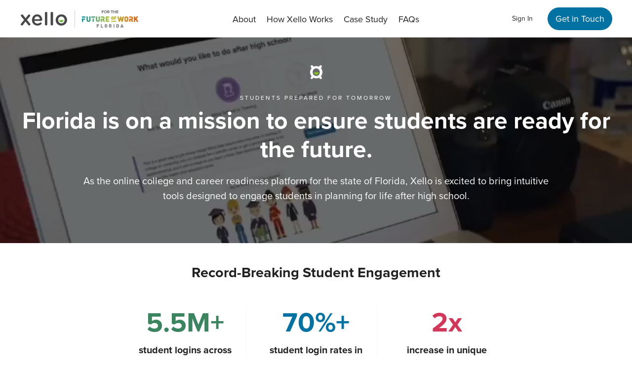

--- FILE ---
content_type: text/html; charset=UTF-8
request_url: https://xello.world/en/florida-college-career-ready/
body_size: 33536
content:
<!doctype html>
<html lang="en-US">
<head>

  <!-- Google Tag Manager -->
<script>
  (function (w, d, s, l, i) {
    w[l] = w[l] || [];
    w[l].push({ 'gtm.start': new Date().getTime(), event: 'gtm.js' });
    var f = d.getElementsByTagName(s)[0],
      j = d.createElement(s), dl = l != 'dataLayer' ? '&l=' + l : '';
    j.async = true;
    j.src = '//www.googletagmanager.com/gtm.js?id=' + i + dl;
    f.parentNode.insertBefore(j, f);
  })(window, document, 'script', 'dataLayer', 'GTM-NMFFGGZ');
</script>
<!-- End Google Tag Manager -->

<!-- Preconnect for Typekit and Load Fonts -->
<link rel="preconnect" href="//use.typekit.net">
<link rel="preload" href="//use.typekit.net/slg1cxk.css" as="style">
<link rel="stylesheet" href="//use.typekit.net/slg1cxk.css" media="print" onload="this.media='all'">

  <!-- Qualified -->
  <script>
    (function(w,q){w['QualifiedObject']=q;w[q]=w[q]||function(){
      (w[q].q=w[q].q||[]).push(arguments)};})(window,'qualified')
  </script>
  <script async src="//js.qualified.com/qualified.js?token=a1WRWFaZH91YvpPo"></script>
  <!-- End Qualified -->

  <meta charset="utf-8">
<script type="text/javascript">
/* <![CDATA[ */
var gform;gform||(document.addEventListener("gform_main_scripts_loaded",function(){gform.scriptsLoaded=!0}),document.addEventListener("gform/theme/scripts_loaded",function(){gform.themeScriptsLoaded=!0}),window.addEventListener("DOMContentLoaded",function(){gform.domLoaded=!0}),gform={domLoaded:!1,scriptsLoaded:!1,themeScriptsLoaded:!1,isFormEditor:()=>"function"==typeof InitializeEditor,callIfLoaded:function(o){return!(!gform.domLoaded||!gform.scriptsLoaded||!gform.themeScriptsLoaded&&!gform.isFormEditor()||(gform.isFormEditor()&&console.warn("The use of gform.initializeOnLoaded() is deprecated in the form editor context and will be removed in Gravity Forms 3.1."),o(),0))},initializeOnLoaded:function(o){gform.callIfLoaded(o)||(document.addEventListener("gform_main_scripts_loaded",()=>{gform.scriptsLoaded=!0,gform.callIfLoaded(o)}),document.addEventListener("gform/theme/scripts_loaded",()=>{gform.themeScriptsLoaded=!0,gform.callIfLoaded(o)}),window.addEventListener("DOMContentLoaded",()=>{gform.domLoaded=!0,gform.callIfLoaded(o)}))},hooks:{action:{},filter:{}},addAction:function(o,r,e,t){gform.addHook("action",o,r,e,t)},addFilter:function(o,r,e,t){gform.addHook("filter",o,r,e,t)},doAction:function(o){gform.doHook("action",o,arguments)},applyFilters:function(o){return gform.doHook("filter",o,arguments)},removeAction:function(o,r){gform.removeHook("action",o,r)},removeFilter:function(o,r,e){gform.removeHook("filter",o,r,e)},addHook:function(o,r,e,t,n){null==gform.hooks[o][r]&&(gform.hooks[o][r]=[]);var d=gform.hooks[o][r];null==n&&(n=r+"_"+d.length),gform.hooks[o][r].push({tag:n,callable:e,priority:t=null==t?10:t})},doHook:function(r,o,e){var t;if(e=Array.prototype.slice.call(e,1),null!=gform.hooks[r][o]&&((o=gform.hooks[r][o]).sort(function(o,r){return o.priority-r.priority}),o.forEach(function(o){"function"!=typeof(t=o.callable)&&(t=window[t]),"action"==r?t.apply(null,e):e[0]=t.apply(null,e)})),"filter"==r)return e[0]},removeHook:function(o,r,t,n){var e;null!=gform.hooks[o][r]&&(e=(e=gform.hooks[o][r]).filter(function(o,r,e){return!!(null!=n&&n!=o.tag||null!=t&&t!=o.priority)}),gform.hooks[o][r]=e)}});
/* ]]> */
</script>

  <meta http-equiv="x-ua-compatible" content="ie=edge">
  <meta name="viewport" content="width=device-width, initial-scale=1, shrink-to-fit=no">
  <meta charset="UTF-8">
  
  
  <link rel="dns-prefetch" href="//cdn.hu-manity.co" />
		<!-- Cookie Compliance -->
		<script type="text/javascript">var huOptions = {"appID":"xelloworld-8944786","currentLanguage":"en","blocking":false,"globalCookie":false,"isAdmin":false,"privacyConsent":true,"forms":[]};</script>
		<script type="text/javascript" src="//cdn.hu-manity.co/hu-banner.min.js"></script><meta name='robots' content='index, follow, max-image-preview:large, max-snippet:-1, max-video-preview:-1' />
<link rel="canonical" hreflang="en" href="https://xello.world/en/florida-college-career-ready/" />
<link rel="alternate" hreflang="en-us" href="//xello.world/en/florida-college-career-ready/" />
<link rel="alternate" hreflang="x-default" href="//xello.world/en/florida-college-career-ready/" />

	<!-- This site is optimized with the Yoast SEO plugin v26.7 - //yoast.com/wordpress/plugins/seo/ -->
	<title>Get Your Florida Students College and Career Ready with Xello</title>
	<meta name="description" content="Learn how a future readiness tool like Xello can help your K-12 students become college, career and military ready and discover future possibilities." />
	<link rel="canonical" href="https://xello.world/en/florida-college-career-ready/" />
	<meta property="og:locale" content="en_US" />
	<meta property="og:type" content="article" />
	<meta property="og:title" content="Get Your Florida Students College and Career Ready with Xello" />
	<meta property="og:description" content="Learn how a future readiness tool like Xello can help your K-12 students become college, career and military ready and discover future possibilities." />
	<meta property="og:url" content="//xello.world/en/florida-college-career-ready/" />
	<meta property="og:site_name" content="Xello" />
	<meta property="article:publisher" content="//www.facebook.com/xellofuture" />
	<meta property="article:modified_time" content="2025-06-10T19:57:18+00:00" />
	<meta name="twitter:card" content="summary_large_image" />
	<meta name="twitter:site" content="@xellofuture" />
	<script type="application/ld+json" class="yoast-schema-graph">{"@context":"//schema.org","@graph":[{"@type":"WebPage","@id":"//xello.world/en/florida-college-career-ready/","url":"//xello.world/en/florida-college-career-ready/","name":"Get Your Florida Students College and Career Ready with Xello","isPartOf":{"@id":"//xello.world/en/#website"},"datePublished":"2022-05-10T19:29:34+00:00","dateModified":"2025-06-10T19:57:18+00:00","description":"Learn how a future readiness tool like Xello can help your K-12 students become college, career and military ready and discover future possibilities.","breadcrumb":{"@id":"//xello.world/en/florida-college-career-ready/#breadcrumb"},"inLanguage":"en-US","potentialAction":[{"@type":"ReadAction","target":["//xello.world/en/florida-college-career-ready/"]}]},{"@type":"BreadcrumbList","@id":"//xello.world/en/florida-college-career-ready/#breadcrumb","itemListElement":[{"@type":"ListItem","position":1,"name":"Home","item":"//xello.world/en/"},{"@type":"ListItem","position":2,"name":"State page &#8211; Florida"}]},{"@type":"WebSite","@id":"//xello.world/en/#website","url":"//xello.world/en/","name":"Xello","description":"College &amp; Career Readiness Software that Inspires Students","publisher":{"@id":"//xello.world/en/#organization"},"potentialAction":[{"@type":"SearchAction","target":{"@type":"EntryPoint","urlTemplate":"//xello.world/en/?s={search_term_string}"},"query-input":{"@type":"PropertyValueSpecification","valueRequired":true,"valueName":"search_term_string"}}],"inLanguage":"en-US"},{"@type":"Organization","@id":"//xello.world/en/#organization","name":"Xello","url":"//xello.world/en/","logo":{"@type":"ImageObject","inLanguage":"en-US","@id":"//xello.world/en/#/schema/logo/image/","url":"//xello.world/wp-content/uploads/Xello-logo-for-blog-top-nav-1.svg","contentUrl":"//xello.world/wp-content/uploads/Xello-logo-for-blog-top-nav-1.svg","width":65,"height":72,"caption":"Xello"},"image":{"@id":"//xello.world/en/#/schema/logo/image/"},"sameAs":["//www.facebook.com/xellofuture","//x.com/xellofuture"]}]}</script>
	<!-- / Yoast SEO plugin. -->


<link rel="alternate" title="oEmbed (JSON)" type="application/json+oembed" href="//xello.world/en/wp-json/oembed/1.0/embed?url=https%3A%2F%2Fxello.world%2Fen%2Fflorida-college-career-ready%2F" />
<link rel="alternate" title="oEmbed (XML)" type="text/xml+oembed" href="//xello.world/en/wp-json/oembed/1.0/embed?url=https%3A%2F%2Fxello.world%2Fen%2Fflorida-college-career-ready%2F&#038;format=xml" />
		<style>
			.lazyload,
			.lazyloading {
				max-width: 100%;
			}
		</style>
		<style id='wp-img-auto-sizes-contain-inline-css' type='text/css'>
img:is([sizes=auto i],[sizes^="auto," i]){contain-intrinsic-size:3000px 1500px}
/*# sourceURL=wp-img-auto-sizes-contain-inline-css */
</style>
<style id='classic-theme-styles-inline-css' type='text/css'>
/*! This file is auto-generated */
.wp-block-button__link{color:#fff;background-color:#32373c;border-radius:9999px;box-shadow:none;text-decoration:none;padding:calc(.667em + 2px) calc(1.333em + 2px);font-size:1.125em}.wp-block-file__button{background:#32373c;color:#fff;text-decoration:none}
/*# sourceURL=/wp-includes/css/classic-themes.min.css */
</style>
<link rel='stylesheet' id='cms-navigation-style-base-css' href='//xello.world/wp-content/plugins/wpml-cms-nav/res/css/cms-navigation-base.css' type='text/css' media='screen' />
<link rel='stylesheet' id='cms-navigation-style-css' href='//xello.world/wp-content/plugins/wpml-cms-nav/res/css/cms-navigation.css' type='text/css' media='screen' />
<link rel='stylesheet' id='sage/main.css-css' href='//xello.world/wp-content/themes/xello-new/dist/styles/main_32099ee8.css' type='text/css' media='all' />
<script type="text/javascript" src="//xello.world/wp-includes/js/jquery/jquery.min.js" id="jquery-core-js"></script>
<script type="text/javascript" src="//xello.world/wp-includes/js/jquery/jquery-migrate.min.js" id="jquery-migrate-js"></script>
<link rel="//api.w.org/" href="//xello.world/en/wp-json/" /><link rel="alternate" title="JSON" type="application/json" href="//xello.world/en/wp-json/wp/v2/pages/17019" /><meta name="generator" content="WordPress 6.9" />
<link rel='shortlink' href='//xello.world/en/?p=17019' />
<meta name="generator" content="WPML ver:4.7.6 stt:1,64,65,4;" />
		<script>
			document.documentElement.className = document.documentElement.className.replace('no-js', 'js');
		</script>
				<style>
			.no-js img.lazyload {
				display: none;
			}

			figure.wp-block-image img.lazyloading {
				min-width: 150px;
			}

			.lazyload,
			.lazyloading {
				--smush-placeholder-width: 100px;
				--smush-placeholder-aspect-ratio: 1/1;
				width: var(--smush-image-width, var(--smush-placeholder-width)) !important;
				aspect-ratio: var(--smush-image-aspect-ratio, var(--smush-placeholder-aspect-ratio)) !important;
			}

						.lazyload, .lazyloading {
				opacity: 0;
			}

			.lazyloaded {
				opacity: 1;
				transition: opacity 400ms;
				transition-delay: 0ms;
			}

					</style>
		
  <!-- favicon and tabs -->
  <link rel="apple-touch-icon" sizes="180x180"
        href="//xello.world/wp-content/themes/xello-new/dist/images/apple-touch-icon_28dafd6e.png;">
  <link rel="icon" type="image/png" sizes="32x32"
        href="//xello.world/wp-content/themes/xello-new/dist/images/favicon-32x32_2487ceec.png">
  <link rel="icon" type="image/png" sizes="16x16"
        href="//xello.world/wp-content/themes/xello-new/dist/images/favicon-16x16_09c07e97.png">
  <!-- favicon and tabs -->
</head>
<style>
  body {
    overflow: hidden;
  }

  .preloader {
    width: 100%;
    height: 100%;
    position: fixed;
    top: 0;
    left: 0;
    background: white;
    z-index: 99999999;
  }

  .spinner {
    width: 60px;
    height: 60px;
    border: 2px solid #f3f3f3;
    border-top: 3px solid #0272a2;
    border-radius: 100%;
    position: absolute;
    top: 0;
    bottom: 0;
    left: 0;
    right: 0;
    margin: auto;
    animation: spin 1s infinite ease;
  }

  @keyframes  spin {
    from {
      transform: rotate(0deg);
    }
    to {
      transform: rotate(360deg);
    }
  }
</style>

<div class="preloader">
  <div class="spinner"></div>
</div>

<body
  id="app" class="wp-singular page-template-default page page-id-17019 page-parent wp-theme-xello-newresources font-proxima bg-white transition-none text-grey text-18 md:text-14 md:leading-20 leading-25 xl:text-18 xl:leading-25 min-w-320 antialiased overflow-x-hidden us-type en cookies-not-set florida-college-career-ready app-data index-data singular-data page-data page-17019-data page-florida-college-career-ready-data">
<!-- Google Tag Manager (noscript) -->
<noscript>
  <iframe data-src="//www.googletagmanager.com/ns.html?id=GTM-NMFFGGZ"
          height="0" width="0" style="display:none;visibility:hidden" src="[data-uri]" class="lazyload" data-load-mode="1"></iframe>
</noscript>
<!-- End Google Tag Manager (noscript) -->

<div id="wrapper"
     class="md_max:overflow-hidden w-full relative pt-48 md:pt-56 lg:pt-72 ">

  <header id="header-xello"
          class="fixed left-0 right-0 top-0 pt-16 pb-13 md:pt-19 md:pb-18 lg:pt-15 lg:py-14 xl:pt-14 block bg-white z-99 border-b border-grey-lighter transition-all duration-300">

    <div class="container clearfix">
      <div class="header-holder flex items-center justify-between">
        <div class="header-logos flex items-center justify-between w-200 lg:w-300">
                      <div class="logo w-60 flex-3/4 lg:flex-auto pr-10 md:pr-15 lg:w-100 xl:w-150 ml-0 lg:ml-2" role="img">
              <a href="//xello.world/en/">
                <img role="img" class="max-h-55 w-full lazyload"  data-src="//xello.world/wp-content/uploads/xello-logo.svg" alt="xello-logo-3" src="[data-uri]"></a>
            </div>
          
                        <div class="2nd_logo max-w-90 md:max-w-112 lg:max-w-150 pl-10 md:pl-15 flex-0 relative" role="img">
                <a class="" href="//gettherefl.com/future-of-work/" target="" rel="noopener noreferrer">
                  <img role="img" class="md:h-35 md_max:w-full lazyload" data-src="//xello.world/wp-content/uploads/For-The-Future-of-Work-Florida-logo-300x92.jpg" alt="for-the-future-of-work-florida-logo" src="[data-uri]" style="--smush-placeholder-width: 300px; --smush-placeholder-aspect-ratio: 300/92;"></a>

                <div class="decor block w-1 h-25 md:h-35 bg-grey-lighter absolute top-1/2 transform -translate-y-1/2 left-0"></div>
            </div>
                  </div>

          <nav class="nav-holder w-90% flex justify-end items-center lg:block">

            <div class="mobile-area inline-block lg:hidden flex items-center justify-end w-full">

                              <a
                  class="sing-in-mobile mb-0 px-0 mr-8 xs:mr-16 md:mr-24 lg:p-0 text-center text-12 md:text-14 leading-16 hover:text-blue lg:hidden"
                  href="//login.xello.world"
                  onClick="gtag('event', 'click', {event_category: 'Customers', event_action: 'click', event_label: 'LoginClick'});">Sign In
                </a>
              
                              <button
                  class="link-sales-tablet inline-block mb-0 px-0 mr-16 md:mr-24 lg:p-0 text-center text-12 md:text-14 leading-16 lg:hidden hover:text-blue sidebar-opener">Get in Touch
                </button>
              
              <div class="nav-opener relative lg:mt-0 mr-0 w-20 p-8 md:w-22 h-16 z-999 lg:hidden cursor-pointer">
  <span class="before w-full absolute h-2 top-0 left-0 bg-grey rounded-25 transition-all duration-300"></span>
  <span class="center w-full absolute h-2 top-1/2 transform -translate-y-1/2 left-0 bg-grey rounded-25 transition-all duration-300"></span>
  <span class="after w-full absolute h-2 bottom-0 left-0 bg-grey rounded-25 transition-all duration-300"></span>
</div>
            </div>

          <div
            class="nav-slide p-24 lg_max:fixed top-100 md:top-90 lg_max:right-0 lg_max:block lg_max:h-95% lg_max:overflow-x-hidden lg_max:z-2 lg_max:transform lg_max:translate-x-full lg:p-0 w-90% xs:w-360 lg:w-full flex justify-between items-center bg-white duration-300 lg_max:border-l transition-transform border-grey-light">

                          <div class="client-area lg_max:hidden lg:max-w-220 xl:max-w-300 flex-0 text-right mb-24 lg:mb-0 lg:order-2 lg:flex lg:justify-end lg:items-center">
                                  <div class="lg_max:hidden mb-0 pt-19 pb-18 px-0 lg:p-0 text-center text-18 lg:text-14 lg:mr-30">
                    <a class="sign-in hover:text-blue" href="//login.xello.world"
                       onClick="gtag('event', 'click', {event_category: 'Customers', event_action: 'click', event_label: 'LoginClick'});">Sign In</a>
                  </div>
                
                <button class="text-14 md:text-18 leading-snug  border mr-0 relative inline-block text-center px-15 py-10 cursor-pointer rounded-30 transition-all duration-300 whitespace-no-wrap sidebar-opener bg-blue hover:bg-blue-light border-blue text-white ">Get in Touch</button>

              </div>
            
                          <div class="account flex items-center w-full justify-center pl-0 md_max:flex-row-reverse lg:order-1"><ul id="menu-florida-landing-page" class="menu no-sidebar-menu lg:whitespace-no-wrap"><li id="menu-item-28969" class="menu-item menu-item-type-custom menu-item-object-custom menu-item-28969 text-grey parent-level"><div class="line absolute invisible left-0 bottom-0 w-full bg-blue-light"></div><a href="#video-with-text-4">About</a></li>
<li id="menu-item-25054" class="menu-item menu-item-type-custom menu-item-object-custom menu-item-25054 text-grey parent-level"><div class="line absolute invisible left-0 bottom-0 w-full bg-blue-light"></div><a href="#comparison-card-6">How Xello Works</a></li>
<li id="menu-item-25055" class="menu-item menu-item-type-custom menu-item-object-custom menu-item-25055 text-grey parent-level"><div class="line absolute invisible left-0 bottom-0 w-full bg-blue-light"></div><a href="#case-study-12">Case Study</a></li>
<li id="menu-item-25056" class="menu-item menu-item-type-custom menu-item-object-custom menu-item-25056 text-grey parent-level"><div class="line absolute invisible left-0 bottom-0 w-full bg-blue-light"></div><a href="#accordion-14">FAQs</a></li>
</ul></div>            
          </div>
          <!-- /.nav-slide  -->
        </nav>
        <!-- /.nav-holder  -->
      </div>
      <!-- /.header-holder -->
    </div>
    <!-- /.container clearfix -->
  </header>
  <section class="sidebar min-w-320 z-999 fixed inset-0 bg-sidebar opacity-0 invisible transition duration-300">
  <div
    class="form-wrap w-full max-w-360 bg-white absolute top-0 right-0 bottom-0 overflow-auto pt-80 px-30 pb-0 shadow-sidebar transform translate-x-full transition-transform duration-500 xl:max-w-480 xl:pt-45 xl:px-40 xl:pb-0">
    <button
      class="close absolute top-40 lg:top-20 right-20 cursor-pointer h-30 w-30 p-5 border-none opacity-100 focus:outline-none transition-opacity duration-500 hover:opacity-50">
      <span class="before absolute left-15 top-5 h-20 w-2 bg-grey transform rotate-45"></span>
      <span class="after absolute left-15 top-5 h-20 w-2 bg-grey transform -rotate-45"></span>
    </button>

    <div class="sidebar__form">

      <div class="sidebar__form-title text-28 md:text-34 xl:text-42 mb-20 leading-snug gfhide">
        Get in Touch
      </div>

              <div class="sidebar__form-description mb-30 text-18 md:text-14 xl:text-18 leading-snug gfhide">
          Tell us a bit more so we can route your inquiry to the best possible person. All fields required*
        </div>
      
              <div
          class="form-wrapper form-border-purple form-button-grey form-font-18 form-error-red gfield-gravity-settings"
          style="color: #212121"
          data-button=""
          data-state="Florida">

                          
                <div class='gf_browser_chrome gform_wrapper gravity-theme gform-theme--no-framework gform-chilipiper_wrapper' data-form-theme='gravity-theme' data-form-index='0' id='gform_wrapper_28' ><div id='gf_28' class='gform_anchor' tabindex='-1'></div>
                        <div class='gform_heading'>
							<p class='gform_required_legend'>&quot;<span class="gfield_required gfield_required_asterisk">*</span>&quot; indicates required fields</p>
                        </div><form method='post' enctype='multipart/form-data' target='gform_ajax_frame_28' id='gform_28' class='gform-chilipiper' action='/en/florida-college-career-ready/#gf_28' data-formid='28' novalidate>
                        <div class='gform-body gform_body'><div id='gform_fields_28' class='gform_fields top_label form_sublabel_below description_below validation_below'><div id="field_28_29" class="gfield gfield--type-honeypot gform_validation_container field_sublabel_below gfield--has-description field_description_below field_validation_below gfield_visibility_visible"  ><label class='gfield_label gform-field-label' for='input_28_29'>Facebook</label><div class='ginput_container'><input name='input_29' id='input_28_29' type='text' value='' autocomplete='new-password'/></div><div class='gfield_description' id='gfield_description_28_29'>This field is for validation purposes and should be left unchanged.</div></div><div id="field_28_1" class="gfield gfield--type-text gfield--width-half gfield_contains_required field_sublabel_below gfield--no-description field_description_below field_validation_below gfield_visibility_visible"  ><label class='gfield_label gform-field-label' for='input_28_1'>First Name<span class="gfield_required"><span class="gfield_required gfield_required_asterisk">*</span></span></label><div class='ginput_container ginput_container_text'><input name='input_1' id='input_28_1' type='text' value='' class='large'     aria-required="true" aria-invalid="false"   /></div></div><div id="field_28_2" class="gfield gfield--type-text gfield--width-half gfield_contains_required field_sublabel_below gfield--no-description field_description_below field_validation_below gfield_visibility_visible"  ><label class='gfield_label gform-field-label' for='input_28_2'>Last Name<span class="gfield_required"><span class="gfield_required gfield_required_asterisk">*</span></span></label><div class='ginput_container ginput_container_text'><input name='input_2' id='input_28_2' type='text' value='' class='large'     aria-required="true" aria-invalid="false"   /></div></div><div id="field_28_3" class="gfield gfield--type-email gfield--width-full max-w-full flex-0 gfield_contains_required field_sublabel_below gfield--no-description field_description_below field_validation_below gfield_visibility_visible"  ><label class='gfield_label gform-field-label' for='input_28_3'>Email<span class="gfield_required"><span class="gfield_required gfield_required_asterisk">*</span></span></label><div class='ginput_container ginput_container_email'>
                            <input name='input_3' id='input_28_3' type='email' value='' class='large'    aria-required="true" aria-invalid="false"  />
                        </div></div><div id="field_28_4" class="gfield gfield--type-phone gfield--width-full gfield_contains_required field_sublabel_below gfield--no-description field_description_below field_validation_below gfield_visibility_visible"  ><label class='gfield_label gform-field-label' for='input_28_4'>Telephone<span class="gfield_required"><span class="gfield_required gfield_required_asterisk">*</span></span></label><div class='ginput_container ginput_container_phone'><input name='input_4' id='input_28_4' type='tel' value='' class='large'   aria-required="true" aria-invalid="false"   /></div></div><div id="field_28_26" class="gfield gfield--type-text gfield--width-full gfield_contains_required field_sublabel_below gfield--no-description field_description_below field_validation_below gfield_visibility_visible"  ><label class='gfield_label gform-field-label' for='input_28_26'>School or District Name<span class="gfield_required"><span class="gfield_required gfield_required_asterisk">*</span></span></label><div class='ginput_container ginput_container_text'><input name='input_26' id='input_28_26' type='text' value='' class='large'     aria-required="true" aria-invalid="false"   /></div></div><div id="field_28_27" class="gfield gfield--type-text gfield--width-full gfield_contains_required field_sublabel_below gfield--no-description field_description_below field_validation_below gfield_visibility_visible"  ><label class='gfield_label gform-field-label' for='input_28_27'>Role or Job Title<span class="gfield_required"><span class="gfield_required gfield_required_asterisk">*</span></span></label><div class='ginput_container ginput_container_text'><input name='input_27' id='input_28_27' type='text' value='' class='large'     aria-required="true" aria-invalid="false"   /></div></div><div id="field_28_23" class="gfield gfield--type-textarea gfield--width-full gfield_textarea gfield_contains_required field_sublabel_below gfield--no-description field_description_below field_validation_below gfield_visibility_visible"  ><label class='gfield_label gform-field-label' for='input_28_23'>What can we help you with today?<span class="gfield_required"><span class="gfield_required gfield_required_asterisk">*</span></span></label><div class='ginput_container ginput_container_textarea'><textarea name='input_23' id='input_28_23' class='textarea small'    placeholder='Let us know here.' aria-required="true" aria-invalid="false"   rows='10' cols='50'></textarea></div></div><div id="field_28_10" class="gfield gfield--type-text gfield--input-type-adminonly_hidden gfield--width-third field_admin_only field_sublabel_below gfield--no-description field_description_below field_validation_below gfield_visibility_administrative"  ><input name='input_10' id='input_28_10' class='gform_hidden' type='hidden' value='na'/></div><div id="field_28_18" class="gfield gfield--type-text gfield--input-type-adminonly_hidden gfield--width-third field_admin_only field_sublabel_below gfield--no-description field_description_below field_validation_below gfield_visibility_administrative"  ><input name='input_18' id='input_28_18' class='gform_hidden' type='hidden' value='Web'/></div><div id="field_28_9" class="gfield gfield--type-text gfield--input-type-adminonly_hidden gfield--width-third field_admin_only field_sublabel_below gfield--no-description field_description_below field_validation_below gfield_visibility_administrative"  ><input name='input_9' id='input_28_9' class='gform_hidden' type='hidden' value='7011K000001o24JQAQ'/></div><div id="field_28_19" class="gfield gfield--type-text gfield--input-type-adminonly_hidden gfield--width-third field_admin_only field_sublabel_below gfield--no-description field_description_below field_validation_below gfield_visibility_administrative"  ><input name='input_19' id='input_28_19' class='gform_hidden' type='hidden' value='na'/></div><div id="field_28_11" class="gfield gfield--type-text gfield--input-type-adminonly_hidden gfield--width-third field_admin_only field_sublabel_below gfield--no-description field_description_below field_validation_below gfield_visibility_administrative"  ><input name='input_11' id='input_28_11' class='gform_hidden' type='hidden' value='na'/></div><div id="field_28_16" class="gfield gfield--type-text gfield--input-type-adminonly_hidden gfield--width-third field_admin_only gfield_country field_sublabel_below gfield--no-description field_description_below field_validation_below gfield_visibility_administrative"  ><input name='input_16' id='input_28_16' class='gform_hidden' type='hidden' value='US'/></div><div id="field_28_17" class="gfield gfield--type-text gfield--input-type-adminonly_hidden gfield--width-third field_admin_only gfield_currency field_sublabel_below gfield--no-description field_description_below field_validation_below gfield_visibility_administrative"  ><input name='input_17' id='input_28_17' class='gform_hidden' type='hidden' value='USD'/></div></div></div>
        <div class='gform-footer gform_footer top_label'> <input type='submit' id='gform_submit_button_28' class='gform_button button' onclick='gform.submission.handleButtonClick(this);' data-submission-type='submit' value='Submit Request'  /> <input type='hidden' name='gform_ajax' value='form_id=28&amp;title=&amp;description=&amp;tabindex=0&amp;theme=gravity-theme&amp;hash=1e24fd7192f31d5fa42a2eddd0dd045b' />
            <input type='hidden' class='gform_hidden' name='gform_submission_method' data-js='gform_submission_method_28' value='iframe' />
            <input type='hidden' class='gform_hidden' name='gform_theme' data-js='gform_theme_28' id='gform_theme_28' value='gravity-theme' />
            <input type='hidden' class='gform_hidden' name='gform_style_settings' data-js='gform_style_settings_28' id='gform_style_settings_28' value='' />
            <input type='hidden' class='gform_hidden' name='is_submit_28' value='1' />
            <input type='hidden' class='gform_hidden' name='gform_submit' value='28' />
            
            <input type='hidden' class='gform_hidden' name='gform_unique_id' value='' />
            <input type='hidden' class='gform_hidden' name='state_28' value='WyJbXSIsImYwYWYxMDhlYzQ4ZDhhNjI4OWU2MmM1NGYzOTU1ZTUxIl0=' />
            <input type='hidden' autocomplete='off' class='gform_hidden' name='gform_target_page_number_28' id='gform_target_page_number_28' value='0' />
            <input type='hidden' autocomplete='off' class='gform_hidden' name='gform_source_page_number_28' id='gform_source_page_number_28' value='1' />
            <input type='hidden' name='gform_field_values' value='' />
            
        </div>
                        </form>
                        </div>
		                <iframe style='display:none;width:0px;height:0px;' src='about:blank' name='gform_ajax_frame_28' id='gform_ajax_frame_28' title='This iframe contains the logic required to handle Ajax powered Gravity Forms.'></iframe>
		                <script type="text/javascript">
/* <![CDATA[ */
 gform.initializeOnLoaded( function() {gformInitSpinner( 28, '//xello.world/wp-content/plugins/gravityforms/images/spinner.svg', true );jQuery('#gform_ajax_frame_28').on('load',function(){var contents = jQuery(this).contents().find('*').html();var is_postback = contents.indexOf('GF_AJAX_POSTBACK') >= 0;if(!is_postback){return;}var form_content = jQuery(this).contents().find('#gform_wrapper_28');var is_confirmation = jQuery(this).contents().find('#gform_confirmation_wrapper_28').length > 0;var is_redirect = contents.indexOf('gformRedirect(){') >= 0;var is_form = form_content.length > 0 && ! is_redirect && ! is_confirmation;var mt = parseInt(jQuery('html').css('margin-top'), 10) + parseInt(jQuery('body').css('margin-top'), 10) + 100;if(is_form){jQuery('#gform_wrapper_28').html(form_content.html());if(form_content.hasClass('gform_validation_error')){jQuery('#gform_wrapper_28').addClass('gform_validation_error');} else {jQuery('#gform_wrapper_28').removeClass('gform_validation_error');}setTimeout( function() { /* delay the scroll by 50 milliseconds to fix a bug in chrome */ jQuery(document).scrollTop(jQuery('#gform_wrapper_28').offset().top - mt); }, 50 );if(window['gformInitDatepicker']) {gformInitDatepicker();}if(window['gformInitPriceFields']) {gformInitPriceFields();}var current_page = jQuery('#gform_source_page_number_28').val();gformInitSpinner( 28, '//xello.world/wp-content/plugins/gravityforms/images/spinner.svg', true );jQuery(document).trigger('gform_page_loaded', [28, current_page]);window['gf_submitting_28'] = false;}else if(!is_redirect){var confirmation_content = jQuery(this).contents().find('.GF_AJAX_POSTBACK').html();if(!confirmation_content){confirmation_content = contents;}jQuery('#gform_wrapper_28').replaceWith(confirmation_content);jQuery(document).scrollTop(jQuery('#gf_28').offset().top - mt);jQuery(document).trigger('gform_confirmation_loaded', [28]);window['gf_submitting_28'] = false;wp.a11y.speak(jQuery('#gform_confirmation_message_28').text());}else{jQuery('#gform_28').append(contents);if(window['gformRedirect']) {gformRedirect();}}jQuery(document).trigger("gform_pre_post_render", [{ formId: "28", currentPage: "current_page", abort: function() { this.preventDefault(); } }]);        if (event && event.defaultPrevented) {                return;        }        const gformWrapperDiv = document.getElementById( "gform_wrapper_28" );        if ( gformWrapperDiv ) {            const visibilitySpan = document.createElement( "span" );            visibilitySpan.id = "gform_visibility_test_28";            gformWrapperDiv.insertAdjacentElement( "afterend", visibilitySpan );        }        const visibilityTestDiv = document.getElementById( "gform_visibility_test_28" );        let postRenderFired = false;        function triggerPostRender() {            if ( postRenderFired ) {                return;            }            postRenderFired = true;            gform.core.triggerPostRenderEvents( 28, current_page );            if ( visibilityTestDiv ) {                visibilityTestDiv.parentNode.removeChild( visibilityTestDiv );            }        }        function debounce( func, wait, immediate ) {            var timeout;            return function() {                var context = this, args = arguments;                var later = function() {                    timeout = null;                    if ( !immediate ) func.apply( context, args );                };                var callNow = immediate && !timeout;                clearTimeout( timeout );                timeout = setTimeout( later, wait );                if ( callNow ) func.apply( context, args );            };        }        const debouncedTriggerPostRender = debounce( function() {            triggerPostRender();        }, 200 );        if ( visibilityTestDiv && visibilityTestDiv.offsetParent === null ) {            const observer = new MutationObserver( ( mutations ) => {                mutations.forEach( ( mutation ) => {                    if ( mutation.type === 'attributes' && visibilityTestDiv.offsetParent !== null ) {                        debouncedTriggerPostRender();                        observer.disconnect();                    }                });            });            observer.observe( document.body, {                attributes: true,                childList: false,                subtree: true,                attributeFilter: [ 'style', 'class' ],            });        } else {            triggerPostRender();        }    } );} ); 
/* ]]> */
</script>

            
        </div>
          </div>
    <!-- /.sidebar__form -->

  </div>
  <!-- /.form-wrapper -->
</section>
<!-- /.sidebar -->





<div class="wrap" role="document">
  <div class="content">
    <main class="main">
      
   
      <section id="intro-with-banner-0"
         data-count="0"
         class="intro-with-banner relative">
  <div
    class="intro-with-banner__wrapper relative md:py-60 py-40 xl:py-100 z-1 text-center flex items-center justify-center bg-cover overflow-hidden  h-auto" style=background-image:url(//xello.world/wp-content/uploads/mobile-hero-home-300x225.jpg)>
    <div class="intro-with-banner__before absolute inset-0 bg-black-dark z-0 opacity-50"></div>

                  <video
          data-scr="//xello.world/wp-content/uploads/Xello_-Software-for-Creating-Successful-Futures-Background-Silent-2.mp4"
          class="background-video max-w-full w-full absolute -z-1 object-cover h-full"
          autoplay loop muted>
          <source
            class="video-file"
            type="video/mp4"
            src="//xello.world/wp-content/uploads/Xello_-Software-for-Creating-Successful-Futures-Background-Silent-2.mp4">
        </video>
            
    <div class="container">
      <div class="intro-with-banner__logo w-25 xl:w-30 mx-auto mb-30 xl:mb-40 z-1 relative">
        <img
          data-src="//xello.world/wp-content/themes/xello-new/dist/images/xello_wordmark_white_0016e72a.png"
          width="32"
          alt="Xello" src="[data-uri]" class="lazyload" style="--smush-placeholder-width: 64px; --smush-placeholder-aspect-ratio: 64/72;">
      </div>

              <div
          class="intro-with-banner__subtitle text-center text-white text-12 leading-16 mb-10 tracking-widest uppercase relative">
          Students Prepared for Tomorrow
        </div>
      
              <h1
          class="intro-with-banner__title z-1 relative mb-20 text-34 leading-40 md:text-48 md:leading-58 xl:text-60 xl:leading-73 text-center text-white font-bold">Florida is on a mission to ensure students are ready for the future.</h1>
      
              <div
          class="intro-with-banner__text z-1 relative text-center text-white text-16 leading-20 md:text-20 md:leading-30 mb-20 xl:text-24 xl:leading-34 max-w-950 mx-auto ">
          As the online college and career readiness platform for the state of Florida, Xello is excited to bring intuitive tools designed to engage students in planning for life after high school.

        </div>
      
      
      
          </div>
  </div>
  <!-- /.intro-with-banner__wrapper -->

  </section>

<div class="popup-holder-0 fixed z-999 w-full h-full top-0 left-0 hidden">
  <div class="popup-holder-intro__before inset-0 fixed bg-black opacity-75 overflow-hidden"></div>
  <!-- /.popup-holder__before -->

  <div
    class="video-popup max-w-1220 md:px-40 py-40 w-full absolute top-1/2 left-1/2 transform -translate-y-1/2 -translate-x-1/2"
    id="popup">
    <button
      class="popup-close-intro absolute top-20 right-0 cursor-pointer h-30 w-30 p-5 border-none opacity-100 focus:outline-none transition-opacity duration-500 hover:opacity-50">
      <span class="before absolute left-15 top-5 h-20 w-2 bg-white transform rotate-45"></span>
      <span class="after absolute left-15 top-5 h-20 w-2 bg-white transform -rotate-45"></span>
    </button>

    <div class="videowrapper">

              <script
          src="//fast.wistia.com/embed/medias/dd6pom8ssf.jsonp"
          async>
        </script>
        <script
          src="//fast.wistia.com/assets/external/E-v1.js"
          async></script>
        <div
          class="wistia_responsive_padding"
          style="padding:56.25% 0 0 0;position:relative;">
          <div class="wistia_responsive_wrapper"
               style="height:100%;left:0;position:absolute;top:0;width:100%;">
            <div
              class="wistia_embed wistia_async_dd6pom8ssf videoFoam=true"
              style="height:100%;position:relative;width:100%">
              <div class="wistia_swatch"
                   style="height:100%;left:0;opacity:0;overflow:hidden;position:absolute;top:0;transition:opacity 200ms;width:100%;">
                <img
                  src="//fast.wistia.com/embed/medias/dd6pom8ssf/swatch"
                  style="filter:blur(5px);height:100%;object-fit:contain;width:100%;"
                  alt=""
                  onload="this.parentNode.style.opacity=1;"/>
              </div>
            </div>
          </div>
        </div>

      
    </div>
    <!-- /.videowrapper -->
  </div>
  <!-- /.video-popup  -->
</div>
<!-- /.popup-holder  -->





      <section class="content-items "
           id="content-items-1"
           style="
              padding-top:40px;
              padding-bottom: 0px;
              color: Dark;
                          background: #ffffff;
                        ">



    <div class="container flex flex-wrap md_max:px-0 ">
      <div
    class="content-items__items max-w-full flex-0 md_max:px-20  
      ">

                      <h3 class="content-items__h3 font-bold text-20 leading-26 md:text-24 md:leading-34 lg:text-34 lg:leading-40 mb-20 text-center">
    <div style="font-size: 85%;">Record-Breaking Student Engagement</div>
  </h3>
                              <p class="content-items__text link text-18 leading-26 md:text-14 md:leading-25 lg:text-18 lg:leading-26 mb-20 text-center">
      <div style="margin-bottom: -50px;"> </div>
    </p>
              
  </div>
  <!-- /.content-items__items -->
    </div>
    <!-- /.container -->

  </section>
  <!-- /.content-items -->
      <section
  class="model-column overflow-hidden px-20 pt-40 md:pt-20 lg:pt-40 xl:pt-30  md:pb-40 xl pb-30 mb-40"
  style="background-color: #fff"
  id="model-column-2">

  
      <div class="model-column__wrap flex justify-center mt-40">
      <ul class="model-column__items m-0 p-0 list-none md_max:max-w-290 md:flex md:flex-wrap md:justify-center md:max-w-780 xl:max-w-1070">

                  
          <li class="model-column__item relative text-center md_max:pb-30 md:box-content md:w-200 xl:w-245 md_max:mb-30 md:pr-25 md:mr-25 lg:mr-40 lg:mr-40 xl:pr-80 xl:mr-80">
            <div class="model-column__after absolute h-2 w-full md_max:bottom-0 md_max:left-0 md:w-2 md:h-full md:top-0 md:right-0 "
            style="background-color: #fafafa"></div>
            <h4
              class="text-56 leading-64 mb-12 font-bold"
              style="color: #3b8460">
                              <span
                  data-target="5"
                  class="counter">5</span>.5M+
                          </h4>
            <div class="text-18 leading-24 mb-0 text-grey"><div style="font-size: 110%; font-weight: bold; line-height:120%;">student logins across Florida in 2024–25</div>  <div style="font-size: 85%; line-height:130%;"><br>Reflects students’ deep engagement with Xello’s tools for college, career and life readiness</div></div>
          </li>
                  
          <li class="model-column__item relative text-center md_max:pb-30 md:box-content md:w-200 xl:w-245 md_max:mb-30 md:pr-25 md:mr-25 lg:mr-40 lg:mr-40 xl:pr-80 xl:mr-80">
            <div class="model-column__after absolute h-2 w-full md_max:bottom-0 md_max:left-0 md:w-2 md:h-full md:top-0 md:right-0 "
            style="background-color: #fafafa"></div>
            <h4
              class="text-56 leading-64 mb-12 font-bold"
              style="color: #0272a2">
                              <span
                  data-target="70"
                  class="counter">70</span>%+
                          </h4>
            <div class="text-18 leading-24 mb-0 text-grey"><div style="font-size: 110%; font-weight: bold; line-height:120%;">student login rates in top-performing districts </div> <div style="font-size: 85%; line-height:130%;"><br>With logins per student surpassing 70% year-to-date, districts like Orange, Pinellas, Osceola, Martin, and Baker are setting the standard for statewide adoption</div></div>
          </li>
                  
          <li class="model-column__item relative text-center md_max:pb-30 md:box-content md:w-200 xl:w-245 md:pr-0 md:mr-0">
            <div class="model-column__after absolute h-2 w-full md_max:bottom-0 md_max:left-0 md:w-2 md:h-full md:top-0 md:right-0 hidden"
            style="background-color: #fafafa"></div>
            <h4
              class="text-56 leading-64 mb-12 font-bold"
              style="color: #d23859">
                              <span
                  data-target="2"
                  class="counter">2</span>x
                          </h4>
            <div class="text-18 leading-24 mb-0 text-grey"><div style="font-size: 110%; font-weight: bold; line-height:120%;">increase in unique student logins since last year </div> <div style="font-size: 85%; line-height:130%;"><br>Logins throughout the 2024-25 school year more than doubled vs. the last school year</div></div>
          </li>
        
      </ul>
    </div>
    <!-- /.model-column__wrap -->
  
</section>
<!-- /.model-column -->
      <section class="content-items "
           id="content-items-3"
           style="
              padding-top:0px;
              padding-bottom: 0px;
              color: Dark;
                          background: #ffffff;
                        ">



    <div class="container flex flex-wrap md_max:px-0 ">
      <div
    class="content-items__items max-w-full flex-0 md_max:px-20  
      ">

                      <p class="content-items__text link text-18 leading-26 md:text-14 md:leading-25 lg:text-18 lg:leading-26 mb-20 text-center">
      <div style="margin-top: -80px;"> </div>
    </p>
                                <div class="content-items__line-wrap relative max-w-full pt-40 mb-20">
  <div class="content-items__line absolute bg-grey-lighter h-1 w-full bottom-0 left-0 text-right"></div>
</div>


            
  </div>
  <!-- /.content-items__items -->
    </div>
    <!-- /.container -->

  </section>
  <!-- /.content-items -->
      <section
  class="video-with-text video-with-text-youtube pt-50 md:pt-70 pb-20"
  id="video-with-text-4" style="background-color: #ffffff">
  <div class="container xl:max-w-1220 md:mx-auto">

          <div
        class="video-with-text__subtitle text-white text-12 leading-15 mb-20 md:mb-24 tracking-widest text-center z-10 uppercase"
        style="color: #484848">About</div>
    
          <div class="video-with-text-logo mb-40">
        <img class="mx-auto max-w-300 w-210 md:w-240 lg:w-300 lazyload" data-src="//xello.world/wp-content/uploads/Future-of-Work-Florida-logo-300x73.jpg"
             alt="future-of-work-florida-logo" src="[data-uri]" style="--smush-placeholder-width: 300px; --smush-placeholder-aspect-ratio: 300/73;">
      </div>
    
    <div class="video-with-text__wrap flex flex-wrap justify-center lg:justify-between md:max-w-60% lg_max:mx-auto lg:max-w-full">
              <div class="video-with-text__image-wrapper relative max-w-full flex-0 lg:max-w-46% max-h-300 lg_max:mb-30">
          <img
            class="video-with-text__image md_max:mx-auto block w-full max-h-300 object-contain top-0 h-full right-0 object-cover relative lazyload"

                        style="--smush-placeholder-width: 514px; --smush-placeholder-aspect-ratio: 514/323;border-image: repeating-linear-gradient(60deg, #00AEBF, #99D000, #FE7B00);
              border-image-slice: 1;
              border-width: 7px;"
            
            data-src="//xello.world/wp-content/uploads/FOWF-Video-3.jpg" role="img" src="[data-uri]">

          <span class="play-btn-c block absolute w-full h-full left-1/2 top-1/2 transform -translate-y-1/2 -translate-x-1/2 transition duration-300 no-underline cursor-pointer"
            data-count="4-yt">
              <svg class="absolute left-1/2 top-1/2 transform hover:scale-104 -translate-y-1/2 -translate-x-1/2 duration-300" width="72" height="55" viewBox="0 0 72 55" fill="none" xmlns="//www.w3.org/2000/svg">
  <path fill-rule="evenodd" clip-rule="evenodd" d="M70.627 12.1806C70.627 12.1806 69.9429 7.04169 67.8469 4.7787C65.187 1.80722 62.2059 1.79323 60.8399 1.62077C51.0528 0.865662 36.3721 0.865662 36.3721 0.865662H36.3415C36.3415 0.865662 21.6609 0.865662 11.8738 1.62077C10.5056 1.79323 7.52661 1.80722 4.86455 4.7787C2.76857 7.04169 2.08666 12.1806 2.08666 12.1806C2.08666 12.1806 1.38727 18.2168 1.38727 24.2507V29.9093C1.38727 35.9455 2.08666 41.9794 2.08666 41.9794C2.08666 41.9794 2.76857 47.1183 4.86455 49.3813C7.52661 52.3528 11.0214 52.2596 12.5775 52.5695C18.1727 53.1429 36.3568 53.32 36.3568 53.32C36.3568 53.32 51.0528 53.2967 60.8399 52.5416C62.2059 52.3668 65.187 52.3528 67.8469 49.3813C69.9429 47.1183 70.627 41.9794 70.627 41.9794C70.627 41.9794 71.3264 35.9455 71.3264 29.9093V24.2507C71.3264 18.2168 70.627 12.1806 70.627 12.1806Z" fill="#F86243"/>
  <path fill-rule="evenodd" clip-rule="evenodd" d="M29.1358 36.7659L29.1336 15.8116L48.0303 26.3249L29.1358 36.7659Z" fill="white"/>
</svg>
          </span>

          <div class="popup-holder-4-yt fixed z-999 w-full h-full top-0 left-0 hidden">
  <div class="popup-holder__before inset-0 fixed bg-black opacity-75 overflow-hidden"></div>
  <!-- /.popup-holder__before -->

  <div class="video-popup max-w-1220 md:px-40 py-40 w-full absolute top-1/2 left-1/2 transform -translate-y-1/2 -translate-x-1/2" id="popup">
    <button class="popup-close-comparison absolute top-0 md:top-20 right-0 cursor-pointer h-30 w-30 p-5 border-none opacity-100 focus:outline-none transition-opacity duration-500 hover:opacity-50">
      <span class="before absolute left-15 top-5 h-20 w-2 bg-white transform rotate-45"></span>
      <span class="after absolute left-15 top-5 h-20 w-2 bg-white transform -rotate-45"></span>
    </button>

    <div class="videowrapper">

      
    </div>
    <!-- /.videowrapper -->
  </div>
  <!-- /.video-popup  -->
</div>
<!-- /.popup-holder  -->

        </div>
        <!-- /.video-with-text__image -->
      
              <div
          class="video-with-text__content text-14 leading-16 xl:text-18 leading-24 mb-20 max-w-full flex-0 lg:max-w-49% wysiwyg"><p class="text-center lg:text-left">The Future of Work Florida, an initiative in partnership with the Florida Department of Education, the Florida Chamber Foundation and CareerSource Florida, galvanizes support for Career and Technical Education as the solution to our workforce needs. Bringing together job creators, industry leaders, and education and community partners, the initiative helps showcase the careers of the future and the industries with the most growth potential.</p>
<p class="text-center lg:text-left">By partnering with Xello, Florida’s K-12 students gain access to a comprehensive program that enables them to explore in-demand careers and the incredible advancement opportunities available to them when they enter a Career and Technical Education program.</p>
<p class="text-center lg:text-left" style="font-size: 11pt; line-height: 13pt;"><strong>Florida is on the path to becoming a top 10 global economy by 2030. Workforce education will propel us there &#8211; faster, farther. Learn more at <a class="" href="//gettherefl.com/future-of-work/" target="_blank" rel="noopener">FutureOfWorkFL.com</a></strong></p>
</div>
          </div>
    <!-- /.video-with-text__wrap -->

  </div>
  <!-- /.container -->
</section>
<!-- /.video-with-text -->

      <section class="content-items "
           id="content-items-5"
           style="
              padding-top:0px;
              padding-bottom: 0px;
              color: Dark;
                          background: #ffffff;
                        ">



    <div class="container flex flex-wrap md_max:px-0 md:max-w-820 xl:max-w-1070 lg:px-0 md:mx-auto">
      <div
    class="content-items__items max-w-full flex-0 md_max:px-20  
      ">

                      <div class="content-items__line-wrap relative max-w-full pt-40 mb-20">
  <div class="content-items__line absolute bg-grey-lighter h-1 w-full bottom-0 left-0 text-right"></div>
</div>


            
  </div>
  <!-- /.content-items__items -->
    </div>
    <!-- /.container -->

  </section>
  <!-- /.content-items -->
      <section class="comparison-card" id="comparison-card-6" style="margin-bottom: 0px">
  <div class="container md_max:px-0">

    <div class="comparison-card__wrapper md_max:px-15 md:rounded-16 py-95 lg:px-20 xl:px-0"
         style="background-color: #ffffff; padding-top:55px; padding-bottom: 95px">
              <div
          class="comparison-card__subtitle text-center text-grey-medium text-12 leading-15 mb-10 tracking-widest uppercase md:max-w-780 md:mx-auto xl:max-w-820">
           How Xello Works
        </div>
      
              <h2
          class="comparison-card__title text-center text-32 leading-40 lg:text-40 lg:leading-48 md:mx-auto md:max-w-630 lg:max-w-810 xl:max-w-1090 mb-20">
          One Program, Three Modules
        </h2>
      
              <p
          class="comparison-card__text z-1 text-center text-grey font-normal text-20 leading-30 xl:text-24 xl:leading-34 max-w-950 mx-auto mb-40">Xello is a full K-12 College & Career Readiness program comprised of three interactive and age-appropriate modules.</p>
      
              <div
          class="comparison-card__items flex mx-auto lg_max:flex-wrap md:mx-auto xl:max-w-1090 justify-center lg:justify-between   ">

          
            <div
              class="comparison-card__item relative max-w-full text-center lg:max-w-290 lg_max:mb-50">

              
                              
                
                    <div class="comparison-card__item-image mb-16 relative transform hover:scale-104 transition duration-300">
                      <img
                        class="mx-auto rounded-5 lg_max:max-w-290 max-h-250 object-cover lazyload" role="img"
                        data-src="//xello.world/wp-content/uploads/K-2-1024x543.png"
                        alt="k-2" src="[data-uri]" style="--smush-placeholder-width: 1024px; --smush-placeholder-aspect-ratio: 1024/543;">

                                              <span
                          class="play-btn-c block absolute w-full h-full left-1/2 top-1/2 transform -translate-y-1/2 -translate-x-1/2 transition duration-300 no-underline cursor-pointer rounded-5 bg-card hover:bg-card-hover lg_max:max-w-290"
                          data-count="6-0">
                          <svg class="absolute left-1/2 top-1/2 transform -translate-y-1/2 -translate-x-1/2 duration-300" width="48" height="37" viewBox="0 0 48 37" fill="none" xmlns="//www.w3.org/2000/svg">
  <path fill-rule="evenodd" clip-rule="evenodd" d="M47.3158 8.38986C47.3158 8.38986 46.8531 4.91407 45.4355 3.38346C43.6364 1.37365 41.6201 1.36419 40.6962 1.24754C34.0765 0.736816 24.147 0.736816 24.147 0.736816H24.1263C24.1263 0.736816 14.1968 0.736816 7.57719 1.24754C6.6518 1.36419 4.63693 1.37365 2.83641 3.38346C1.41876 4.91407 0.957541 8.38986 0.957541 8.38986C0.957541 8.38986 0.484497 12.4725 0.484497 16.5536V20.3809C0.484497 24.4636 0.957541 28.5447 0.957541 28.5447C0.957541 28.5447 1.41876 32.0205 2.83641 33.5511C4.63693 35.5609 7.00067 35.4979 8.05319 35.7075C11.8375 36.0953 24.1367 36.2151 24.1367 36.2151C24.1367 36.2151 34.0765 36.1993 40.6962 35.6886C41.6201 35.5704 43.6364 35.5609 45.4355 33.5511C46.8531 32.0205 47.3158 28.5447 47.3158 28.5447C47.3158 28.5447 47.7888 24.4636 47.7888 20.3809V16.5536C47.7888 12.4725 47.3158 8.38986 47.3158 8.38986Z" fill="#F86243"/>
  <path fill-rule="evenodd" clip-rule="evenodd" d="M19.2525 25.0187L19.251 10.8459L32.032 17.9567L19.2525 25.0187Z" fill="white"/>
</svg>
                        </span>

                        <div class="popup-holder-6-0 fixed z-999 w-full h-full top-0 left-0 hidden">
  <div class="popup-holder__before inset-0 fixed bg-black opacity-75 overflow-hidden"></div>
  <!-- /.popup-holder__before -->

  <div class="video-popup max-w-1220 md:px-40 py-40 w-full absolute top-1/2 left-1/2 transform -translate-y-1/2 -translate-x-1/2" id="popup">
    <button class="popup-close-comparison absolute top-0 md:top-20 right-0 cursor-pointer h-30 w-30 p-5 border-none opacity-100 focus:outline-none transition-opacity duration-500 hover:opacity-50">
      <span class="before absolute left-15 top-5 h-20 w-2 bg-white transform rotate-45"></span>
      <span class="after absolute left-15 top-5 h-20 w-2 bg-white transform -rotate-45"></span>
    </button>

    <div class="videowrapper">

                <div class="youtube-link-wrap">
            <iframe title="Introduction to Xello K-2" width="640" height="360" data-src="//www.youtube.com/embed/a183rN1iBpY?feature=oembed" frameborder="0" allow="accelerometer; autoplay; clipboard-write; encrypted-media; gyroscope; picture-in-picture; web-share" referrerpolicy="strict-origin-when-cross-origin" allowfullscreen src="[data-uri]" class="lazyload" data-load-mode="1"></iframe>
          </div>
      
    </div>
    <!-- /.videowrapper -->
  </div>
  <!-- /.video-popup  -->
</div>
<!-- /.popup-holder  -->

                                          </div>

                
              
                              <h4 class="comparison-card__item-title mb-16 text-18 leading-24 md:text-24 md:leading-32 text-center font-bold">
                  Xello K-2
                </h4>
              
                              <div class="comparison-card__item-text text-14 leading-20 md:text-18 md:leading-24 mb-20">
                  Starting in kindergarten through grade 2, Xello takes students on a fun and exciting adventure through <strong><i>Career Town</i></strong>. Here students learn about the importance of careers and what goes into choosing one &mdash; all while solving the mystery of the town's missing workers.
                </div>
              
              
              
            </div>
          
            <div
              class="comparison-card__item relative max-w-full text-center lg:max-w-290 lg_max:mb-50">

              
                              
                
                    <div class="comparison-card__item-image mb-16 relative transform hover:scale-104 transition duration-300">
                      <img
                        class="mx-auto rounded-5 lg_max:max-w-290 max-h-250 object-cover lazyload" role="img"
                        data-src="//xello.world/wp-content/uploads/3-5-1024x543.png"
                        alt="3-5" src="[data-uri]" style="--smush-placeholder-width: 1024px; --smush-placeholder-aspect-ratio: 1024/543;">

                                              <span
                          class="play-btn-c block absolute w-full h-full left-1/2 top-1/2 transform -translate-y-1/2 -translate-x-1/2 transition duration-300 no-underline cursor-pointer rounded-5 bg-card hover:bg-card-hover lg_max:max-w-290"
                          data-count="6-1">
                          <svg class="absolute left-1/2 top-1/2 transform -translate-y-1/2 -translate-x-1/2 duration-300" width="48" height="37" viewBox="0 0 48 37" fill="none" xmlns="//www.w3.org/2000/svg">
  <path fill-rule="evenodd" clip-rule="evenodd" d="M47.3158 8.38986C47.3158 8.38986 46.8531 4.91407 45.4355 3.38346C43.6364 1.37365 41.6201 1.36419 40.6962 1.24754C34.0765 0.736816 24.147 0.736816 24.147 0.736816H24.1263C24.1263 0.736816 14.1968 0.736816 7.57719 1.24754C6.6518 1.36419 4.63693 1.37365 2.83641 3.38346C1.41876 4.91407 0.957541 8.38986 0.957541 8.38986C0.957541 8.38986 0.484497 12.4725 0.484497 16.5536V20.3809C0.484497 24.4636 0.957541 28.5447 0.957541 28.5447C0.957541 28.5447 1.41876 32.0205 2.83641 33.5511C4.63693 35.5609 7.00067 35.4979 8.05319 35.7075C11.8375 36.0953 24.1367 36.2151 24.1367 36.2151C24.1367 36.2151 34.0765 36.1993 40.6962 35.6886C41.6201 35.5704 43.6364 35.5609 45.4355 33.5511C46.8531 32.0205 47.3158 28.5447 47.3158 28.5447C47.3158 28.5447 47.7888 24.4636 47.7888 20.3809V16.5536C47.7888 12.4725 47.3158 8.38986 47.3158 8.38986Z" fill="#F86243"/>
  <path fill-rule="evenodd" clip-rule="evenodd" d="M19.2525 25.0187L19.251 10.8459L32.032 17.9567L19.2525 25.0187Z" fill="white"/>
</svg>
                        </span>

                        <div class="popup-holder-6-1 fixed z-999 w-full h-full top-0 left-0 hidden">
  <div class="popup-holder__before inset-0 fixed bg-black opacity-75 overflow-hidden"></div>
  <!-- /.popup-holder__before -->

  <div class="video-popup max-w-1220 md:px-40 py-40 w-full absolute top-1/2 left-1/2 transform -translate-y-1/2 -translate-x-1/2" id="popup">
    <button class="popup-close-comparison absolute top-0 md:top-20 right-0 cursor-pointer h-30 w-30 p-5 border-none opacity-100 focus:outline-none transition-opacity duration-500 hover:opacity-50">
      <span class="before absolute left-15 top-5 h-20 w-2 bg-white transform rotate-45"></span>
      <span class="after absolute left-15 top-5 h-20 w-2 bg-white transform -rotate-45"></span>
    </button>

    <div class="videowrapper">

                <div class="youtube-link-wrap">
            <iframe title="ARCHIVED-Introduction to Xello 3-5" width="640" height="360" data-src="//www.youtube.com/embed/f_dIgY0rioU?feature=oembed" frameborder="0" allow="accelerometer; autoplay; clipboard-write; encrypted-media; gyroscope; picture-in-picture; web-share" referrerpolicy="strict-origin-when-cross-origin" allowfullscreen src="[data-uri]" class="lazyload" data-load-mode="1"></iframe>
          </div>
      
    </div>
    <!-- /.videowrapper -->
  </div>
  <!-- /.video-popup  -->
</div>
<!-- /.popup-holder  -->

                                          </div>

                
              
                              <h4 class="comparison-card__item-title mb-16 text-18 leading-24 md:text-24 md:leading-32 text-center font-bold">
                  Xello 3-5
                </h4>
              
                              <div class="comparison-card__item-text text-14 leading-20 md:text-18 md:leading-24 mb-20">
                  In grades 3 to 5 the Xello student experience evolves. Lessons and personalized activities are introduced. These engage students in building self-knowledge, exploring interest-related career options, setting achievable goals, and developing critical thinking skills.
                </div>
              
              
              
            </div>
          
            <div
              class="comparison-card__item relative max-w-full text-center lg:max-w-290 ">

              
                              
                
                    <div class="comparison-card__item-image mb-16 relative transform hover:scale-104 transition duration-300">
                      <img
                        class="mx-auto rounded-5 lg_max:max-w-290 max-h-250 object-cover lazyload" role="img"
                        data-src="//xello.world/wp-content/uploads/6-12.jpg"
                        alt="6-12-2" src="[data-uri]" style="--smush-placeholder-width: 600px; --smush-placeholder-aspect-ratio: 600/318;">

                                              <span
                          class="play-btn-c block absolute w-full h-full left-1/2 top-1/2 transform -translate-y-1/2 -translate-x-1/2 transition duration-300 no-underline cursor-pointer rounded-5 bg-card hover:bg-card-hover lg_max:max-w-290"
                          data-count="6-2">
                          <svg class="absolute left-1/2 top-1/2 transform -translate-y-1/2 -translate-x-1/2 duration-300" width="48" height="37" viewBox="0 0 48 37" fill="none" xmlns="//www.w3.org/2000/svg">
  <path fill-rule="evenodd" clip-rule="evenodd" d="M47.3158 8.38986C47.3158 8.38986 46.8531 4.91407 45.4355 3.38346C43.6364 1.37365 41.6201 1.36419 40.6962 1.24754C34.0765 0.736816 24.147 0.736816 24.147 0.736816H24.1263C24.1263 0.736816 14.1968 0.736816 7.57719 1.24754C6.6518 1.36419 4.63693 1.37365 2.83641 3.38346C1.41876 4.91407 0.957541 8.38986 0.957541 8.38986C0.957541 8.38986 0.484497 12.4725 0.484497 16.5536V20.3809C0.484497 24.4636 0.957541 28.5447 0.957541 28.5447C0.957541 28.5447 1.41876 32.0205 2.83641 33.5511C4.63693 35.5609 7.00067 35.4979 8.05319 35.7075C11.8375 36.0953 24.1367 36.2151 24.1367 36.2151C24.1367 36.2151 34.0765 36.1993 40.6962 35.6886C41.6201 35.5704 43.6364 35.5609 45.4355 33.5511C46.8531 32.0205 47.3158 28.5447 47.3158 28.5447C47.3158 28.5447 47.7888 24.4636 47.7888 20.3809V16.5536C47.7888 12.4725 47.3158 8.38986 47.3158 8.38986Z" fill="#F86243"/>
  <path fill-rule="evenodd" clip-rule="evenodd" d="M19.2525 25.0187L19.251 10.8459L32.032 17.9567L19.2525 25.0187Z" fill="white"/>
</svg>
                        </span>

                        <div class="popup-holder-6-2 fixed z-999 w-full h-full top-0 left-0 hidden">
  <div class="popup-holder__before inset-0 fixed bg-black opacity-75 overflow-hidden"></div>
  <!-- /.popup-holder__before -->

  <div class="video-popup max-w-1220 md:px-40 py-40 w-full absolute top-1/2 left-1/2 transform -translate-y-1/2 -translate-x-1/2" id="popup">
    <button class="popup-close-comparison absolute top-0 md:top-20 right-0 cursor-pointer h-30 w-30 p-5 border-none opacity-100 focus:outline-none transition-opacity duration-500 hover:opacity-50">
      <span class="before absolute left-15 top-5 h-20 w-2 bg-white transform rotate-45"></span>
      <span class="after absolute left-15 top-5 h-20 w-2 bg-white transform -rotate-45"></span>
    </button>

    <div class="videowrapper">

                <div class="youtube-link-wrap">
            <iframe title="Student Experience Overview - US" width="640" height="360" data-src="//www.youtube.com/embed/n_-aX0MU5Pc?feature=oembed" frameborder="0" allow="accelerometer; autoplay; clipboard-write; encrypted-media; gyroscope; picture-in-picture; web-share" referrerpolicy="strict-origin-when-cross-origin" allowfullscreen src="[data-uri]" class="lazyload" data-load-mode="1"></iframe>
          </div>
      
    </div>
    <!-- /.videowrapper -->
  </div>
  <!-- /.video-popup  -->
</div>
<!-- /.popup-holder  -->

                                          </div>

                
              
                              <h4 class="comparison-card__item-title mb-16 text-18 leading-24 md:text-24 md:leading-32 text-center font-bold">
                  Xello 6-12
                </h4>
              
                              <div class="comparison-card__item-text text-14 leading-20 md:text-18 md:leading-24 mb-20">
                  In grades 6 to 12, assessments inspire deeper career exploration, academic planning is introduced, and goal setting becomes more sophisticated. In senior grades, work-based learning is introduced and postsecondary planning becomes a focused activity.
                </div>
              
              
              
            </div>
                  </div>
        <!-- /.comparison-card__items -->
      
          </div>
    <!-- /.comparison-card__wrapper -->

  </div>
  <!-- /.container -->
</section>
<!-- /.comparison-card -->


      <section class="tabs tabs-vertical pt-60 pb-40 md:pt-80"
         id="tabs-7" data-type=""  style="background-color: #f0f4fb">
  
    <div class="container lg:max-w-1090 xl:px-0">

              <div class="tabs__subtitle text-center text-12 leading-16 mb-20 tracking-widest uppercase">
           Key Features
        </div>
      
              <h2 class="tabs__title text-center text-28 leading-34 mb-20 md:text-34 md:leading-40 xl:text-42 xl:leading-52">
          Empower Every Student to Plan for Their Future
        </h2>
      
              <div class="tabs__text text-center text-18 leading-25 mb-30">
          Xello ensures you have all the ingredients to inspire students to explore their possibilities and develop secondary and postsecondary plans in line with their career aspirations.
        </div>
      

              <div
  class="accordion__items md:hidden flex flex-1 flex-wrap max-w-full md:max-w-724 lg:max-w-865 justify-center m-auto">

      <div
      class="accordion__item max-w-full flex-0 cursor-pointer text-grey text-14 leading-snug md:text-18 mb-10 ">

              <div
          class="accordion__item-title relative flex items-center text-white min-h-60 pl-80 pr-20 text-14 leading-snug md:text-18" style="background-color: #13576f">Career Development
          <span
            class="absolute w-60 h-60 top-0 left-0 text-white flex justify-center items-center text-40" style="background-color: #ffffff">
                  <div
                    class="sign relative flex items-center justify-center">
                      <div class="sign-before absolute plus">&plus;</div>
                      <div class="sign-before absolute minus hidden">&minus;</div>
                  </div>
                </span>
        </div>
      
      <div
        class="accordion__item-hidden invisible absolute border border-grey-lighter border-t-0 p-20 opacity-0 transition-visibility-opacity duration-500 ease-in-out flex md_max:flex-wrap">
        <div class="accordion__item-wrap md_max:max-w-full">
                      <h4 class="accordion__item-title mb-10 text-20 leading-28">
              Assessment and Exploration
            </h4>
          
                      <div class="accordion__item-content mb-20">Interactive assessments help students understand their interests, skills, values, personality types and learning styles, and help match students to related careers.<br />
<br />
Students then explore career portfolios, containing state and regional labor market data, and interviews with people working in these fields. This information helps students discover high-skill, high-wage, and in-demand careers they may otherwise have not known of.</div>
          
        </div>
        <!-- /.accordion__item-wrap -->

                  <div
            class="tabs__item-images images-slider accordion__item-image mx-auto md_max:mb-20 md:mx-10 max-w-410 flex-0">

                          <div class="tabs__item-image cursor-pointer border border-grey-light rounded-8">
                <img class="w-full rounded-t-8 lazyload" data-src="//xello.world/wp-content/uploads/Aerospace-Engineer-Career-Profile.jpg" role="img" alt="aerospace-engineer-career-profile" src="[data-uri]" style="--smush-placeholder-width: 500px; --smush-placeholder-aspect-ratio: 500/378;">

                                  <div class="tabs__item-caption text-16 leading-26 py-10 px-20 rounded-b-8"
                       style="background-color: #905DA7; color: #ffffff;">
                    Career Profiles in Xello
                  </div>
                              </div>
            
          </div>
          <!-- /.learning-posts__slider -->
              </div>
      <!-- /.accordion__item-hidden-->
    </div>
    <!-- /.accordion__item -->
      <div
      class="accordion__item max-w-full flex-0 cursor-pointer text-grey text-14 leading-snug md:text-18 mb-10 ">

              <div
          class="accordion__item-title relative flex items-center text-white min-h-60 pl-80 pr-20 text-14 leading-snug md:text-18" style="background-color: #13576f">Postsecondary Planning
          <span
            class="absolute w-60 h-60 top-0 left-0 text-white flex justify-center items-center text-40" style="background-color: #ffffff">
                  <div
                    class="sign relative flex items-center justify-center">
                      <div class="sign-before absolute plus">&plus;</div>
                      <div class="sign-before absolute minus hidden">&minus;</div>
                  </div>
                </span>
        </div>
      
      <div
        class="accordion__item-hidden invisible absolute border border-grey-lighter border-t-0 p-20 opacity-0 transition-visibility-opacity duration-500 ease-in-out flex md_max:flex-wrap">
        <div class="accordion__item-wrap md_max:max-w-full">
                      <h4 class="accordion__item-title mb-10 text-20 leading-28">
              Exploration and Next-Steps
            </h4>
          
                      <div class="accordion__item-content mb-20">To optimize postsecondary plans, Xello helps students understand the training and credentials required for different careers, and which schools offer these programs.<br />
<br />
Xello then eases the postsecondary application process. It helps students manage key dates, transcripts, letters of recommendation, scholarships and financial support submissions—all with Common App integration.</div>
          
        </div>
        <!-- /.accordion__item-wrap -->

                  <div
            class="tabs__item-images images-slider accordion__item-image mx-auto md_max:mb-20 md:mx-10 max-w-410 flex-0">

                          <div class="tabs__item-image cursor-pointer border border-grey-light rounded-8">
                <img class="w-full rounded-t-8 lazyload" data-src="//xello.world/wp-content/uploads/Florida-Institute-of-Technology-profile.jpg" role="img" alt="florida-institute-of-technology-profile" src="[data-uri]" style="--smush-placeholder-width: 500px; --smush-placeholder-aspect-ratio: 500/377;">

                                  <div class="tabs__item-caption text-16 leading-26 py-10 px-20 rounded-b-8"
                       style="background-color: #905DA7; color: #ffffff;">
                    College profiles in Xello
                  </div>
                              </div>
            
          </div>
          <!-- /.learning-posts__slider -->
              </div>
      <!-- /.accordion__item-hidden-->
    </div>
    <!-- /.accordion__item -->
      <div
      class="accordion__item max-w-full flex-0 cursor-pointer text-grey text-14 leading-snug md:text-18 mb-10 ">

              <div
          class="accordion__item-title relative flex items-center text-white min-h-60 pl-80 pr-20 text-14 leading-snug md:text-18" style="background-color: #13576f">Interactive Lessons
          <span
            class="absolute w-60 h-60 top-0 left-0 text-white flex justify-center items-center text-40" style="background-color: #ffffff">
                  <div
                    class="sign relative flex items-center justify-center">
                      <div class="sign-before absolute plus">&plus;</div>
                      <div class="sign-before absolute minus hidden">&minus;</div>
                  </div>
                </span>
        </div>
      
      <div
        class="accordion__item-hidden invisible absolute border border-grey-lighter border-t-0 p-20 opacity-0 transition-visibility-opacity duration-500 ease-in-out flex md_max:flex-wrap">
        <div class="accordion__item-wrap md_max:max-w-full">
                      <h4 class="accordion__item-title mb-10 text-20 leading-28">
              Comprehensive Learning
            </h4>
          
                      <div class="accordion__item-content mb-20">Xello’s grade-by-grade sequence of interactive lessons help students acquire the knowledge they need to meet future readiness requirements. <br />
<br />
Starting in middle school, Xello's lessons cover topics such as entrepreneurial skills, workplace skills and attitudes, budgeting, and financial planning, enabling students to build critical career retention and entrepreneurship skills for lifelong learning.</div>
          
        </div>
        <!-- /.accordion__item-wrap -->

                  <div
            class="tabs__item-images images-slider accordion__item-image mx-auto md_max:mb-20 md:mx-10 max-w-410 flex-0">

                          <div class="tabs__item-image cursor-pointer border border-grey-light rounded-8">
                <img class="w-full rounded-t-8 lazyload" data-src="//xello.world/wp-content/uploads/Career-Demand-Lesson.jpg" role="img" alt="career-demand-lesson" src="[data-uri]" style="--smush-placeholder-width: 500px; --smush-placeholder-aspect-ratio: 500/379;">

                                  <div class="tabs__item-caption text-16 leading-26 py-10 px-20 rounded-b-8"
                       style="background-color: #905DA7; color: #ffffff;">
                    Interactive Lesson in Xello
                  </div>
                              </div>
            
          </div>
          <!-- /.learning-posts__slider -->
              </div>
      <!-- /.accordion__item-hidden-->
    </div>
    <!-- /.accordion__item -->
      <div
      class="accordion__item max-w-full flex-0 cursor-pointer text-grey text-14 leading-snug md:text-18 mb-10 ">

              <div
          class="accordion__item-title relative flex items-center text-white min-h-60 pl-80 pr-20 text-14 leading-snug md:text-18" style="background-color: #13576f">Work-Based Learning
          <span
            class="absolute w-60 h-60 top-0 left-0 text-white flex justify-center items-center text-40" style="background-color: #ffffff">
                  <div
                    class="sign relative flex items-center justify-center">
                      <div class="sign-before absolute plus">&plus;</div>
                      <div class="sign-before absolute minus hidden">&minus;</div>
                  </div>
                </span>
        </div>
      
      <div
        class="accordion__item-hidden invisible absolute border border-grey-lighter border-t-0 p-20 opacity-0 transition-visibility-opacity duration-500 ease-in-out flex md_max:flex-wrap">
        <div class="accordion__item-wrap md_max:max-w-full">
                      <h4 class="accordion__item-title mb-10 text-20 leading-28">
              Real-Life Experience Made Easier
            </h4>
          
                      <div class="accordion__item-content mb-20">Xello makes it easy for students to develop and share professional profiles and resumes, as well as search and apply for local Work-Based Learning opportunities.<br />
<br />
Program administrators save time and stay organized with a centralized database to manage contacts, companies, and opportunities. And create efficiencies through a streamlined workflow with an integrated work-based learning and CCR solution.</div>
          
        </div>
        <!-- /.accordion__item-wrap -->

                  <div
            class="tabs__item-images images-slider accordion__item-image mx-auto md_max:mb-20 md:mx-10 max-w-410 flex-0">

                          <div class="tabs__item-image cursor-pointer border border-grey-light rounded-8">
                <img class="w-full rounded-t-8 lazyload" data-src="//xello.world/wp-content/uploads/Explore-Work-Based-Learning-Opportunities.jpg" role="img" alt="explore-work-based-learning-opportunities" src="[data-uri]" style="--smush-placeholder-width: 500px; --smush-placeholder-aspect-ratio: 500/379;">

                                  <div class="tabs__item-caption text-16 leading-26 py-10 px-20 rounded-b-8"
                       style="background-color: #905DA7; color: #ffffff;">
                    Student side explore WBL opportunities screen
                  </div>
                              </div>
            
          </div>
          <!-- /.learning-posts__slider -->
              </div>
      <!-- /.accordion__item-hidden-->
    </div>
    <!-- /.accordion__item -->
      <div
      class="accordion__item max-w-full flex-0 cursor-pointer text-grey text-14 leading-snug md:text-18  ">

              <div
          class="accordion__item-title relative flex items-center text-white min-h-60 pl-80 pr-20 text-14 leading-snug md:text-18" style="background-color: #13576f">Family Portal
          <span
            class="absolute w-60 h-60 top-0 left-0 text-white flex justify-center items-center text-40" style="background-color: #ffffff">
                  <div
                    class="sign relative flex items-center justify-center">
                      <div class="sign-before absolute plus">&plus;</div>
                      <div class="sign-before absolute minus hidden">&minus;</div>
                  </div>
                </span>
        </div>
      
      <div
        class="accordion__item-hidden invisible absolute border border-grey-lighter border-t-0 p-20 opacity-0 transition-visibility-opacity duration-500 ease-in-out flex md_max:flex-wrap">
        <div class="accordion__item-wrap md_max:max-w-full">
                      <h4 class="accordion__item-title mb-10 text-20 leading-28">
              Bringing Parents into the Picture
            </h4>
          
                      <div class="accordion__item-content mb-20">In Xello’s Family Portal, parents and guardians can collaborate with educators to support students on their journey to future-readiness. <br />
<br />
What’s more, Xello has been professionally translated for Spanish-speaking families across Florida, and is also available in other preferred languages through the Google Translate extension, ensuring no family gets left behind.</div>
          
        </div>
        <!-- /.accordion__item-wrap -->

                  <div
            class="tabs__item-images images-slider accordion__item-image mx-auto md_max:mb-20 md:mx-10 max-w-410 flex-0">

                          <div class="tabs__item-image cursor-pointer border border-grey-light rounded-8">
                <img class="w-full rounded-t-8 lazyload" data-src="//xello.world/wp-content/uploads/Xello-Family.jpg" role="img" alt="xello-family" src="[data-uri]" style="--smush-placeholder-width: 500px; --smush-placeholder-aspect-ratio: 500/377;">

                                  <div class="tabs__item-caption text-16 leading-26 py-10 px-20 rounded-b-8"
                       style="background-color: #905DA7; color: #ffffff;">
                    Facilitates career conversations
                  </div>
                              </div>
            
          </div>
          <!-- /.learning-posts__slider -->
              </div>
      <!-- /.accordion__item-hidden-->
    </div>
    <!-- /.accordion__item -->
  
</div>
<!-- /.accordion__items -->

        <div class="tabs__items flex flex-wrap md:border md:border-grey-light rounded-5">

          
          <div class="tabs__heading md_max:hidden flex-0 lg:flex-1 max-w-full lg:max-w-30% flex lg:block lg_max:justify-center lg_max:rounded-t-8 lg_max:items-center px-30 lg:px-0 py-20 lg:py-30 lg:rounded-l-5"
            style="background-color: #13576f" data-color="#13576f">
                                          <div
                  class="tabs__item-name relative lg_max:rounded-80 z-5 transition-colors transition ease-in-out duration-300 px-8 py-5 z-10 lg_max:text-center lg:ml-20 lg:px-20 py-5 lg:py-18 text-14 leading-16 lg:leading-25 cursor-pointer  lg:rounded-t-none lg:rounded-l-md lg:max-w-full z-5 transition duration-300 bg-white lg:font-bold lg:uppercase"
                  data-tab="tab-0"
                  style="color: #13576f;">
                  Career Development

                                      <span class="lg_max:hidden tabs__item-decor hidden absolute w-3/4 h-1 -bottom-1 left-20 z-1"
                          style="background-color: #ffffff"></span>
                  
                                  </div>
                                                        <div
                  class="tabs__item-name relative lg_max:rounded-80 z-5 transition-colors transition ease-in-out duration-300 px-8 py-5 z-10 lg_max:text-center lg:ml-20 lg:px-20 py-5 lg:py-18 text-14 leading-16 lg:leading-25 cursor-pointer  lg:rounded-t-none lg:rounded-l-md lg:max-w-full z-5 transition duration-300  lg:font-bold lg:uppercase"
                  data-tab="tab-1"
                  style="color: #fff;">
                  Postsecondary Planning

                                      <span class="lg_max:hidden tabs__item-decor  absolute w-3/4 h-1 -bottom-1 left-20 z-1"
                          style="background-color: #ffffff"></span>
                  
                                  </div>
                                                        <div
                  class="tabs__item-name relative lg_max:rounded-80 z-5 transition-colors transition ease-in-out duration-300 px-8 py-5 z-10 lg_max:text-center lg:ml-20 lg:px-20 py-5 lg:py-18 text-14 leading-16 lg:leading-25 cursor-pointer  lg:rounded-t-none lg:rounded-l-md lg:max-w-full z-5 transition duration-300  lg:font-bold lg:uppercase"
                  data-tab="tab-2"
                  style="color: #fff;">
                  Interactive Lessons

                                      <span class="lg_max:hidden tabs__item-decor  absolute w-3/4 h-1 -bottom-1 left-20 z-1"
                          style="background-color: #ffffff"></span>
                  
                                  </div>
                                                        <div
                  class="tabs__item-name relative lg_max:rounded-80 z-5 transition-colors transition ease-in-out duration-300 px-8 py-5 z-10 lg_max:text-center lg:ml-20 lg:px-20 py-5 lg:py-18 text-14 leading-16 lg:leading-25 cursor-pointer  lg:rounded-t-none lg:rounded-l-md lg:max-w-full z-5 transition duration-300  lg:font-bold lg:uppercase"
                  data-tab="tab-3"
                  style="color: #fff;">
                  Work-Based Learning

                                      <span class="lg_max:hidden tabs__item-decor  absolute w-3/4 h-1 -bottom-1 left-20 z-1"
                          style="background-color: #ffffff"></span>
                  
                                  </div>
                                                        <div
                  class="tabs__item-name relative lg_max:rounded-80 z-5 transition-colors transition ease-in-out duration-300 px-8 py-5 z-10 lg_max:text-center lg:ml-20 lg:px-20 py-5 lg:py-18 text-14 leading-16 lg:leading-25 cursor-pointer  lg:rounded-t-none lg:rounded-l-md lg:max-w-full z-5 transition duration-300  lg:font-bold lg:uppercase"
                  data-tab="tab-4"
                  style="color: #fff;">
                  Family Portal

                  
                                  </div>
                          
          </div>
          <!-- /.tabs__heading -->

          <div class="tabs__content p-20 md_max:hidden lg:p-35 flex-0 lg:flex-1 max-w-full lg:max-w-70% bg-white md_max:rounded-t-5 lg_max:rounded-b-8 lg:rounded-r-5 relative">
                          <div
                class="tabs__item transition-opacity ease-in-out duration-300
md:flex"

                id="tab-0">
                <div class="tabs__item-wrap md:flex-1 md:max-w-1/2 lg:max-w-60%">
                                      <h4 class="tabs__item-title text-center md:text-left mb-20 text-24 leading-34">
                      Assessment and Exploration
                    </h4>
                  
                                      <div
                      class="tabs__item-text text-center md:text-left text-14 lg:text-16 leading-snug mb-20">
                      Interactive assessments help students understand their interests, skills, values, personality types and learning styles, and help match students to related careers.<br />
<br />
Students then explore career portfolios, containing state and regional labor market data, and interviews with people working in these fields. This information helps students discover high-skill, high-wage, and in-demand careers they may otherwise have not known of.
                    </div>
                                  </div>
                <!-- /.tabs__item-wrap -->

                                  <div
                    class="tabs__item-images images-slider max-w-full md:max-w-1/2 lg:max-w-40% md:ml-20">

                                          <div class="tabs__item-image cursor-pointer border border-grey-light rounded-8">
                        <img class="w-full rounded-t-8 lazyload" data-src="//xello.world/wp-content/uploads/Aerospace-Engineer-Career-Profile.jpg" role="img" alt="aerospace-engineer-career-profile" src="[data-uri]" style="--smush-placeholder-width: 500px; --smush-placeholder-aspect-ratio: 500/378;">

                                                  <div class="tabs__item-caption text-16 leading-26 py-10 px-20 rounded-b-8"
                               style="background-color: #905DA7; color: #ffffff;">
                            Career Profiles in Xello
                          </div>
                                              </div>
                    
                  </div>
                  <!-- /.learning-posts__slider -->
                
              </div>
              <!-- /.tabs__item -->
                          <div
                class="tabs__item transition-opacity ease-in-out duration-300
h-0 overflow-y-hidden opacity-0"

                id="tab-1">
                <div class="tabs__item-wrap md:flex-1 md:max-w-1/2 lg:max-w-60%">
                                      <h4 class="tabs__item-title text-center md:text-left mb-20 text-24 leading-34">
                      Exploration and Next-Steps
                    </h4>
                  
                                      <div
                      class="tabs__item-text text-center md:text-left text-14 lg:text-16 leading-snug mb-20">
                      To optimize postsecondary plans, Xello helps students understand the training and credentials required for different careers, and which schools offer these programs.<br />
<br />
Xello then eases the postsecondary application process. It helps students manage key dates, transcripts, letters of recommendation, scholarships and financial support submissions—all with Common App integration.
                    </div>
                                  </div>
                <!-- /.tabs__item-wrap -->

                                  <div
                    class="tabs__item-images images-slider max-w-full md:max-w-1/2 lg:max-w-40% md:ml-20">

                                          <div class="tabs__item-image cursor-pointer border border-grey-light rounded-8">
                        <img class="w-full rounded-t-8 lazyload" data-src="//xello.world/wp-content/uploads/Florida-Institute-of-Technology-profile.jpg" role="img" alt="florida-institute-of-technology-profile" src="[data-uri]" style="--smush-placeholder-width: 500px; --smush-placeholder-aspect-ratio: 500/377;">

                                                  <div class="tabs__item-caption text-16 leading-26 py-10 px-20 rounded-b-8"
                               style="background-color: #905DA7; color: #ffffff;">
                            College profiles in Xello
                          </div>
                                              </div>
                    
                  </div>
                  <!-- /.learning-posts__slider -->
                
              </div>
              <!-- /.tabs__item -->
                          <div
                class="tabs__item transition-opacity ease-in-out duration-300
h-0 overflow-y-hidden opacity-0"

                id="tab-2">
                <div class="tabs__item-wrap md:flex-1 md:max-w-1/2 lg:max-w-60%">
                                      <h4 class="tabs__item-title text-center md:text-left mb-20 text-24 leading-34">
                      Comprehensive Learning
                    </h4>
                  
                                      <div
                      class="tabs__item-text text-center md:text-left text-14 lg:text-16 leading-snug mb-20">
                      Xello’s grade-by-grade sequence of interactive lessons help students acquire the knowledge they need to meet future readiness requirements. <br />
<br />
Starting in middle school, Xello's lessons cover topics such as entrepreneurial skills, workplace skills and attitudes, budgeting, and financial planning, enabling students to build critical career retention and entrepreneurship skills for lifelong learning.
                    </div>
                                  </div>
                <!-- /.tabs__item-wrap -->

                                  <div
                    class="tabs__item-images images-slider max-w-full md:max-w-1/2 lg:max-w-40% md:ml-20">

                                          <div class="tabs__item-image cursor-pointer border border-grey-light rounded-8">
                        <img class="w-full rounded-t-8 lazyload" data-src="//xello.world/wp-content/uploads/Career-Demand-Lesson.jpg" role="img" alt="career-demand-lesson" src="[data-uri]" style="--smush-placeholder-width: 500px; --smush-placeholder-aspect-ratio: 500/379;">

                                                  <div class="tabs__item-caption text-16 leading-26 py-10 px-20 rounded-b-8"
                               style="background-color: #905DA7; color: #ffffff;">
                            Interactive Lesson in Xello
                          </div>
                                              </div>
                    
                  </div>
                  <!-- /.learning-posts__slider -->
                
              </div>
              <!-- /.tabs__item -->
                          <div
                class="tabs__item transition-opacity ease-in-out duration-300
h-0 overflow-y-hidden opacity-0"

                id="tab-3">
                <div class="tabs__item-wrap md:flex-1 md:max-w-1/2 lg:max-w-60%">
                                      <h4 class="tabs__item-title text-center md:text-left mb-20 text-24 leading-34">
                      Real-Life Experience Made Easier
                    </h4>
                  
                                      <div
                      class="tabs__item-text text-center md:text-left text-14 lg:text-16 leading-snug mb-20">
                      Xello makes it easy for students to develop and share professional profiles and resumes, as well as search and apply for local Work-Based Learning opportunities.<br />
<br />
Program administrators save time and stay organized with a centralized database to manage contacts, companies, and opportunities. And create efficiencies through a streamlined workflow with an integrated work-based learning and CCR solution.
                    </div>
                                  </div>
                <!-- /.tabs__item-wrap -->

                                  <div
                    class="tabs__item-images images-slider max-w-full md:max-w-1/2 lg:max-w-40% md:ml-20">

                                          <div class="tabs__item-image cursor-pointer border border-grey-light rounded-8">
                        <img class="w-full rounded-t-8 lazyload" data-src="//xello.world/wp-content/uploads/Explore-Work-Based-Learning-Opportunities.jpg" role="img" alt="explore-work-based-learning-opportunities" src="[data-uri]" style="--smush-placeholder-width: 500px; --smush-placeholder-aspect-ratio: 500/379;">

                                                  <div class="tabs__item-caption text-16 leading-26 py-10 px-20 rounded-b-8"
                               style="background-color: #905DA7; color: #ffffff;">
                            Student side explore WBL opportunities screen
                          </div>
                                              </div>
                    
                  </div>
                  <!-- /.learning-posts__slider -->
                
              </div>
              <!-- /.tabs__item -->
                          <div
                class="tabs__item transition-opacity ease-in-out duration-300
h-0 overflow-y-hidden opacity-0"

                id="tab-4">
                <div class="tabs__item-wrap md:flex-1 md:max-w-1/2 lg:max-w-60%">
                                      <h4 class="tabs__item-title text-center md:text-left mb-20 text-24 leading-34">
                      Bringing Parents into the Picture
                    </h4>
                  
                                      <div
                      class="tabs__item-text text-center md:text-left text-14 lg:text-16 leading-snug mb-20">
                      In Xello’s Family Portal, parents and guardians can collaborate with educators to support students on their journey to future-readiness. <br />
<br />
What’s more, Xello has been professionally translated for Spanish-speaking families across Florida, and is also available in other preferred languages through the Google Translate extension, ensuring no family gets left behind.
                    </div>
                                  </div>
                <!-- /.tabs__item-wrap -->

                                  <div
                    class="tabs__item-images images-slider max-w-full md:max-w-1/2 lg:max-w-40% md:ml-20">

                                          <div class="tabs__item-image cursor-pointer border border-grey-light rounded-8">
                        <img class="w-full rounded-t-8 lazyload" data-src="//xello.world/wp-content/uploads/Xello-Family.jpg" role="img" alt="xello-family" src="[data-uri]" style="--smush-placeholder-width: 500px; --smush-placeholder-aspect-ratio: 500/377;">

                                                  <div class="tabs__item-caption text-16 leading-26 py-10 px-20 rounded-b-8"
                               style="background-color: #905DA7; color: #ffffff;">
                            Facilitates career conversations
                          </div>
                                              </div>
                    
                  </div>
                  <!-- /.learning-posts__slider -->
                
              </div>
              <!-- /.tabs__item -->
                      </div>
          <!-- /.tabs__content -->

        </div>
        <!-- /.tabs__items -->
      
    </div>
    <!-- /.container -->
  
  <div class="container px-0 md:max-w-820 xl:max-w-1090 xl:px-0 md:px-auto">
          <div class="points__items text-center md:text-left md:flex md:justify-between md:rounded-5 pt-40 pb-20 md:px-20  relative z-1">

                  <div class="points__item md_max:mx-auto md_max:max-w-245 w-full md_max:mt-60 md:mt-55 md:max-w-220 xl:max-w-300 relative">

            <div class="points__item-before absolute -top-20 left-1/2 md:left-0 w-50 h-4 md_max:transform md_max:-translate-x-1/2 bg-blue"></div>

                          <h4
                class="points__item-title mb-10 text-24 leading-29">
                Explore
              </h4>
            
                          <div class="points__item-text text-18 leading-25">
                Xello provides Florida students with the information, data, and experiences they need to bring the world of work to life, make smart decisions about their future, and build the workforce of tomorrow.
              </div>
            
          </div>
          <!-- /.points__item -->
                  <div class="points__item md_max:mx-auto md_max:max-w-245 w-full md_max:mt-60 md:mt-55 md:max-w-220 xl:max-w-300 relative">

            <div class="points__item-before absolute -top-20 left-1/2 md:left-0 w-50 h-4 md_max:transform md_max:-translate-x-1/2 bg-blue"></div>

                          <h4
                class="points__item-title mb-10 text-24 leading-29">
                Plan
              </h4>
            
                          <div class="points__item-text text-18 leading-25">
                Xello supports students through the entire process of making difficult decisions about careers and postsecondary with training, resources, and tools to ensure student success.
              </div>
            
          </div>
          <!-- /.points__item -->
                  <div class="points__item md_max:mx-auto md_max:max-w-245 w-full md_max:mt-60 md:mt-55 md:max-w-220 xl:max-w-300 relative">

            <div class="points__item-before absolute -top-20 left-1/2 md:left-0 w-50 h-4 md_max:transform md_max:-translate-x-1/2 bg-blue"></div>

                          <h4
                class="points__item-title mb-10 text-24 leading-29">
                Prepare
              </h4>
            
                          <div class="points__item-text text-18 leading-25">
                Develop students' skills through work-based learning, expand their social capital through meeting industry professionals, and give them the know-how to advance within their chosen career pathways. 
              </div>
            
          </div>
          <!-- /.points__item -->
              </div>
      <!-- /.points__items -->
    
  </div>
  <!-- /.container -->
</section>
<!-- /.tabs -->
      <section
  class="question question-promo-image py-60 md:py-80 relative "
  id="question-8"
  style="background-color: #ffffff">

  <div class="container md:max-w-820 lg:max-w-1090 md:mx-auto xl:px-0">

    <div
      class="question__wrap py-30 px-20 md:p-30 lg:p-40 border border-green md_max:mx-auto rounded-5 md:grid md:gap-32 md:grid-cols-2"
      style="background-color:#13576f; grid-template-columns: 260px auto;">

              <h3 class="question__title font-bold text-20 leading-26 md:text-24 md:leading-34 lg:text-34 lg:leading-40  text-center mb-30 md:flex-0 md:hidden"
            style="color: #ffffff">
          Are you an employer interested in providing Work-Based Learning opportunities?
        </h3>
      
              <div class="question__image md_max:mb-20 md:w-260">
          <img class="mx-auto lazyload" data-src="//xello.world/wp-content/uploads/Connect-with-Coordinator.svg" alt="connect-with-coordinator" src="[data-uri]">
        </div>
      
      <div class="question__content">
                  <h3
            class="question__title font-bold text-20 leading-26 md:text-24 md:leading-34 lg:text-34 lg:leading-40  md_max:hidden mb-20"
            style="color: #ffffff">
            Are you an employer interested in providing Work-Based Learning opportunities?
          </h3>
        
                  <div class="question__text text-18 leading-snug md_max:text-center mb-20" style="color: #ffffff">
            Consider guest lectures, workplace tours, job shadowing, internships, and more! Our team will work with you to create a seamless experience for your business, and the schools and students you'll work with.
          </div>
        
                  <div class="question__button w-full text-center md:text-left">
            <a
              class="text-18 leading-snug mr-0 relative inline-block text-center px-16 py-8 rounded-30 transition-all duration-300 border bg-blue hover:bg-blue-light border-blue text-white "
              href="//xello.world/en/florida-college-career-ready/statewide-work-based-learning-network/"
              target="_blank" rel="noopener noreferrer">

              Learn More
            </a>
          </div>
              </div>
      <!-- /.question__content -->

    </div>
    <!-- /.question__wrap -->

  </div>
  <!-- /.container -->
</section>
<!-- /.question -->


      <section class="educator-experience"
         id="educator-experience-9">

  <div class="educator-experience__wrap pt-100" style="background-color: #ffffff">
    <div class="container lg:max-w-1090 xl:px-0">
              <div
          class="educator-experience__subtitle md_max:px-20 text-center text-12 leading-16 mb-20 tracking-widest uppercase"
          style="color: #212121">
          <div style="margin-top: -80px;"> </div>Educator Tools
        </div>
      
              <h2
          class="educator-experience__title md_max:px-20 text-center text-28 leading-34 mb-20 md:text-34 md:leading-40 xl:text-42 xl:leading-52"
          style="color: #212121">
          Easily Monitor and Manage Student Progress
        </h2>
      
              <div
          class="educator-experience__text md_max:px-20 text-center text-14 leading-20 md:text-18 md:leading-26 mb-30 xl:mb-40"
          style="color: #212121">
          Xello provides educators with powerful tools for reporting and student management so they can keep track of whether each student has engaged in career awareness, preparation and readiness activities for their future success.
        </div>
          </div>
    <!-- /.container -->

    <div class="container px-0 md:px-20">
              <div
          class="educator-experience__image -mb-80 md:pt-30 px-20 md:-mb-150 md:px-100 lg:px-90 lg:-mb-210 xl:-mb-250 md:max-w-780 lg:max-w-950 xl:px-30 mx-auto">
          <img class="mx-auto max-w-full relative z-2 lazyload" data-src="//xello.world/wp-content/uploads/Laptop-EDU-Student-Work-CA-2-1024x557.png"
               alt="laptop-edu-student-work-ca-2"
               role="img" src="[data-uri]" style="--smush-placeholder-width: 1024px; --smush-placeholder-aspect-ratio: 1024/557;">
        </div>
          </div>
    <!-- /.container -->
  </div>
  <!-- /.educator-experience__wrap -->

  <div class="container px-0 md:px-20 lg:px-40">
          <div
        class="educator-experience__items text-center md:text-left md:flex md:justify-between md:rounded-5 pt-80 pb-60 md:pt-150 lg:pt-210 lg:px-80 xl:pb-60 xl:pt-250 relative z-1 md:px-20"
        style="background-color: #f5f5f5">

                  <div
            class="educator-experience__item md_max:mx-auto md_max:max-w-245 w-full md_max:mt-85 md:mt-55 md:max-w-210 lg:max-w-220 xl:max-w-300 relative"
            style="color: #212121">

            <div
              class="educator-experience__item-before absolute -top-20 left-1/2 md:left-0 w-50 h-4 md_max:transform md_max:-translate-x-1/2"
              style="background-color: #26afdf"></div>

                          <h4
                class="educator-experience__item-title mb-10 text-24 leading-29">
                Create Customizable Content with Ease
              </h4>
            
                          <div class="educator-experience__item-text text-18 leading-25">
                Whether you're supporting students via remote, hybrid or in-person learning, Xello is built to be flexible. With custom lessons, assignments, and embeddable links and resources, you can easily tailor your curriculum to fit the needs of your district, students or grade.
              </div>
            
          </div>
          <!-- /.educator-experience__item -->
                  <div
            class="educator-experience__item md_max:mx-auto md_max:max-w-245 w-full md_max:mt-85 md:mt-55 md:max-w-210 lg:max-w-220 xl:max-w-300 relative"
            style="color: #212121">

            <div
              class="educator-experience__item-before absolute -top-20 left-1/2 md:left-0 w-50 h-4 md_max:transform md_max:-translate-x-1/2"
              style="background-color: #26afdf"></div>

                          <h4
                class="educator-experience__item-title mb-10 text-24 leading-29">
                Actionable, Insightful Reports
              </h4>
            
                          <div class="educator-experience__item-text text-18 leading-25">
                Easy to read reports show educators which students are on track and which need a little help. With the CEW Completion Report, Lesson Completion Report and Critical Alerts Report, educators will rest easier knowing they haven't overlooked a student in need of support.
              </div>
            
          </div>
          <!-- /.educator-experience__item -->
                  <div
            class="educator-experience__item md_max:mx-auto md_max:max-w-245 w-full md_max:mt-85 md:mt-55 md:max-w-210 lg:max-w-220 xl:max-w-300 relative"
            style="color: #212121">

            <div
              class="educator-experience__item-before absolute -top-20 left-1/2 md:left-0 w-50 h-4 md_max:transform md_max:-translate-x-1/2"
              style="background-color: #26afdf"></div>

                          <h4
                class="educator-experience__item-title mb-10 text-24 leading-29">
                Integrate Work-Based Learning
              </h4>
            
                          <div class="educator-experience__item-text text-18 leading-25">
                With Xello's work-based learning module, you can guide students towards local company profiles and opportunities, helping them develop critical career acquisition and retention skills needed to thrive in today's competitive job market.
              </div>
            
          </div>
          <!-- /.educator-experience__item -->
              </div>
      <!-- /.educator-experience__items -->
    
  </div>
  <!-- /.container -->

</section>
<!-- /.educator-experience -->
      <section class="lessons-blocks relative"
         id="lessons-blocks-10"
         style="padding-bottom: 10px; margin-bottom: 0px;">

  <div class="lessons-blocks__content pb-100 pt-60 xl:pt-80 xl:mx-auto text-center"
       style="background-color: #ffffff; padding-top: 80px;">
    <div class="container md:max-w-820 xl:max-w-950">

      
      
                          <h2
              class="lessons-blocks__title text-white text-28 leading-34 mb-10 md:text-34 md:leading-40 xl:text-42 xl:leading-52"
              style="color: #212121">
              Implementing Xello in Your District
            </h2>
              
          </div>
    <!-- /.container -->
  </div>
  <!-- /.lessons-blocks__content -->

  <div class="container">
          <div class="lessons-blocks__items text-center flex md_max:flex-wrap md:justify-center -mt-80">
                  <div class="lessons-blocks__item md:w-1/3 lg_max:mx-auto md:-mr-30 xl:-mr-90 md_max:order-1">

                          <div class="lessons-blocks__item-image mb-30 md:mb-40 ">
                <img
                  class="rounded-5 md_max:mx-auto md:w-full md:transform md:scale-90 lazyload"
                  data-src="//xello.world/wp-content/uploads/Florida-Xello-implementation-auditorium.jpg"
                  role="img"
                  alt="florida-xello-implementation-auditorium" src="[data-uri]" style="--smush-placeholder-width: 800px; --smush-placeholder-aspect-ratio: 800/600;">
              </div>
            
            <div class="lessons-blocks__wrap md:px-40 lg:px-55 xl:px-95">
                              <h4 class="lessons-blocks__item-title mb-10 text-20 leading-30 text-center xl:text-24 xl:leading-34">
                   
                </h4>
              
                          </div>
            <!-- /.lessons-blocks__wrap -->

          </div>
          <!-- /.lessons-blocks__item -->
                  <div class="lessons-blocks__item md:w-1/3 lg_max:mx-auto md:-mr-30 xl:-mr-90 md_max:order-2">

                          <div class="lessons-blocks__item-image mb-30 md:mb-40 md_max:hidden">
                <img
                  class="rounded-5 md_max:mx-auto md:w-full md:transform md:scale-100 relative z-10 lazyload"
                  data-src="//xello.world/wp-content/uploads/Florida-Xello-implementation-presenters-1024x768.jpg"
                  role="img"
                  alt="florida-xello-implementation-presenters" src="[data-uri]" style="--smush-placeholder-width: 1024px; --smush-placeholder-aspect-ratio: 1024/768;">
              </div>
            
            <div class="lessons-blocks__wrap md:px-40 lg:px-55 xl:px-95">
                              <h4 class="lessons-blocks__item-title mb-10 text-20 leading-30 text-center xl:text-24 xl:leading-34">
                   
                </h4>
              
                          </div>
            <!-- /.lessons-blocks__wrap -->

          </div>
          <!-- /.lessons-blocks__item -->
                  <div class="lessons-blocks__item md:w-1/3 lg_max:mx-auto  md_max:order-2">

                          <div class="lessons-blocks__item-image mb-30 md:mb-40 md_max:hidden">
                <img
                  class="rounded-5 md_max:mx-auto md:w-full md:transform md:scale-90 lazyload"
                  data-src="//xello.world/wp-content/uploads/Florida-Xello-implementation-classroom-1024x768.jpg"
                  role="img"
                  alt="florida-xello-implementation-classroom" src="[data-uri]" style="--smush-placeholder-width: 1024px; --smush-placeholder-aspect-ratio: 1024/768;">
              </div>
            
            <div class="lessons-blocks__wrap md:px-40 lg:px-55 xl:px-95">
                              <h4 class="lessons-blocks__item-title mb-10 text-20 leading-30 text-center xl:text-24 xl:leading-34">
                   
                </h4>
              
                          </div>
            <!-- /.lessons-blocks__wrap -->

          </div>
          <!-- /.lessons-blocks__item -->
              </div>
      <!-- /.lessons-blocks__items -->
    
        </div>
  <!-- /.container -->

  <div class="after absolute w-auto h-1 bottom-0 left-20 right-20 border-b border-grey-lighter md:left-10% md:right-10%"></div>

</section>
<!-- /.lessons-blocks -->
      <section
  id="benefits-11"
  class="benefits mb-60">
  <div
    class="container md_max:px-0">
    <div
      class="benefits__wrap bg-grey-medium-2 md:rounded-5 border border-grey-light pt-40 pb-20 md:py-60 px-20 lg:px-35 xl:px-130 flex flex-wrap">

      <div
        class="benefits__content max-w-full md:max-w-1/2 md:flex-1/2 md_max:max-w-480 md_max:mx-auto md_max:mb-50">
        
                  <div
            class="benefits__text text-14 leading-20 xl:text-18 xl:leading-25 w-full mb-30">
            Beginning in fall 2023, all Florida districts will have access, at no-cost, to Xello’s full suite of K-12 tools for career exploration and planning, and coordination of work-based learning opportunities.
<br><br>
Xello will be reaching out directly to district administrators to get schools set up for success.

Here's a quick overview of the steps involved in implementing Xello at your district.
          </div>
        
        
                  <div
            class="benefits__link w-full md_max:text-center">
            <a
              class="text-14 xl:text-18 xl:leading-25 text-white mr-0 relative inline-block text-center px-16 py-8 rounded-30 transition-all duration-300 border bg-blue hover:bg-blue-light border-blue"
              href="//xello.world/wp-content/uploads/Roadmap-to-Implementing-Xello.pdf"
              target="_blank"
              rel="noopener noreferrer">
              Download Implementation Guide
            </a>
          </div>
              </div>
      <!-- /.benefits__content -->

              <ul
          class="benefits__items max-w-full md:max-w-1/2 md:flex-1/2 pl-50 md:pl-70 md_max:max-w-480 md_max:mx-auto">
                      <li
              class="benefits__item mb-10 md:mb-20 xl:mb-15 text-18 leading-snug md:text-14 xl:text-18 relative pl-30">

                              <div
                  class="content-items__list-item__before absolute w-16 h-12 left-0 top-8">
                  <?xml version="1.0" encoding="UTF-8"?>
<svg class="absolute w-full h-auto" width="24px" height="19px" viewBox="0 0 24 19" version="1.1" xmlns="//www.w3.org/2000/svg" xmlns:xlink="//www.w3.org/1999/xlink">
  <!-- Generator: Sketch 51.2 (57519) - //www.bohemiancoding.com/sketch -->
  <title>Path</title>
  <desc>Created with Sketch.</desc>
  <defs>
    <polygon id="path-1" points="21.1012583 5.48404346 8.69541509 17.8898867 3.25851128 12.4527149 0.386614583 15.3243435 8.69541509 23.633144 23.972887 8.35567213"></polygon>
  </defs>
  <g id="1366" stroke="none" stroke-width="1" fill="none" fill-rule="evenodd">
    <g id="Careers_1366_Final" transform="translate(-701.000000, -3820.000000)">
      <g id="Benefits" transform="translate(0.000000, 3749.000000)">
        <g id="Group-5" transform="translate(701.000000, 66.060000)">
          <mask id="mask-2" fill="white">
            <use xlink:href="#path-1"></use>
          </mask>
          <use id="Path" fill="#26afdf" xlink:href="#path-1"></use>
        </g>
      </g>
    </g>
  </g>
</svg>
                </div>
              
              Schedule a Discovery Call
            </li>
            <!-- /.benefits__item -->
                      <li
              class="benefits__item mb-10 md:mb-20 xl:mb-15 text-18 leading-snug md:text-14 xl:text-18 relative pl-30">

                              <div
                  class="content-items__list-item__before absolute w-16 h-12 left-0 top-8">
                  <?xml version="1.0" encoding="UTF-8"?>
<svg class="absolute w-full h-auto" width="24px" height="19px" viewBox="0 0 24 19" version="1.1" xmlns="//www.w3.org/2000/svg" xmlns:xlink="//www.w3.org/1999/xlink">
  <!-- Generator: Sketch 51.2 (57519) - //www.bohemiancoding.com/sketch -->
  <title>Path</title>
  <desc>Created with Sketch.</desc>
  <defs>
    <polygon id="path-1" points="21.1012583 5.48404346 8.69541509 17.8898867 3.25851128 12.4527149 0.386614583 15.3243435 8.69541509 23.633144 23.972887 8.35567213"></polygon>
  </defs>
  <g id="1366" stroke="none" stroke-width="1" fill="none" fill-rule="evenodd">
    <g id="Careers_1366_Final" transform="translate(-701.000000, -3820.000000)">
      <g id="Benefits" transform="translate(0.000000, 3749.000000)">
        <g id="Group-5" transform="translate(701.000000, 66.060000)">
          <mask id="mask-2" fill="white">
            <use xlink:href="#path-1"></use>
          </mask>
          <use id="Path" fill="#26afdf" xlink:href="#path-1"></use>
        </g>
      </g>
    </g>
  </g>
</svg>
                </div>
              
              Meet your Xello Team
            </li>
            <!-- /.benefits__item -->
                      <li
              class="benefits__item mb-10 md:mb-20 xl:mb-15 text-18 leading-snug md:text-14 xl:text-18 relative pl-30">

                              <div
                  class="content-items__list-item__before absolute w-16 h-12 left-0 top-8">
                  <?xml version="1.0" encoding="UTF-8"?>
<svg class="absolute w-full h-auto" width="24px" height="19px" viewBox="0 0 24 19" version="1.1" xmlns="//www.w3.org/2000/svg" xmlns:xlink="//www.w3.org/1999/xlink">
  <!-- Generator: Sketch 51.2 (57519) - //www.bohemiancoding.com/sketch -->
  <title>Path</title>
  <desc>Created with Sketch.</desc>
  <defs>
    <polygon id="path-1" points="21.1012583 5.48404346 8.69541509 17.8898867 3.25851128 12.4527149 0.386614583 15.3243435 8.69541509 23.633144 23.972887 8.35567213"></polygon>
  </defs>
  <g id="1366" stroke="none" stroke-width="1" fill="none" fill-rule="evenodd">
    <g id="Careers_1366_Final" transform="translate(-701.000000, -3820.000000)">
      <g id="Benefits" transform="translate(0.000000, 3749.000000)">
        <g id="Group-5" transform="translate(701.000000, 66.060000)">
          <mask id="mask-2" fill="white">
            <use xlink:href="#path-1"></use>
          </mask>
          <use id="Path" fill="#26afdf" xlink:href="#path-1"></use>
        </g>
      </g>
    </g>
  </g>
</svg>
                </div>
              
              Implementation Kick-Off Meeting
            </li>
            <!-- /.benefits__item -->
                      <li
              class="benefits__item mb-10 md:mb-20 xl:mb-15 text-18 leading-snug md:text-14 xl:text-18 relative pl-30">

                              <div
                  class="content-items__list-item__before absolute w-16 h-12 left-0 top-8">
                  <?xml version="1.0" encoding="UTF-8"?>
<svg class="absolute w-full h-auto" width="24px" height="19px" viewBox="0 0 24 19" version="1.1" xmlns="//www.w3.org/2000/svg" xmlns:xlink="//www.w3.org/1999/xlink">
  <!-- Generator: Sketch 51.2 (57519) - //www.bohemiancoding.com/sketch -->
  <title>Path</title>
  <desc>Created with Sketch.</desc>
  <defs>
    <polygon id="path-1" points="21.1012583 5.48404346 8.69541509 17.8898867 3.25851128 12.4527149 0.386614583 15.3243435 8.69541509 23.633144 23.972887 8.35567213"></polygon>
  </defs>
  <g id="1366" stroke="none" stroke-width="1" fill="none" fill-rule="evenodd">
    <g id="Careers_1366_Final" transform="translate(-701.000000, -3820.000000)">
      <g id="Benefits" transform="translate(0.000000, 3749.000000)">
        <g id="Group-5" transform="translate(701.000000, 66.060000)">
          <mask id="mask-2" fill="white">
            <use xlink:href="#path-1"></use>
          </mask>
          <use id="Path" fill="#26afdf" xlink:href="#path-1"></use>
        </g>
      </g>
    </g>
  </g>
</svg>
                </div>
              
              Technical Setup/Launch Preparation
            </li>
            <!-- /.benefits__item -->
                      <li
              class="benefits__item mb-10 md:mb-20 xl:mb-15 text-18 leading-snug md:text-14 xl:text-18 relative pl-30">

                              <div
                  class="content-items__list-item__before absolute w-16 h-12 left-0 top-8">
                  <?xml version="1.0" encoding="UTF-8"?>
<svg class="absolute w-full h-auto" width="24px" height="19px" viewBox="0 0 24 19" version="1.1" xmlns="//www.w3.org/2000/svg" xmlns:xlink="//www.w3.org/1999/xlink">
  <!-- Generator: Sketch 51.2 (57519) - //www.bohemiancoding.com/sketch -->
  <title>Path</title>
  <desc>Created with Sketch.</desc>
  <defs>
    <polygon id="path-1" points="21.1012583 5.48404346 8.69541509 17.8898867 3.25851128 12.4527149 0.386614583 15.3243435 8.69541509 23.633144 23.972887 8.35567213"></polygon>
  </defs>
  <g id="1366" stroke="none" stroke-width="1" fill="none" fill-rule="evenodd">
    <g id="Careers_1366_Final" transform="translate(-701.000000, -3820.000000)">
      <g id="Benefits" transform="translate(0.000000, 3749.000000)">
        <g id="Group-5" transform="translate(701.000000, 66.060000)">
          <mask id="mask-2" fill="white">
            <use xlink:href="#path-1"></use>
          </mask>
          <use id="Path" fill="#26afdf" xlink:href="#path-1"></use>
        </g>
      </g>
    </g>
  </g>
</svg>
                </div>
              
              Xello Goes Live for Students!
            </li>
            <!-- /.benefits__item -->
                      <li
              class="benefits__item mb-10 md:mb-20 xl:mb-15 text-18 leading-snug md:text-14 xl:text-18 relative pl-30">

                              <div
                  class="content-items__list-item__before absolute w-16 h-12 left-0 top-8">
                  <?xml version="1.0" encoding="UTF-8"?>
<svg class="absolute w-full h-auto" width="24px" height="19px" viewBox="0 0 24 19" version="1.1" xmlns="//www.w3.org/2000/svg" xmlns:xlink="//www.w3.org/1999/xlink">
  <!-- Generator: Sketch 51.2 (57519) - //www.bohemiancoding.com/sketch -->
  <title>Path</title>
  <desc>Created with Sketch.</desc>
  <defs>
    <polygon id="path-1" points="21.1012583 5.48404346 8.69541509 17.8898867 3.25851128 12.4527149 0.386614583 15.3243435 8.69541509 23.633144 23.972887 8.35567213"></polygon>
  </defs>
  <g id="1366" stroke="none" stroke-width="1" fill="none" fill-rule="evenodd">
    <g id="Careers_1366_Final" transform="translate(-701.000000, -3820.000000)">
      <g id="Benefits" transform="translate(0.000000, 3749.000000)">
        <g id="Group-5" transform="translate(701.000000, 66.060000)">
          <mask id="mask-2" fill="white">
            <use xlink:href="#path-1"></use>
          </mask>
          <use id="Path" fill="#26afdf" xlink:href="#path-1"></use>
        </g>
      </g>
    </g>
  </g>
</svg>
                </div>
              
              Ongoing Support and Optimization
            </li>
            <!-- /.benefits__item -->
                  </ul>
        <!-- /.benefits__items -->
      
    </div>
    <!-- /.benefits__wrap -->
  </div>
  <!-- /.container -->
</section>
<!-- /.benefits -->
      <section class="case-study pt-60 md:pt-80" id="case-study-12">
  <div class="container">

          <div class="case-study__subtitle text-center text-12 leading-16 mb-20 tracking-widest uppercase">
        CASE STUDY
      </div>
    
          <h2
        class="case-study__title text-center text-28 leading-34 mb-20 md:text-34 md:leading-40 xl:text-42 xl:leading-52">
        Here’s How Xello Set this Florida District Up for Success
      </h2>
    
          <div class="case-study__description text-center text-18 leading-snug pb-20">
        Learn why Osceola School District chose Xello to prepare their students for lifelong success.
      </div>
    
  </div>
  <!-- /.container -->

      <div class="case-study__wrap mt-55 xl:mt-100 "
     style="background-color: #13576f">
  <div class="container">

          <div class="case-study__image flex justify-center">
        <img class="rounded-50 -mt-45 xl:-mt-60 w-100 h-100 xl:w-120 xl:h-120 border-2 border-blue lazyload"
             data-src="//xello.world/wp-content/uploads/SDOC_Seal-1-150x150.png" alt="sdoc_seal" src="[data-uri]" style="--smush-placeholder-width: 150px; --smush-placeholder-aspect-ratio: 150/150;">
      </div>
    
                          <div class="case-study__item mb-30 relative" style="color: #ffffff">
                      <div class="case-study__text md:max-w-630 xl:max-w-820 md:mx-auto text-center text-18 leading-28 md:text-20 md:leading-32 xl:text-24 xl:leading-38 pt-100 md:pt-30 mb-20 relative">
              What really jumped out to us about Xello was the student centered component of the program. It’s modern, up to date and so student friendly. Ease of access and usage was a big thing that stood out for us as well. And the fact that Xello embeds life skills components within lessons was a big win for our counselors.

              <div class="case-study__blockquote-after absolute w-53 h-40 md_max:top-40 md_max:left-1/2 transform md_max:-translate-x-1/2 md:bottom-0 md:-right-60 -scale-x-100">
                <svg width="52" height="40" xmlns="//www.w3.org/2000/svg" xmlns:xlink="//www.w3.org/1999/xlink">
  <defs>
    <path
      d="M0 26.492c0 8.655 5.453 13.423 11.657 13.423 5.641 0 9.966-4.238 9.966-9.36 0-5.299-3.76-9.008-9.025-9.008-.94 0-2.257.177-2.445.177.564-5.652 6.017-12.717 12.034-16.426L15.23 0C6.58 5.828 0 15.719 0 26.492zm29.813 0c0 8.655 5.453 13.423 11.658 13.423 5.64 0 10.153-4.238 10.153-9.36 0-5.299-3.949-9.008-9.213-9.008-.94 0-2.256.177-2.444.177C40.719 16.072 45.983 9.007 52 5.298L45.043 0c-8.649 5.828-15.23 15.719-15.23 26.492z"
      id="a"/>
  </defs>
  <g transform="matrix(1 0 0 -1 0 40)" fill="none" fill-rule="evenodd">
    <mask id="b" fill="#fff">
      <use xlink:href="#a"/>
    </mask>
    <g mask="url(#b)">
      <path fill="#00aebf" d="M0-6.248h52v52.063H0z"/>
    </g>
  </g>
</svg>
              </div>

              <div class="case-study__blockquote-before md_max:hidden absolute w-53 h-40 md:top-20 md:-left-50">
                <svg width="52" height="40" xmlns="//www.w3.org/2000/svg" xmlns:xlink="//www.w3.org/1999/xlink">
  <defs>
    <path
      d="M0 26.492c0 8.655 5.453 13.423 11.657 13.423 5.641 0 9.966-4.238 9.966-9.36 0-5.299-3.76-9.008-9.025-9.008-.94 0-2.257.177-2.445.177.564-5.652 6.017-12.717 12.034-16.426L15.23 0C6.58 5.828 0 15.719 0 26.492zm29.813 0c0 8.655 5.453 13.423 11.658 13.423 5.64 0 10.153-4.238 10.153-9.36 0-5.299-3.949-9.008-9.213-9.008-.94 0-2.256.177-2.444.177C40.719 16.072 45.983 9.007 52 5.298L45.043 0c-8.649 5.828-15.23 15.719-15.23 26.492z"
      id="a"/>
  </defs>
  <g transform="matrix(1 0 0 -1 0 40)" fill="none" fill-rule="evenodd">
    <mask id="b" fill="#fff">
      <use xlink:href="#a"/>
    </mask>
    <g mask="url(#b)">
      <path fill="#00aebf" d="M0-6.248h52v52.063H0z"/>
    </g>
  </g>
</svg>
              </div>
            </div>
          
                      <div class="case-study__author text-center text-14 leading-snug xl:text-18 mb-30">
              Anthony Cook, Former Coordinator of College and Career Counseling, Osceola School District, Florida

            </div>
          
                      <div class="case-study__button text-center">

              <a class="text-18 xl:leading-25 bg-grey-medium-2 hover:bg-white hover:text-blue border border-grey-lighter text-grey mr-0 relative inline-block text-center px-16 py-8 rounded-30 transition-all duration-300"
                href="//xello.world/en/blog/school-district-osceola-county-florida/" target="_blank"
                rel="noopener noreferrer">
                Read the Case Study
              </a>
            </div>
          
          
      <!-- /.case-study__item -->
          
  </div>
  <!-- /.container -->

  <div class="container relative mt-80 md:mt-60">

    <div
      class="case-study__educators-before absolute w-19/20 md:w-3/4 h-1 -top-30 left-1/2 transform -translate-x-1/2 bg-grey-lighter"></div>

          <div class="case-study__educators-title text-center text-20 leading-snug mb-20" style="color: #ffffff">
        Educator Tested, Approved & Awarded
      </div>
    
    <div
      class="case-study__educators flex flex-wrap justify-center md:justify-between md:items-center md:max-w-630 md:mx-auto">
                        <div class="case-study__educators-item md_max:max-w-340 max-w-150 max-h-200 md_max:flex-0 mb-60">
            <img class="max-w-full max-h-200 object-cover mx-auto lazyload" width="80"
                 data-src="//xello.world/wp-content/uploads/EdTech-Awards-Cool-Tool-2020-Florida-blue-reverse.jpg" alt="edtech-awards-cool-tool-2020-florida-blue-reverse" src="[data-uri]" style="--smush-placeholder-width: 160px; --smush-placeholder-aspect-ratio: 160/231;">
          </div>
          <!-- /.case-study__educators-item -->
                                <div class="case-study__educators-item md_max:max-w-340 max-w-150 max-h-200 md_max:flex-0 mb-60">
            <img class="max-w-full max-h-200 object-cover mx-auto lazyload" width="200"
                 data-src="//xello.world/wp-content/uploads/CODIE-2022-winner-reverse-logo-300x225.png" alt="codie-2022-winner-reverse-logo" src="[data-uri]" style="--smush-placeholder-width: 300px; --smush-placeholder-aspect-ratio: 300/225;">
          </div>
          <!-- /.case-study__educators-item -->
                                <div class="case-study__educators-item md_max:max-w-340 max-w-150 max-h-200 md_max:flex-0 mb-60">
            <img class="max-w-full max-h-200 object-cover mx-auto lazyload" width="256"
                 data-src="//xello.world/wp-content/uploads/EdTech-Roundup-Florida-blue-reverse-300x90.jpg" alt="edtech-roundup-florida-blue-reverse" src="[data-uri]" style="--smush-placeholder-width: 300px; --smush-placeholder-aspect-ratio: 300/90;">
          </div>
          <!-- /.case-study__educators-item -->
                                <div class="case-study__educators-item md_max:max-w-340 max-w-150 max-h-200 md_max:flex-0 mb-60">
            <img class="max-w-full max-h-200 object-cover mx-auto lazyload" width="122.5"
                 data-src="//xello.world/wp-content/uploads/TechLearning-2019-Excellence-Awards-Winner-logo-Florida-blue-reverse.jpg" alt="techlearning-2019-excellence-awards-winner-logo-florida-blue-reverse" src="[data-uri]" style="--smush-placeholder-width: 245px; --smush-placeholder-aspect-ratio: 245/108;">
          </div>
          <!-- /.case-study__educators-item -->
                  </div>
    <!-- /.case-study__educators -->

  </div>
  <!-- /.container -->
</div>
<!-- /.case-study__wrap -->

  
</section>
<!-- /.case-study -->
      <section class="content-items "
           id="content-items-13"
           style="
              padding-top:40px;
              padding-bottom: 20px;
              color: Dark;
                          background: #ffffff;
                        ">



    <div class="container flex flex-wrap md_max:px-0 md:max-w-820 xl:max-w-1070 lg:px-0 md:mx-auto">
          </div>
    <!-- /.container -->

  </section>
  <!-- /.content-items -->
      <section id="accordion-14"
           class="accordion py-30 md:py-40 ">
    <div class="container">

              <h2
          class="accordion__title text-center mb-40 text-grey text-24 leading-29 xs:text-34 xs:leading-40 lg:text-42 lg:leading-52">
          Frequently Asked Questions
        </h2>
      
              <div
          class="accordion__items flex flex-1 flex-wrap max-w-full md:max-w-724 lg:max-w-865 justify-center m-auto">

                      <div
              class="accordion__item max-w-full flex-0 cursor-pointer text-grey text-14 leading-snug md:text-18 mb-10">

                              <div
                  class="accordion__item-title relative flex items-center min-h-60 pl-80 pr-20 text-14 leading-snug md:text-18"
                  style="background-color: #e6f3d2">
                  How much will Xello cost my district?
                  <span
                    class="absolute w-60 h-60 top-0 left-0 text-white flex justify-center items-center text-40"
                    style="background-color: #13576f">
                    <div
                      class="sign relative flex items-center justify-center">
                      <div class="sign-before absolute plus">&plus;</div>
                      <div class="sign-before absolute minus hidden">&minus;</div>
                    </div>
                  </span>
                </div>
              
              <div
                class="accordion__item-hidden invisible absolute border border-grey-lighter border-t-0 p-20 opacity-0 transition-visibility-opacity ease-in-out duration-500 flex xs_max:flex-wrap">
                <div class="accordion__item-wrap xs_max:order-2">
                                      <div class="accordion__item-content">
                      Nothing! Program access, training, data integration fees, and unlimited support are all included.
                    </div>
                  
                  
                                  </div>
                <!-- /.accordion__item-wrap -->

                              </div>
              <!-- /.accordion__item-hidden -->
            </div>
            <!-- /.accordion__item -->
                      <div
              class="accordion__item max-w-full flex-0 cursor-pointer text-grey text-14 leading-snug md:text-18 mb-10">

                              <div
                  class="accordion__item-title relative flex items-center min-h-60 pl-80 pr-20 text-14 leading-snug md:text-18"
                  style="background-color: #e6f3d2">
                  When can we get started?
                  <span
                    class="absolute w-60 h-60 top-0 left-0 text-white flex justify-center items-center text-40"
                    style="background-color: #13576f">
                    <div
                      class="sign relative flex items-center justify-center">
                      <div class="sign-before absolute plus">&plus;</div>
                      <div class="sign-before absolute minus hidden">&minus;</div>
                    </div>
                  </span>
                </div>
              
              <div
                class="accordion__item-hidden invisible absolute border border-grey-lighter border-t-0 p-20 opacity-0 transition-visibility-opacity ease-in-out duration-500 flex xs_max:flex-wrap">
                <div class="accordion__item-wrap xs_max:order-2">
                                      <div class="accordion__item-content">
                      Xello is reaching out to key administrators in all districts. Your launch timetable will be determined by your district leadership.
                    </div>
                  
                  
                                  </div>
                <!-- /.accordion__item-wrap -->

                              </div>
              <!-- /.accordion__item-hidden -->
            </div>
            <!-- /.accordion__item -->
                      <div
              class="accordion__item max-w-full flex-0 cursor-pointer text-grey text-14 leading-snug md:text-18 mb-10">

                              <div
                  class="accordion__item-title relative flex items-center min-h-60 pl-80 pr-20 text-14 leading-snug md:text-18"
                  style="background-color: #e6f3d2">
                  What training will be available?
                  <span
                    class="absolute w-60 h-60 top-0 left-0 text-white flex justify-center items-center text-40"
                    style="background-color: #13576f">
                    <div
                      class="sign relative flex items-center justify-center">
                      <div class="sign-before absolute plus">&plus;</div>
                      <div class="sign-before absolute minus hidden">&minus;</div>
                    </div>
                  </span>
                </div>
              
              <div
                class="accordion__item-hidden invisible absolute border border-grey-lighter border-t-0 p-20 opacity-0 transition-visibility-opacity ease-in-out duration-500 flex xs_max:flex-wrap">
                <div class="accordion__item-wrap xs_max:order-2">
                                      <div class="accordion__item-content">
                      We will be offering web-based training for all Florida educators to learn more about Xello and specific aspects of the program, such as the elementary experience, college planning and application tools, assessments, course planning, and more! Stay tuned.

At the same time, we will be working with each district to develop a customized training program that ensures all educators are equipped for success.
                    </div>
                  
                  
                                  </div>
                <!-- /.accordion__item-wrap -->

                              </div>
              <!-- /.accordion__item-hidden -->
            </div>
            <!-- /.accordion__item -->
                      <div
              class="accordion__item max-w-full flex-0 cursor-pointer text-grey text-14 leading-snug md:text-18 mb-10">

                              <div
                  class="accordion__item-title relative flex items-center min-h-60 pl-80 pr-20 text-14 leading-snug md:text-18"
                  style="background-color: #e6f3d2">
                  What does a Xello implementation look like in the classroom?
                  <span
                    class="absolute w-60 h-60 top-0 left-0 text-white flex justify-center items-center text-40"
                    style="background-color: #13576f">
                    <div
                      class="sign relative flex items-center justify-center">
                      <div class="sign-before absolute plus">&plus;</div>
                      <div class="sign-before absolute minus hidden">&minus;</div>
                    </div>
                  </span>
                </div>
              
              <div
                class="accordion__item-hidden invisible absolute border border-grey-lighter border-t-0 p-20 opacity-0 transition-visibility-opacity ease-in-out duration-500 flex xs_max:flex-wrap">
                <div class="accordion__item-wrap xs_max:order-2">
                                      <div class="accordion__item-content">
                      Check out this <a style="color: #027baf; text-decoration: underline;" href="//help.xello.world/en-us/Content/Get-Started/Xello-Administrator/Bring-Xello-to-Life.htm" target="_blank">guide</a> for bringing Xello to life in your schools.
                    </div>
                  
                  
                                  </div>
                <!-- /.accordion__item-wrap -->

                              </div>
              <!-- /.accordion__item-hidden -->
            </div>
            <!-- /.accordion__item -->
                      <div
              class="accordion__item max-w-full flex-0 cursor-pointer text-grey text-14 leading-snug md:text-18 mb-10">

                              <div
                  class="accordion__item-title relative flex items-center min-h-60 pl-80 pr-20 text-14 leading-snug md:text-18"
                  style="background-color: #e6f3d2">
                  What educator resources are available for using Xello with students?
                  <span
                    class="absolute w-60 h-60 top-0 left-0 text-white flex justify-center items-center text-40"
                    style="background-color: #13576f">
                    <div
                      class="sign relative flex items-center justify-center">
                      <div class="sign-before absolute plus">&plus;</div>
                      <div class="sign-before absolute minus hidden">&minus;</div>
                    </div>
                  </span>
                </div>
              
              <div
                class="accordion__item-hidden invisible absolute border border-grey-lighter border-t-0 p-20 opacity-0 transition-visibility-opacity ease-in-out duration-500 flex xs_max:flex-wrap">
                <div class="accordion__item-wrap xs_max:order-2">
                                      <div class="accordion__item-content">
                      If you’re looking to explore resources, here are few places to start:
<br><br>
<ul class="content-with-form__list pl-10 mb-40">
<li class="content-with-form__list-item text-18 leading-26 md:text-14 md:leading-25 lg:text-18 lg:leading-26 pl-20 mb-10 relative"><span class="content-with-form__list-item__before absolute left-0 top-10 bg-blue-light w-6 h-6 rounded-50"></span><a style="color: #027baf; text-decoration: underline;" href="//help.xello.world/en-us/Content/Get-Started/Educator/Teaching-Resources/GS_Teaching-Resources-K-5.htm" target="_blank">Teaching Resources</a> for Xello K-5</li>
<li class="content-with-form__list-item text-18 leading-26 md:text-14 md:leading-25 lg:text-18 lg:leading-26 pl-20 mb-10 relative"><span class="content-with-form__list-item__before absolute left-0 top-10 bg-blue-light w-6 h-6 rounded-50"></span ><a style="color: #027baf; text-decoration: underline;" href="//help.xello.world/en-us/Content/Get-Started/Educator/Teaching-Resources/GS_Teaching-Resources.htm" target="_blank">Teaching Resources</a> for Xello 6-12</li>
<li class="content-with-form__list-item text-18 leading-26 md:text-14 md:leading-25 lg:text-18 lg:leading-26 pl-20 mb-10 relative"><span class="content-with-form__list-item__before absolute left-0 top-10 bg-blue-light w-6 h-6 rounded-50"></span>Check out our short "how to" videos on our <a style="color: #027baf; text-decoration: underline;" href="//www.youtube.com/@Xellofuture" target="_blank">YouTube channel</a></li>
</ul>
                    </div>
                  
                  
                                  </div>
                <!-- /.accordion__item-wrap -->

                              </div>
              <!-- /.accordion__item-hidden -->
            </div>
            <!-- /.accordion__item -->
                      <div
              class="accordion__item max-w-full flex-0 cursor-pointer text-grey text-14 leading-snug md:text-18 mb-10">

                              <div
                  class="accordion__item-title relative flex items-center min-h-60 pl-80 pr-20 text-14 leading-snug md:text-18"
                  style="background-color: #e6f3d2">
                  What about adult education students?
                  <span
                    class="absolute w-60 h-60 top-0 left-0 text-white flex justify-center items-center text-40"
                    style="background-color: #13576f">
                    <div
                      class="sign relative flex items-center justify-center">
                      <div class="sign-before absolute plus">&plus;</div>
                      <div class="sign-before absolute minus hidden">&minus;</div>
                    </div>
                  </span>
                </div>
              
              <div
                class="accordion__item-hidden invisible absolute border border-grey-lighter border-t-0 p-20 opacity-0 transition-visibility-opacity ease-in-out duration-500 flex xs_max:flex-wrap">
                <div class="accordion__item-wrap xs_max:order-2">
                                      <div class="accordion__item-content">
                      We're in the process of expanding the Xello-Florida state contract beyond K-12 to include Adult Ed learners. More information to come shortly.
                    </div>
                  
                  
                                  </div>
                <!-- /.accordion__item-wrap -->

                              </div>
              <!-- /.accordion__item-hidden -->
            </div>
            <!-- /.accordion__item -->
                      <div
              class="accordion__item max-w-full flex-0 cursor-pointer text-grey text-14 leading-snug md:text-18 mb-10">

                              <div
                  class="accordion__item-title relative flex items-center min-h-60 pl-80 pr-20 text-14 leading-snug md:text-18"
                  style="background-color: #e6f3d2">
                  What is the Future of Work Florida?
                  <span
                    class="absolute w-60 h-60 top-0 left-0 text-white flex justify-center items-center text-40"
                    style="background-color: #13576f">
                    <div
                      class="sign relative flex items-center justify-center">
                      <div class="sign-before absolute plus">&plus;</div>
                      <div class="sign-before absolute minus hidden">&minus;</div>
                    </div>
                  </span>
                </div>
              
              <div
                class="accordion__item-hidden invisible absolute border border-grey-lighter border-t-0 p-20 opacity-0 transition-visibility-opacity ease-in-out duration-500 flex xs_max:flex-wrap">
                <div class="accordion__item-wrap xs_max:order-2">
                                      <div class="accordion__item-content">
                      Florida is expected to grow from the 16th to the 10th largest economy in the world by 2030.
<br><br>
The Future of Work Florida initiative galvanizes support for Career and Technical Education as a solution to meet Florida's workforce growth needs. Bringing together job creators, industry leaders and education and community partners, the initiative helps showcase the careers of the future and the industries with the most growth potential.
<br><br>
Learn more at <a style="color: #027baf;" href="//gettherefl.com/future-of-work/" target="_blank">FutureOfWorkFL.com</a>
                    </div>
                  
                  
                                  </div>
                <!-- /.accordion__item-wrap -->

                              </div>
              <!-- /.accordion__item-hidden -->
            </div>
            <!-- /.accordion__item -->
                      <div
              class="accordion__item max-w-full flex-0 cursor-pointer text-grey text-14 leading-snug md:text-18 ">

                              <div
                  class="accordion__item-title relative flex items-center min-h-60 pl-80 pr-20 text-14 leading-snug md:text-18"
                  style="background-color: #e6f3d2">
                  I use Xello, where can I find Florida specific support?
                  <span
                    class="absolute w-60 h-60 top-0 left-0 text-white flex justify-center items-center text-40"
                    style="background-color: #13576f">
                    <div
                      class="sign relative flex items-center justify-center">
                      <div class="sign-before absolute plus">&plus;</div>
                      <div class="sign-before absolute minus hidden">&minus;</div>
                    </div>
                  </span>
                </div>
              
              <div
                class="accordion__item-hidden invisible absolute border border-grey-lighter border-t-0 p-20 opacity-0 transition-visibility-opacity ease-in-out duration-500 flex xs_max:flex-wrap">
                <div class="accordion__item-wrap xs_max:order-2">
                                      <div class="accordion__item-content">
                      You can find resources for Florida educators on our help site (<a style="color: #027baf; text-decoration: underline;" href="//help.xello.world/en-us/Content/Local/FL_Ed-Resources.htm" target="_blank">here</a>). You can also email us anytime with your questions at <a style="color: #027baf; text-decoration: underline;" href="mailto:help@xello.world">help@xello.world</a>.
                    </div>
                  
                  
                                  </div>
                <!-- /.accordion__item-wrap -->

                              </div>
              <!-- /.accordion__item-hidden -->
            </div>
            <!-- /.accordion__item -->
          
        </div>
        <!-- /.accordion__items -->
      
    </div>
    <!-- /.container -->
  </section>
  <!-- /.accordion -->
      <section id="trusted-15"
         class="trusted md:px-40 py-60  xl:mx-0 text-center">
  <div class="container   trusted__inner max-w-full md:flex md:flex-col md:items-center">

    
                  <ul class="trusted__items-logos mt-40 flex flex-wrap w-full justify-between lg:w-1024">
                      <li
              class="trusted__item flex-1 md:flex-0 mb-40 md_max:max-w-full md_max:flex-0 md:max-w-30%">
              <img class="mx-auto h-80 lazyload" role="img" data-src="//xello.world/wp-content/uploads/Florida-Shines-logo.svg"
                   alt="Florida Shines logo" src="[data-uri]">
            </li>
                      <li
              class="trusted__item flex-1 md:flex-0 mb-40 md_max:max-w-full md_max:flex-0 md:max-w-30%">
              <img class="mx-auto h-80 lazyload" role="img" data-src="//xello.world/wp-content/uploads/Future-of-Work-Florida-logo.svg"
                   alt="Future of Work Florida logo" src="[data-uri]">
            </li>
                      <li
              class="trusted__item flex-1 md:flex-0 mb-40 md_max:max-w-full md_max:flex-0 md:max-w-30%">
              <img class="mx-auto h-80 lazyload" role="img" data-src="//xello.world/wp-content/uploads/Florida-Department-of-Education-logo.svg"
                   alt="Florida Department of Education logo" src="[data-uri]">
            </li>
                  </ul>

          
  </div>
  <!-- /.container -->
</section>
<!-- /.trusted -->
    
      </main>
  </div>
</div>


      <footer id="footer" role="footer" class="footer bg-grey-medium-2 border-t border-grey-light mt-40 pt-11 relative">
  <div class="container pb-40">
          <div class="logo w-100 xl:w-120 absolute -top-15 left-1/2 transform -translate-x-1/2 px-10 z-5" role="img">
        <a href="//xello.world/en/"><img role="img" data-src="//xello.world/wp-content/uploads/xello-logo.svg"
                                        alt="xello-logo-3" src="[data-uri]" class="lazyload"></a>
        <div class="decor w-100 xl:w-120 bg-white absolute top-10 left-0 h-5 -z-1 "></div>
      </div>
    
            <ul class="socials flex relative z-1 my-5 -mx-5 text-14 justify-center items-center mt-50">
                  <li class="inline-block mx-5">
            <a
              class="block group w-40 h-40 border border-grey-lighter rounded-50 text-center transition-all duration-300 no-underline"
              href="//www.youtube.com/xellofuture" target="_blank" rel="noopener noreferrer">
              <i
                class="icon flex justify-center items-center block text-grey-medium h-full w-full flex justify-center items-center">
                <svg width="16" height="12" viewBox="0 0 16 12" fill="none" xmlns="//www.w3.org/2000/svg" class="fill-grey-medium group-hover:fill-red">
  <path fill-rule="evenodd" clip-rule="evenodd" d="M15.204 0.872187C15.6835 1.37659 15.84 2.52202 15.84 2.52202C15.84 2.52202 16 3.86744 16 5.21234V6.47361C16 7.81903 15.84 9.16393 15.84 9.16393C15.84 9.16393 15.6835 10.3094 15.204 10.8138C14.6558 11.4105 14.0479 11.4721 13.7043 11.507C13.6666 11.5108 13.632 11.5143 13.601 11.5182C11.362 11.6865 8 11.6917 8 11.6917C8 11.6917 3.84 11.6522 2.56 11.5244C2.49936 11.5126 2.42584 11.5035 2.34259 11.4931C1.93713 11.4426 1.30076 11.3633 0.7955 10.8138C0.316 10.3094 0.16 9.16393 0.16 9.16393C0.16 9.16393 0 7.81903 0 6.47361V5.21234C0 3.86744 0.16 2.52202 0.16 2.52202C0.16 2.52202 0.316 1.37659 0.7955 0.872187C1.34493 0.27465 1.95337 0.213665 2.29699 0.179224C2.33424 0.17549 2.36838 0.172067 2.399 0.168307C4.638 -3.12924e-07 8.4965 0 8.4965 0H8.5035C8.5035 0 11.362 -3.12924e-07 13.601 0.168307C13.6316 0.172073 13.6658 0.1755 13.7031 0.17924C14.0464 0.213684 14.6551 0.274747 15.204 0.872187ZM6.44074 3.53466L6.44124 8.2052L10.7637 5.87798L6.44074 3.53466Z"/>
</svg>
              </i>
            </a>
          </li>
                  <li class="inline-block mx-5">
            <a
              class="block group w-40 h-40 border border-grey-lighter rounded-50 text-center transition-all duration-300 no-underline"
              href="//www.facebook.com/xellofuture" target="_blank" rel="noopener noreferrer">
              <i
                class="icon flex justify-center items-center block text-grey-medium h-full w-full flex justify-center items-center">
                <svg width="8" height="16" viewBox="0 0 8 16" fill="none" xmlns="//www.w3.org/2000/svg" class="fill-grey-medium group-hover:fill-blue-dark">
  <path fill-rule="evenodd" clip-rule="evenodd" d="M5.46429 16V7.99906H7.6729L7.96559 5.2419H5.46429L5.46804 3.86191C5.46804 3.1428 5.53637 2.75748 6.56922 2.75748H7.94995V0H5.74103C3.08776 0 2.15388 1.33752 2.15388 3.58681V5.24221H0.5V7.99938H2.15388V16H5.46429Z"/>
</svg>
              </i>
            </a>
          </li>
                  <li class="inline-block mx-5">
            <a
              class="block group w-40 h-40 border border-grey-lighter rounded-50 text-center transition-all duration-300 no-underline"
              href="//www.linkedin.com/company/xellofuture/" target="_blank" rel="noopener noreferrer">
              <i
                class="icon flex justify-center items-center block text-grey-medium h-full w-full flex justify-center items-center">
                <svg width="18" height="16" viewBox="0 0 18 16" fill="none" xmlns="//www.w3.org/2000/svg" class="fill-grey-medium group-hover:fill-blue">
  <path fill-rule="evenodd" clip-rule="evenodd" d="M4.30543 5.20419H0.712409V15.9997H4.30543V5.20419Z"/>
  <path fill-rule="evenodd" clip-rule="evenodd" d="M4.54212 1.86471C4.5188 0.806212 3.76187 0 2.53272 0C1.30357 0 0.5 0.806212 0.5 1.86471C0.5 2.90128 1.27982 3.7307 2.48608 3.7307H2.50904C3.76187 3.7307 4.54212 2.90128 4.54212 1.86471Z" />
  <path fill-rule="evenodd" clip-rule="evenodd" d="M17.263 9.80989C17.263 6.49397 15.4905 4.95069 13.1261 4.95069C11.2185 4.95069 10.3644 5.99851 9.88751 6.73357V5.20447H6.29406C6.34142 6.21747 6.29406 16 6.29406 16H9.88751V9.97089C9.88751 9.64824 9.91083 9.32639 10.0058 9.09539C10.2655 8.45082 10.8568 7.78347 11.8494 7.78347C13.1501 7.78347 13.67 8.77339 13.67 10.2241V15.9997H17.2629L17.263 9.80989Z"/>
</svg>
              </i>
            </a>
          </li>
                  <li class="inline-block mx-5">
            <a
              class="block group w-40 h-40 border border-grey-lighter rounded-50 text-center transition-all duration-300 no-underline"
              href="//twitter.com/xellofuture" target="_blank" rel="noopener noreferrer">
              <i
                class="icon flex justify-center items-center block text-grey-medium h-full w-full flex justify-center items-center">
                <svg width="16" height="16" viewBox="0 0 16 16" fill="none" xmlns="//www.w3.org/2000/svg" class="fill-grey-medium group-hover:fill-black">
  <path d="M9.31264 6.77143L15.1379 0H13.7575L8.69942 5.87954L4.65953 0H0L6.10911 8.8909L0 15.9918H1.38049L6.72197 9.78279L10.9884 15.9918H15.6479L9.31264 6.77143ZM7.42187 8.96923L6.8029 8.0839L1.87789 1.03921H3.99824L7.97277 6.7245L8.59175 7.60983L13.7582 14.9998H11.6378L7.42187 8.96923Z"/>
</svg>

              </i>
            </a>
          </li>
              </ul>
      </div>
  <!-- class="container" -->

  <div class="container bg-white lg:max-w-full border-t border-grey-light">
    <div class="copy-holder py-18 lg:py-20 md_max:flex md_max:flex-wrap md:justify-center md:flex">
              <span class="text-14 leading-16 md_max:mb-10 block md:text-12 md:leading-14 xl:text-14 xl:leading-16 inline-flex text-grey-medium md_max:block md_max:text-center md_max:order-2 md_max:max-w-full md_max:flex-0">© 2026 Xello inc.</span>
                    <ul id="menu-footer-bottom" class="privacy-menu text-14 leading-16 md_max:mb-10 md:text-12 md:leading-14 xl:text-14 xl:leading-16 inline-flex md_max:order-1 md_max:max-w-full md_max:flex-0 md_max:justify-center md_max:mb-15 md:pl-35 md:relative"><li id="menu-item-135" class="menu-item menu-item-type-post_type menu-item-object-page menu-item-privacy-policy menu-item-135"><a rel="noopener noreferrer privacy-policy" href="//xello.world/en/privacy/">Privacy policy</a></li>
<li id="menu-item-136" class="menu-item menu-item-type-post_type menu-item-object-page menu-item-136"><a href="//xello.world/en/terms/">Terms of use</a></li>
<li id="menu-item-30056" class="menu-item menu-item-type-post_type menu-item-object-page menu-item-30056"><a href="//xello.world/en/privacy-security/">Privacy &#038; Security</a></li>
<li id="menu-item-48484" class="menu-item menu-item-type-custom menu-item-object-custom menu-item-48484"><a target="_blank" href="//trust.xello.world/">Trust Center</a></li>
</ul>      
        <button class="manage-cookies-menu mx-13 text-grey text-14 leading-16 md_max:mb-10 block md:text-12 md:leading-14 xl:text-14 xl:leading-16 inline-flex md_max:text-center md_max:order-1 md_max:max-w-full md_max:flex-0 md_max:mx-auto justify-center items-center">
          Change cookie preferences  <img class="ml-5 inline-block lazyload" data-src="//xello.world/wp-content/themes/xello-new/dist/images/privacyoptions_3becc0b0.png" alt="privacy_options" src="[data-uri]" style="--smush-placeholder-width: 29px; --smush-placeholder-aspect-ratio: 29/14;"></button>

        <button class="revoke-cookies mx-13 text-grey hidden text-14 leading-16 md_max:mb-10 block md:text-12 md:leading-14 xl:text-14 xl:leading-16 inline-flex md_max:text-center md_max:order-1 md_max:max-w-full md_max:flex-0 md_max:mx-auto justify-center items-center" data-hu-action="cookies-notice-revoke">
          Change cookie preferences  <img class="ml-5 inline-block lazyload" data-src="//xello.world/wp-content/themes/xello-new/dist/images/privacyoptions_3becc0b0.png" alt="privacy_options" src="[data-uri]" style="--smush-placeholder-width: 29px; --smush-placeholder-aspect-ratio: 29/14;"></button>
    </div>
    <!-- class="copy-holder" -->
  </div>
</footer>
<!-- id="footer" -->

</div>
<!-- id="wrapper" -->
  
<script>
  jQuery('.gform_button').one('click', function () {
    const script = document.createElement('script');
    script.src = '//js.chilipiper.com/marketing.js';
    script.type = 'text/javascript';
    document.getElementsByTagName('head')[0].appendChild(script);
  })

  jQuery(document).on('gform_confirmation_loaded', function (e, form_id) {
    let gfhide = jQuery('#gf_' + form_id).parent().siblings('.gfhide');
    jQuery('#gf_' + form_id).closest('.sidebar__form').addClass('submitted');
    gfhide.addClass('hidden');
    var queryString = jQuery('.hidden-url').data('url');

    if (queryString !== undefined) {
      const tenantDomain = "xello";
      const routerName = "na-contact-us-and-request-a-demo";
      var leadValues = {};

      var uri = decodeURIComponent(
        queryString.split('?').length > 1
          ? queryString.split('?')[1].replaceAll('+', ' ')
          : ''
      );
      var urlParams = new URLSearchParams(uri);
      var entries = urlParams.entries();
      var valid = false;
      for (pair of entries) {
        if (pair[0].toLowerCase().includes('email')) {
          valid = true;
        }
        leadValues[pair[0]] = pair[1];
      }
      if (valid) {
        ChiliPiper.submit(tenantDomain, routerName, {
          map: true,
          lead: leadValues,
          domElement: '#piper-test',
        });
      }
    }
  });
</script>

  <script type="text/javascript">
  piAId = '320641';
  piCId = '116116';
  piHostname = 'pi.pardot.com';

  (function() {
    function async_load(){
      var s = document.createElement('script'); s.type = 'text/javascript';
      s.src = ('https:' == document.location.protocol ? '//pi' : '//cdn') + '.pardot.com/pd.js';
      var c = document.getElementsByTagName('script')[0]; c.parentNode.insertBefore(s, c);
    }
    if(window.attachEvent) { window.attachEvent('onload', async_load); }
    else { window.addEventListener('load', async_load, false); }
  })();
</script>


<script type="speculationrules">
{"prefetch":[{"source":"document","where":{"and":[{"href_matches":"/en/*"},{"not":{"href_matches":["/wp-*.php","/wp-admin/*","/wp-content/uploads/*","/wp-content/*","/wp-content/plugins/*","/wp-content/themes/xello-new/resources/*","/en/*\\?(.+)"]}},{"not":{"selector_matches":"a[rel~=\"nofollow\"]"}},{"not":{"selector_matches":".no-prefetch, .no-prefetch a"}}]},"eagerness":"conservative"}]}
</script>
<!--
The IP2Location Redirection is using IP2Location LITE geolocation database. Please visit //lite.ip2location.com for more information.
ef769cde63d3480805fecf7a94c7ff3d7c1f3c3f
-->
<style id='global-styles-inline-css' type='text/css'>
:root{--wp--preset--aspect-ratio--square: 1;--wp--preset--aspect-ratio--4-3: 4/3;--wp--preset--aspect-ratio--3-4: 3/4;--wp--preset--aspect-ratio--3-2: 3/2;--wp--preset--aspect-ratio--2-3: 2/3;--wp--preset--aspect-ratio--16-9: 16/9;--wp--preset--aspect-ratio--9-16: 9/16;--wp--preset--color--black: #000000;--wp--preset--color--cyan-bluish-gray: #abb8c3;--wp--preset--color--white: #ffffff;--wp--preset--color--pale-pink: #f78da7;--wp--preset--color--vivid-red: #cf2e2e;--wp--preset--color--luminous-vivid-orange: #ff6900;--wp--preset--color--luminous-vivid-amber: #fcb900;--wp--preset--color--light-green-cyan: #7bdcb5;--wp--preset--color--vivid-green-cyan: #00d084;--wp--preset--color--pale-cyan-blue: #8ed1fc;--wp--preset--color--vivid-cyan-blue: #0693e3;--wp--preset--color--vivid-purple: #9b51e0;--wp--preset--gradient--vivid-cyan-blue-to-vivid-purple: linear-gradient(135deg,rgb(6,147,227) 0%,rgb(155,81,224) 100%);--wp--preset--gradient--light-green-cyan-to-vivid-green-cyan: linear-gradient(135deg,rgb(122,220,180) 0%,rgb(0,208,130) 100%);--wp--preset--gradient--luminous-vivid-amber-to-luminous-vivid-orange: linear-gradient(135deg,rgb(252,185,0) 0%,rgb(255,105,0) 100%);--wp--preset--gradient--luminous-vivid-orange-to-vivid-red: linear-gradient(135deg,rgb(255,105,0) 0%,rgb(207,46,46) 100%);--wp--preset--gradient--very-light-gray-to-cyan-bluish-gray: linear-gradient(135deg,rgb(238,238,238) 0%,rgb(169,184,195) 100%);--wp--preset--gradient--cool-to-warm-spectrum: linear-gradient(135deg,rgb(74,234,220) 0%,rgb(151,120,209) 20%,rgb(207,42,186) 40%,rgb(238,44,130) 60%,rgb(251,105,98) 80%,rgb(254,248,76) 100%);--wp--preset--gradient--blush-light-purple: linear-gradient(135deg,rgb(255,206,236) 0%,rgb(152,150,240) 100%);--wp--preset--gradient--blush-bordeaux: linear-gradient(135deg,rgb(254,205,165) 0%,rgb(254,45,45) 50%,rgb(107,0,62) 100%);--wp--preset--gradient--luminous-dusk: linear-gradient(135deg,rgb(255,203,112) 0%,rgb(199,81,192) 50%,rgb(65,88,208) 100%);--wp--preset--gradient--pale-ocean: linear-gradient(135deg,rgb(255,245,203) 0%,rgb(182,227,212) 50%,rgb(51,167,181) 100%);--wp--preset--gradient--electric-grass: linear-gradient(135deg,rgb(202,248,128) 0%,rgb(113,206,126) 100%);--wp--preset--gradient--midnight: linear-gradient(135deg,rgb(2,3,129) 0%,rgb(40,116,252) 100%);--wp--preset--font-size--small: 13px;--wp--preset--font-size--medium: 20px;--wp--preset--font-size--large: 36px;--wp--preset--font-size--x-large: 42px;--wp--preset--spacing--20: 0.44rem;--wp--preset--spacing--30: 0.67rem;--wp--preset--spacing--40: 1rem;--wp--preset--spacing--50: 1.5rem;--wp--preset--spacing--60: 2.25rem;--wp--preset--spacing--70: 3.38rem;--wp--preset--spacing--80: 5.06rem;--wp--preset--shadow--natural: 6px 6px 9px rgba(0, 0, 0, 0.2);--wp--preset--shadow--deep: 12px 12px 50px rgba(0, 0, 0, 0.4);--wp--preset--shadow--sharp: 6px 6px 0px rgba(0, 0, 0, 0.2);--wp--preset--shadow--outlined: 6px 6px 0px -3px rgb(255, 255, 255), 6px 6px rgb(0, 0, 0);--wp--preset--shadow--crisp: 6px 6px 0px rgb(0, 0, 0);}:where(.is-layout-flex){gap: 0.5em;}:where(.is-layout-grid){gap: 0.5em;}body .is-layout-flex{display: flex;}.is-layout-flex{flex-wrap: wrap;align-items: center;}.is-layout-flex > :is(*, div){margin: 0;}body .is-layout-grid{display: grid;}.is-layout-grid > :is(*, div){margin: 0;}:where(.wp-block-columns.is-layout-flex){gap: 2em;}:where(.wp-block-columns.is-layout-grid){gap: 2em;}:where(.wp-block-post-template.is-layout-flex){gap: 1.25em;}:where(.wp-block-post-template.is-layout-grid){gap: 1.25em;}.has-black-color{color: var(--wp--preset--color--black) !important;}.has-cyan-bluish-gray-color{color: var(--wp--preset--color--cyan-bluish-gray) !important;}.has-white-color{color: var(--wp--preset--color--white) !important;}.has-pale-pink-color{color: var(--wp--preset--color--pale-pink) !important;}.has-vivid-red-color{color: var(--wp--preset--color--vivid-red) !important;}.has-luminous-vivid-orange-color{color: var(--wp--preset--color--luminous-vivid-orange) !important;}.has-luminous-vivid-amber-color{color: var(--wp--preset--color--luminous-vivid-amber) !important;}.has-light-green-cyan-color{color: var(--wp--preset--color--light-green-cyan) !important;}.has-vivid-green-cyan-color{color: var(--wp--preset--color--vivid-green-cyan) !important;}.has-pale-cyan-blue-color{color: var(--wp--preset--color--pale-cyan-blue) !important;}.has-vivid-cyan-blue-color{color: var(--wp--preset--color--vivid-cyan-blue) !important;}.has-vivid-purple-color{color: var(--wp--preset--color--vivid-purple) !important;}.has-black-background-color{background-color: var(--wp--preset--color--black) !important;}.has-cyan-bluish-gray-background-color{background-color: var(--wp--preset--color--cyan-bluish-gray) !important;}.has-white-background-color{background-color: var(--wp--preset--color--white) !important;}.has-pale-pink-background-color{background-color: var(--wp--preset--color--pale-pink) !important;}.has-vivid-red-background-color{background-color: var(--wp--preset--color--vivid-red) !important;}.has-luminous-vivid-orange-background-color{background-color: var(--wp--preset--color--luminous-vivid-orange) !important;}.has-luminous-vivid-amber-background-color{background-color: var(--wp--preset--color--luminous-vivid-amber) !important;}.has-light-green-cyan-background-color{background-color: var(--wp--preset--color--light-green-cyan) !important;}.has-vivid-green-cyan-background-color{background-color: var(--wp--preset--color--vivid-green-cyan) !important;}.has-pale-cyan-blue-background-color{background-color: var(--wp--preset--color--pale-cyan-blue) !important;}.has-vivid-cyan-blue-background-color{background-color: var(--wp--preset--color--vivid-cyan-blue) !important;}.has-vivid-purple-background-color{background-color: var(--wp--preset--color--vivid-purple) !important;}.has-black-border-color{border-color: var(--wp--preset--color--black) !important;}.has-cyan-bluish-gray-border-color{border-color: var(--wp--preset--color--cyan-bluish-gray) !important;}.has-white-border-color{border-color: var(--wp--preset--color--white) !important;}.has-pale-pink-border-color{border-color: var(--wp--preset--color--pale-pink) !important;}.has-vivid-red-border-color{border-color: var(--wp--preset--color--vivid-red) !important;}.has-luminous-vivid-orange-border-color{border-color: var(--wp--preset--color--luminous-vivid-orange) !important;}.has-luminous-vivid-amber-border-color{border-color: var(--wp--preset--color--luminous-vivid-amber) !important;}.has-light-green-cyan-border-color{border-color: var(--wp--preset--color--light-green-cyan) !important;}.has-vivid-green-cyan-border-color{border-color: var(--wp--preset--color--vivid-green-cyan) !important;}.has-pale-cyan-blue-border-color{border-color: var(--wp--preset--color--pale-cyan-blue) !important;}.has-vivid-cyan-blue-border-color{border-color: var(--wp--preset--color--vivid-cyan-blue) !important;}.has-vivid-purple-border-color{border-color: var(--wp--preset--color--vivid-purple) !important;}.has-vivid-cyan-blue-to-vivid-purple-gradient-background{background: var(--wp--preset--gradient--vivid-cyan-blue-to-vivid-purple) !important;}.has-light-green-cyan-to-vivid-green-cyan-gradient-background{background: var(--wp--preset--gradient--light-green-cyan-to-vivid-green-cyan) !important;}.has-luminous-vivid-amber-to-luminous-vivid-orange-gradient-background{background: var(--wp--preset--gradient--luminous-vivid-amber-to-luminous-vivid-orange) !important;}.has-luminous-vivid-orange-to-vivid-red-gradient-background{background: var(--wp--preset--gradient--luminous-vivid-orange-to-vivid-red) !important;}.has-very-light-gray-to-cyan-bluish-gray-gradient-background{background: var(--wp--preset--gradient--very-light-gray-to-cyan-bluish-gray) !important;}.has-cool-to-warm-spectrum-gradient-background{background: var(--wp--preset--gradient--cool-to-warm-spectrum) !important;}.has-blush-light-purple-gradient-background{background: var(--wp--preset--gradient--blush-light-purple) !important;}.has-blush-bordeaux-gradient-background{background: var(--wp--preset--gradient--blush-bordeaux) !important;}.has-luminous-dusk-gradient-background{background: var(--wp--preset--gradient--luminous-dusk) !important;}.has-pale-ocean-gradient-background{background: var(--wp--preset--gradient--pale-ocean) !important;}.has-electric-grass-gradient-background{background: var(--wp--preset--gradient--electric-grass) !important;}.has-midnight-gradient-background{background: var(--wp--preset--gradient--midnight) !important;}.has-small-font-size{font-size: var(--wp--preset--font-size--small) !important;}.has-medium-font-size{font-size: var(--wp--preset--font-size--medium) !important;}.has-large-font-size{font-size: var(--wp--preset--font-size--large) !important;}.has-x-large-font-size{font-size: var(--wp--preset--font-size--x-large) !important;}
/*# sourceURL=global-styles-inline-css */
</style>
<script type="text/javascript" id="smush-lazy-load-js-before">
/* <![CDATA[ */
var smushLazyLoadOptions = {"autoResizingEnabled":false,"autoResizeOptions":{"precision":5,"skipAutoWidth":true}};
//# sourceURL=smush-lazy-load-js-before
/* ]]> */
</script>
<script type="text/javascript" src="//xello.world/wp-content/plugins/wp-smushit/app/assets/js/smush-lazy-load.min.js" id="smush-lazy-load-js"></script>
<script type="text/javascript" src="//xello.world/wp-content/themes/xello-new/dist/scripts/main_32099ee8.js" id="sage/main.js-js"></script>
<script type="text/javascript" id="sage-ajax-js-extra">
/* <![CDATA[ */
var sage_ajax_object = {"ajax_url":"//xello.world/wp-admin/admin-ajax.php"};
//# sourceURL=sage-ajax-js-extra
/* ]]> */
</script>
<script type="text/javascript" src="//xello.world/wp-content/themes/xello-new/resources/assets/scripts/ajax-source.min.js" id="sage-ajax-js"></script>
<script type="text/javascript" src="//xello.world/wp-includes/js/dist/dom-ready.min.js" id="wp-dom-ready-js"></script>
<script type="text/javascript" src="//xello.world/wp-includes/js/dist/hooks.min.js" id="wp-hooks-js"></script>
<script type="text/javascript" src="//xello.world/wp-includes/js/dist/i18n.min.js" id="wp-i18n-js"></script>
<script type="text/javascript" id="wp-i18n-js-after">
/* <![CDATA[ */
wp.i18n.setLocaleData( { 'text direction\u0004ltr': [ 'ltr' ] } );
//# sourceURL=wp-i18n-js-after
/* ]]> */
</script>
<script type="text/javascript" src="//xello.world/wp-includes/js/dist/a11y.min.js" id="wp-a11y-js"></script>
<script type="text/javascript" defer='defer' src="//xello.world/wp-content/plugins/gravityforms/js/jquery.json.min.js" id="gform_json-js"></script>
<script type="text/javascript" id="gform_gravityforms-js-extra">
/* <![CDATA[ */
var gform_i18n = {"datepicker":{"days":{"monday":"Mo","tuesday":"Tu","wednesday":"We","thursday":"Th","friday":"Fr","saturday":"Sa","sunday":"Su"},"months":{"january":"January","february":"February","march":"March","april":"April","may":"May","june":"June","july":"July","august":"August","september":"September","october":"October","november":"November","december":"December"},"firstDay":1,"iconText":"Select date"}};
var gf_legacy_multi = [];
var gform_gravityforms = {"strings":{"invalid_file_extension":"This type of file is not allowed. Must be one of the following:","delete_file":"Delete this file","in_progress":"in progress","file_exceeds_limit":"File exceeds size limit","illegal_extension":"This type of file is not allowed.","max_reached":"Maximum number of files reached","unknown_error":"There was a problem while saving the file on the server","currently_uploading":"Please wait for the uploading to complete","cancel":"Cancel","cancel_upload":"Cancel this upload","cancelled":"Cancelled","error":"Error","message":"Message"},"vars":{"images_url":"//xello.world/wp-content/plugins/gravityforms/images"}};
var gf_global = {"gf_currency_config":{"name":"U.S. Dollar","symbol_left":"$","symbol_right":"","symbol_padding":"","thousand_separator":",","decimal_separator":".","decimals":2,"code":"USD"},"base_url":"//xello.world/wp-content/plugins/gravityforms","number_formats":[],"spinnerUrl":"//xello.world/wp-content/plugins/gravityforms/images/spinner.svg","version_hash":"441c366290a5400a59e6188dc9bb1b56","strings":{"newRowAdded":"New row added.","rowRemoved":"Row removed","formSaved":"The form has been saved.  The content contains the link to return and complete the form."}};
//# sourceURL=gform_gravityforms-js-extra
/* ]]> */
</script>
<script type="text/javascript" defer='defer' src="//xello.world/wp-content/plugins/gravityforms/js/gravityforms.min.js" id="gform_gravityforms-js"></script>
<script type="text/javascript" defer='defer' src="//xello.world/wp-content/plugins/gravityforms/js/jquery.maskedinput.min.js" id="gform_masked_input-js"></script>
<script type="text/javascript" defer='defer' src="//xello.world/wp-content/plugins/gravityforms/js/placeholders.jquery.min.js" id="gform_placeholder-js"></script>
<script type="text/javascript" defer='defer' src="//xello.world/wp-content/plugins/gravityforms/assets/js/dist/utils.min.js" id="gform_gravityforms_utils-js"></script>
<script type="text/javascript" defer='defer' src="//xello.world/wp-content/plugins/gravityforms/assets/js/dist/vendor-theme.min.js" id="gform_gravityforms_theme_vendors-js"></script>
<script type="text/javascript" id="gform_gravityforms_theme-js-extra">
/* <![CDATA[ */
var gform_theme_config = {"common":{"form":{"honeypot":{"version_hash":"441c366290a5400a59e6188dc9bb1b56"},"ajax":{"ajaxurl":"//xello.world/wp-admin/admin-ajax.php","ajax_submission_nonce":"6b839770fb","i18n":{"step_announcement":"Step %1$s of %2$s, %3$s","unknown_error":"There was an unknown error processing your request. Please try again."}}}},"hmr_dev":"","public_path":"//xello.world/wp-content/plugins/gravityforms/assets/js/dist/","config_nonce":"d404ed7895"};
//# sourceURL=gform_gravityforms_theme-js-extra
/* ]]> */
</script>
<script type="text/javascript" defer='defer' src="//xello.world/wp-content/plugins/gravityforms/assets/js/dist/scripts-theme.min.js" id="gform_gravityforms_theme-js"></script>
<script type="text/javascript">
/* <![CDATA[ */
 gform.initializeOnLoaded( function() { jQuery(document).on('gform_post_render', function(event, formId, currentPage){if(formId == 28) {if(typeof Placeholders != 'undefined'){
                        Placeholders.enable();
                    }jQuery('#input_28_4').mask('(999) 999-9999').bind('keypress', function(e){if(e.which == 13){jQuery(this).blur();} } );} } );jQuery(document).on('gform_post_conditional_logic', function(event, formId, fields, isInit){} ) } ); 
/* ]]> */
</script>
<script type="text/javascript">
/* <![CDATA[ */
 gform.initializeOnLoaded( function() {jQuery(document).trigger("gform_pre_post_render", [{ formId: "28", currentPage: "1", abort: function() { this.preventDefault(); } }]);        if (event && event.defaultPrevented) {                return;        }        const gformWrapperDiv = document.getElementById( "gform_wrapper_28" );        if ( gformWrapperDiv ) {            const visibilitySpan = document.createElement( "span" );            visibilitySpan.id = "gform_visibility_test_28";            gformWrapperDiv.insertAdjacentElement( "afterend", visibilitySpan );        }        const visibilityTestDiv = document.getElementById( "gform_visibility_test_28" );        let postRenderFired = false;        function triggerPostRender() {            if ( postRenderFired ) {                return;            }            postRenderFired = true;            gform.core.triggerPostRenderEvents( 28, 1 );            if ( visibilityTestDiv ) {                visibilityTestDiv.parentNode.removeChild( visibilityTestDiv );            }        }        function debounce( func, wait, immediate ) {            var timeout;            return function() {                var context = this, args = arguments;                var later = function() {                    timeout = null;                    if ( !immediate ) func.apply( context, args );                };                var callNow = immediate && !timeout;                clearTimeout( timeout );                timeout = setTimeout( later, wait );                if ( callNow ) func.apply( context, args );            };        }        const debouncedTriggerPostRender = debounce( function() {            triggerPostRender();        }, 200 );        if ( visibilityTestDiv && visibilityTestDiv.offsetParent === null ) {            const observer = new MutationObserver( ( mutations ) => {                mutations.forEach( ( mutation ) => {                    if ( mutation.type === 'attributes' && visibilityTestDiv.offsetParent !== null ) {                        debouncedTriggerPostRender();                        observer.disconnect();                    }                });            });            observer.observe( document.body, {                attributes: true,                childList: false,                subtree: true,                attributeFilter: [ 'style', 'class' ],            });        } else {            triggerPostRender();        }    } ); 
/* ]]> */
</script>
    <script type="text/javascript">
        jQuery(document).ready(function ($) {

            for (let i = 0; i < document.forms.length; ++i) {
                let form = document.forms[i];
				if ($(form).attr("method") != "get") { $(form).append('<input type="hidden" name="yvoLgG-zS" value="1AGJR@[" />'); }
if ($(form).attr("method") != "get") { $(form).append('<input type="hidden" name="ZivhND" value="PIjM1gTu]" />'); }
            }

            $(document).on('submit', 'form', function () {
				if ($(this).attr("method") != "get") { $(this).append('<input type="hidden" name="yvoLgG-zS" value="1AGJR@[" />'); }
if ($(this).attr("method") != "get") { $(this).append('<input type="hidden" name="ZivhND" value="PIjM1gTu]" />'); }
                return true;
            });

            jQuery.ajaxSetup({
                beforeSend: function (e, data) {

                    if (data.type !== 'POST') return;

                    if (typeof data.data === 'object' && data.data !== null) {
						data.data.append("yvoLgG-zS", "1AGJR@[");
data.data.append("ZivhND", "PIjM1gTu]");
                    }
                    else {
                        data.data = data.data + '&yvoLgG-zS=1AGJR@[&ZivhND=PIjM1gTu]';
                    }
                }
            });

        });
    </script>
	
<div class="cookie-banner fixed min-w-full h-auto z-999 left-0 bottom-0 text-white py-30 text-13 leading-snug bg-black">

  <button
    class="cookie-banner-close absolute top-10 right-10 cursor-pointer h-30 w-30 p-5 border-none opacity-100 focus:outline-none transition-opacity duration-500 hover:opacity-50 z-999 cursor-pointer">
    <span class="before absolute left-15 top-5 h-20 w-2 bg-white transform rotate-45"></span>
    <span class="after absolute left-15 top-5 h-20 w-2 bg-white transform -rotate-45"></span>
  </button>

  <div class="container xl:flex xl:items-center">

          <h3 class="cookie-banner__title my-20 xl_max:text-center xl:max-w-66%">We use cookies on our website to provide the best possible user experience. You can change your settings at any time. For full details about how we use cookies view our Privacy Policy.</h3>
    
    <div class="cookie-banner__buttons px-10 flex md_max:flex-wrap justify-center items-center">
      <button type="button"
              class="cookie-accept focus:outline-none py-7 rounded-25 mx-5 mb-10 px-20 text-center border border-white text-white bg-transparent hover:no-underline hover:bg-grey">
        Ok
      </button>

              <a class="py-7 rounded-25 mx-5 mb-10 px-20 text-center  border border-white text-white bg-transparent hover:no-underline hover:bg-grey"
          target=" " rel="noopener noreferrer"
          href="//xello.world/en/privacy/">Privacy policy</a>
      
      <button type="button" class="manage-cookies focus:outline-none py-7 rounded-25 mx-5 mb-10 px-20 text-center border border-white text-white bg-transparent hover:no-underline hover:bg-grey"
              data-hu-action="cookies-notice-toggle" data-hu-navid="hu-cookies-content" data-listener="true">Manage cookies
      </button>
    </div>

  </div>
  <!-- /.container  -->
</div>
<!-- /.cookie-banner  -->


</body>
</html>

<!-- Cached by WP-Optimize (gzip) - https://teamupdraft.com/wp-optimize/ - Last modified: January 20, 2026 1:20 pm (UTC:-5) -->


--- FILE ---
content_type: text/css
request_url: https://xello.world/wp-content/themes/xello-new/dist/styles/main_32099ee8.css
body_size: 23696
content:
.card__image[data-v-0b2998a2]{aspect-ratio:16/9}@media (min-width:768px){.recent-posts-grid[data-v-0b2998a2]{grid-template-columns:1fr 3fr}}@media (max-width:768px){.recent-post[data-v-0b2998a2]{display:-webkit-box!important;display:-ms-flexbox!important;display:flex!important}}.loading-overlay[data-v-3091a329]{z-index:9999}input[type=checkbox][data-v-3091a329]:disabled{cursor:not-allowed;opacity:.5}@-webkit-keyframes spin-3091a329{0%{-webkit-transform:rotate(0deg);transform:rotate(0deg)}to{-webkit-transform:rotate(1turn);transform:rotate(1turn)}}@-o-keyframes spin-3091a329{0%{-o-transform:rotate(0deg);transform:rotate(0deg)}to{-o-transform:rotate(1turn);transform:rotate(1turn)}}@keyframes spin-3091a329{0%{-webkit-transform:rotate(0deg);-o-transform:rotate(0deg);transform:rotate(0deg)}to{-webkit-transform:rotate(1turn);-o-transform:rotate(1turn);transform:rotate(1turn)}}.checkbox-filter__header[data-v-3091a329]{user-select:none}input[type=checkbox][data-v-3091a329]{accent-color:#0272a2}.card-wrap[data-v-3091a329]>:last-child:nth-child(3n+2){margin-right:auto}@media (min-width:768px){.card-wrap[data-v-3091a329]>:last-child:nth-child(3n+2){margin-left:15px}}@media (min-width:1366px){.card-wrap[data-v-3091a329]>:last-child:nth-child(3n+2){margin-left:38px}}.dropdown-menu[data-v-1b9a7b34]{display:none;opacity:0;-webkit-transform:translateY(-60px);-o-transform:translateY(-60px);transform:translateY(-60px)}.dropdown-menu.open[data-v-1b9a7b34]{display:block;opacity:1;-webkit-transform:translateY(0);-o-transform:translateY(0);transform:translateY(0);z-index:999;max-height:250px;overflow:auto}.active-filter[data-v-1b9a7b34]{color:#00f}.active-filter button[data-v-1b9a7b34]{background-color:hsla(0,0%,100%,.9)}.active-item[data-v-1b9a7b34]{color:#00f;font-weight:700}/*! normalize.css v8.0.1 | MIT License | github.com/necolas/normalize.css */html{line-height:1.15;-webkit-text-size-adjust:100%}body{margin:0}main{display:block}h1{font-size:2em;margin:.67em 0}hr{box-sizing:content-box;height:0;overflow:visible}pre{font-family:monospace,monospace;font-size:1em}a{background-color:transparent}abbr[title]{border-bottom:none;text-decoration:underline;text-decoration:underline dotted}b,strong{font-weight:bolder}code,kbd,samp{font-family:monospace,monospace;font-size:1em}small{font-size:80%}sub,sup{font-size:75%;line-height:0;position:relative;vertical-align:baseline}sub{bottom:-.25em}sup{top:-.5em}img{border-style:none}button,input,optgroup,select,textarea{font-family:inherit;font-size:100%;line-height:1.15;margin:0}button,input{overflow:visible}button,select{text-transform:none}[type=button],[type=reset],[type=submit],button{-webkit-appearance:button}[type=button]::-moz-focus-inner,[type=reset]::-moz-focus-inner,[type=submit]::-moz-focus-inner,button::-moz-focus-inner{border-style:none;padding:0}[type=button]:-moz-focusring,[type=reset]:-moz-focusring,[type=submit]:-moz-focusring,button:-moz-focusring{outline:1px dotted ButtonText}fieldset{padding:.35em .75em .625em}legend{box-sizing:border-box;color:inherit;display:table;max-width:100%;padding:0;white-space:normal}progress{vertical-align:baseline}textarea{overflow:auto}[type=checkbox]{box-sizing:border-box;padding:0}[type=number]::-webkit-inner-spin-button,[type=number]::-webkit-outer-spin-button{height:auto}[type=search]{-webkit-appearance:textfield;outline-offset:-2px}[type=search]::-webkit-search-decoration{-webkit-appearance:none}details{display:block}summary{display:list-item}[hidden],template{display:none}blockquote,dd,dl,figure,h1,h2,h3,h4,h5,h6,hr,p,pre{margin:0}button{background-color:transparent;background-image:none}button:focus{outline:1px dotted;outline:5px auto -webkit-focus-ring-color}fieldset,ol,ul{margin:0;padding:0}ol,ul{list-style:none}html{font-family:system-ui,-apple-system,BlinkMacSystemFont,Segoe UI,Roboto,Helvetica Neue,Arial,Noto Sans,sans-serif;line-height:1.5}*,:after,:before{box-sizing:border-box;border:0 solid #e2e8f0}hr{border-top-width:1px}img{border-style:solid}textarea{resize:vertical}input::placeholder,textarea::placeholder{color:#a0aec0}[role=button],button{cursor:pointer}table{border-collapse:collapse}h1,h2,h3,h4,h5,h6{font-size:inherit;font-weight:inherit}a{color:inherit;text-decoration:inherit}button,input,optgroup,select,textarea{padding:0;line-height:inherit;color:inherit}code,kbd,pre,samp{font-family:SFMono-Regular,Menlo,Monaco,Consolas,Liberation Mono,Courier New,monospace}audio,canvas,embed,iframe,img,object,svg,video{display:block;vertical-align:middle}img,video{max-width:100%;height:auto}.container{width:100%;margin-right:auto;margin-left:auto;padding-right:20px;padding-left:20px}@media (min-width:420px){.container{max-width:420px}}@media (min-width:768px){.container{max-width:768px}}@media (min-width:1024px){.container{max-width:1024px;padding-right:40px;padding-left:40px}}@media (min-width:1366px){.container{max-width:1366px}}.container{max-width:1370px}.admin-bar header{margin-top:46px}@media (min-width:768px){.admin-bar header{margin-top:32px}}.people-popup strong{display:block;margin-bottom:20px}.wysiwyg ol,.wysiwyg p,.wysiwyg ul{margin-bottom:20px;font-size:1.125rem;line-height:1.375}@media (min-width:768px){.wysiwyg ol,.wysiwyg p,.wysiwyg ul{font-size:.875rem}}@media (min-width:1366px){.wysiwyg ol,.wysiwyg p,.wysiwyg ul{font-size:1.125rem}}.wysiwyg ol{padding-left:30px;padding-top:10px;counter-reset:item}.wysiwyg ol li{padding-bottom:20px}.wysiwyg ol li:before{content:counter(item) ".";counter-increment:item}.wysiwyg a{--text-opacity:1;color:#0272a2;color:rgba(2,114,162,var(--text-opacity))}.wysiwyg a:hover{text-decoration:underline}.wysiwyg ul{padding-left:40px;list-style-type:disc}.wysiwyg h2{font-size:1.75rem;line-height:24px;margin-bottom:20px}@media (min-width:768px){.wysiwyg h2{font-size:2.125rem;line-height:40px}}@media (min-width:1024px){.wysiwyg h2{font-size:2.625rem;line-height:52px}}.wysiwyg h3{font-size:1.5rem;line-height:1.375;margin-bottom:20px}.wysiwyg h4{font-size:1.25rem;line-height:1.375;font-weight:600;margin-top:30px;margin-bottom:30px}.wysiwyg p{white-space:pre-line}.link a{--text-opacity:1;color:#0272a2;color:rgba(2,114,162,var(--text-opacity))}.link a:hover{text-decoration:underline}.wysiwyg-inherit p{font-size:inherit!important;line-height:inherit!important}.post__content h2{font-size:1.75rem;line-height:1.375;font-weight:600}@media (min-width:768px){.post__content h2{font-size:1.5rem}}.alignright{float:right;margin-left:20px;margin-bottom:20px}.alignleft{float:left;margin-right:20px;margin-bottom:20px}.aligncenter{display:flex;flex-wrap:wrap;justify-content:center;margin-left:auto;margin-right:auto;margin-bottom:20px}.wp-caption-text{margin-top:20px;margin-bottom:20px;border-radius:5px;--bg-opacity:1;background-color:#fafafa;background-color:rgba(250,250,250,var(--bg-opacity));font-size:.875rem;line-height:1.375;padding:20px;max-width:100%;text-align:center}@media (min-width:1024px){.wp-caption-text{max-width:700px}}.wp-caption img{max-width:100%;border-radius:5px;border-width:1px;--border-opacity:1;border-color:#ccc;border-color:rgba(204,204,204,var(--border-opacity))}@media (min-width:1024px){.wp-caption img{max-width:700px}}figure{max-width:100%}.emoji{max-width:20px}.side-banner{cursor:pointer}@media (min-width:1024px){.side-banner{margin-right:-112px}}#pi_tracking_opt_in_div{display:none!important}.pagination-author .nav-links{display:flex;align-items:center;justify-content:center}.pagination-author .current{opacity:.5;cursor:default}.dynamic-bg{background-image:var(--bg-mobile,var(--bg-desktop))}@media (min-width:768px){.dynamic-bg{background-image:var(--bg-desktop)}}@font-face{font-family:icomoon;src:url([data-uri]) format("truetype"),url([data-uri]) format("woff"),url(/xello.new/wp-content/themes/xello-new/dist/fonts/icomoon_09350cda.svg) format("svg");font-weight:400;font-style:normal}.slick-slider{box-sizing:border-box;user-select:none}.slick-list,.slick-slider{position:relative;display:block}.slick-list{overflow:hidden;margin:0;padding:0}.slick-list:focus{outline:2px solid transparent;outline-offset:2px}.slick-track{position:relative;margin:auto;left:0;top:0;display:flex}.slick-current .slider-slide,.slick-current .text-holder{opacity:1}.slick-arrow{outline:2px solid transparent!important;outline-offset:2px!important}.slick-disabled{opacity:.5;cursor:default}.slick-dots{display:flex;width:100%;justify-content:center;margin-top:15px}.slick-dots li{margin-left:5px;margin-right:5px}.slick-dots li button{width:10px;height:10px;display:block;--bg-opacity:1;background-color:#e1e1e1;background-color:rgba(225,225,225,var(--bg-opacity));border-style:none;border-radius:50%;margin:0;padding:0;overflow:hidden;transition-property:background-color,border-color,color,fill,stroke,opacity,box-shadow,transform;transition-duration:.3s;outline:2px solid transparent;outline-offset:2px;font-size:0}.slick-dots .slick-active button{--bg-opacity:1;background-color:#26afdf;background-color:rgba(38,175,223,var(--bg-opacity))}.blog-recent .slick-slide{margin-left:5px!important;margin-right:5px!important}.blog-recent .slick-slider{padding-left:5px!important;padding-right:5px!important}.blog-recent .slick-active button{--bg-opacity:1;background-color:#3b8460;background-color:rgba(59,132,96,var(--bg-opacity))}.engage-gallery .slick-dots{position:absolute;top:101%}@media (min-width:1024px){.history .slick-list{width:810px;margin-left:auto;margin-right:auto}}@media (min-width:1366px){.history .slick-list{width:960px;margin-left:auto;margin-right:auto}}.history__events .slick-slide{width:200px!important;height:260px!important}@media (min-width:768px){.history__events .slick-slide{width:270px!important;height:270px!important}}@media (min-width:1366px){.history__events .slick-slide{width:320px!important;height:320px!important}}.history__event-text{line-height:18px!important;height:260px!important}.history__event-image{width:80%;height:90px}.history__event-image img{object-fit:contain}.slick-disabled:hover rect{fill:#212121!important}.flexi{display:flex!important}.trusted__items-marquee .slick-track{display:flex;align-items:center}.icon-down:before{content:"\E904"}.message-icon{background:url([data-uri]) no-repeat 50% 50%}.gform_body ul{list-style:none}.gform_required_legend{display:none}.gfield,input[type=email],input[type=tel],input[type=text],textarea{width:100%}.gfield{position:relative;margin-bottom:30px;min-height:30px}@media (min-width:768px){.gfield{margin-bottom:40px}}.gfield .ginput_container{height:30px;max-width:100%;flex:0 0 100%}.gfield input[type=email],.gfield input[type=tel],.gfield input[type=text],.gfield select{width:100%;transition-property:background-color,border-color,color,fill,stroke,opacity,box-shadow,transform;transition-duration:.3s;border-bottom-width:1px;--border-opacity:1;border-color:#905da7;border-color:rgba(144,93,167,var(--border-opacity));outline:2px solid transparent;outline-offset:2px;background-color:transparent}.gfield .textarea{padding:10px;height:110px;border-width:1px;border-radius:5px;outline:2px solid transparent;outline-offset:2px;resize:none;background-color:transparent}.gfield .textarea::-webkit-input-placeholder{color:inherit}.gfield .textarea::-moz-placeholder{color:inherit}.gfield .textarea:-ms-input-placeholder,.gfield .textarea::-ms-input-placeholder{color:inherit}.gfield .textarea::placeholder{color:inherit}.gfield .gfield_select{text-indent:-9999px}.gfield .instruction{display:none}.gfield .validation_message{font-size:.75rem;line-height:1.375;--text-opacity:1;color:#ff0400;color:rgba(255,4,0,var(--text-opacity))}.gfield .gfield_label{position:absolute;top:-1px;left:0;font-size:.875rem;transition-property:all;transition-timing-function:linear;transition-duration:.2s;cursor:text;pointer-events:none}@media (min-width:1366px){.gfield .gfield_label{font-size:1.125rem}}.gfield--type-choice{display:flex;flex-wrap:wrap;justify-content:space-between;font-size:.875rem;line-height:1.375}.gfield--type-choice .gfield_label{position:static;margin-bottom:10px}.gfield--type-choice .ginput_container{height:auto}@media (min-width:768px){.gfield--type-choice{font-size:.75rem}}@media (min-width:1024px){.gfield--type-choice{font-size:.875rem}}@media (min-width:1366px){.gfield--type-choice{font-size:1.125rem}}.gcolumns .gfield_checkbox,.gcolumns .gfield_radio{display:flex;flex-wrap:wrap}.gcolumns .gfield_checkbox .gchoice,.gcolumns .gfield_radio .gchoice{display:flex;margin-bottom:10px;margin-right:10px;box-sizing:border-box;max-width:100%;flex:0 0 100%}@media (min-width:420px){.gcolumns .gfield_checkbox .gchoice,.gcolumns .gfield_radio .gchoice{-webkit-box-flex:1;-ms-flex:1 1 45%;flex:1 1 45%;max-width:45%}}@media (min-width:1024px){.gcolumns .gfield_checkbox .gchoice,.gcolumns .gfield_radio .gchoice{max-width:30%;-webkit-box-flex:1;-ms-flex:1 1 30%;flex:1 1 30%}}.gcolumns .gfield_checkbox .gchoice label,.gcolumns .gfield_radio .gchoice label{margin-left:10px}.gfield_textarea{height:auto;margin-bottom:0}.gfield_textarea .gfield_label{position:static;font-size:1.125rem;--text-opacity:1;color:#212121;color:rgba(33,33,33,var(--text-opacity))}@media (min-width:1366px){.gfield_textarea .gfield_label{font-size:1.3125rem}}.gfield_textarea .ginput_container_textarea{height:120px;margin-top:10px}.gfield_textarea .ginput_container_textarea .textarea{padding:10px;height:110px;border-width:1px;--border-opacity:1;border-color:#e1e1e1;border-color:rgba(225,225,225,var(--border-opacity));border-radius:5px;outline:2px solid transparent;outline-offset:2px;resize:none}.gfield_textarea .ginput_container_textarea .textarea::-webkit-input-placeholder{--text-opacity:1;color:#737373;color:rgba(115,115,115,var(--text-opacity))}.gfield_textarea .ginput_container_textarea .textarea::-moz-placeholder{--text-opacity:1;color:#737373;color:rgba(115,115,115,var(--text-opacity))}.gfield_textarea .ginput_container_textarea .textarea:-ms-input-placeholder,.gfield_textarea .ginput_container_textarea .textarea::-ms-input-placeholder{--text-opacity:1;color:#737373;color:rgba(115,115,115,var(--text-opacity))}.gfield_textarea .ginput_container_textarea .textarea::placeholder{--text-opacity:1;color:#737373;color:rgba(115,115,115,var(--text-opacity))}.gfield_html{margin-bottom:10px}.gfield-gravity-settings .gfield--width-half{max-width:100%;flex:0 0 100%}@media (min-width:768px){.gfield-gravity-settings .gfield--width-half{max-width:46%}}.gfield.active input{padding-left:5px}.gfield.active select{text-indent:0}.gfield.active label{font-size:.625rem;top:-20px}.gfield_admin_only,.gfield_visibility_administrative{display:none}.gform_fields{display:flex;flex-wrap:wrap;justify-content:space-between}.gform_footer,.gform_footer .gform_button{text-align:center;position:relative}.gform_footer .gform_button{font-size:1.125rem;line-height:1.375;background-color:transparent;border-width:1px;--bg-opacity:1;background-color:#fafafa;background-color:rgba(250,250,250,var(--bg-opacity));--border-opacity:1;border-color:#ccc;border-color:rgba(204,204,204,var(--border-opacity));--text-opacity:1;color:#212121;color:rgba(33,33,33,var(--text-opacity));margin-right:0;display:inline-block;padding:8px 16px;border-radius:30px;transition-property:all;transition-duration:.3s;cursor:pointer;margin-left:auto;margin-right:auto}.gform_footer .gform_button:focus,.gform_footer .gform_button:hover{--text-opacity:1;color:#0272a2;color:rgba(2,114,162,var(--text-opacity));--bg-opacity:1;background-color:#fff;background-color:rgba(255,255,255,var(--bg-opacity))}@media (min-width:768px){.gform_footer .gform_button{font-size:.875rem}}@media (min-width:1366px){.gform_footer .gform_button{font-size:1.125rem}}.gform_validation_errors{display:none}.gform_ajax_spinner{position:absolute;left:0;top:50%;--transform-translate-x:0;--transform-translate-y:0;--transform-rotate:0;--transform-skew-x:0;--transform-skew-y:0;--transform-scale-x:1;--transform-scale-y:1;transform:translateX(var(--transform-translate-x)) translateY(var(--transform-translate-y)) rotate(var(--transform-rotate)) skewX(var(--transform-skew-x)) skewY(var(--transform-skew-y)) scaleX(var(--transform-scale-x)) scaleY(var(--transform-scale-y));--transform-translate-y:-50%}.gform_validation_container{display:none}.form-border-purple-light input[type=email],.form-border-purple-light input[type=tel],.form-border-purple-light input[type=text],.form-border-purple-light select,.form-border-purple-light textarea{--border-opacity:1;border-color:#cb9edf;border-color:rgba(203,158,223,var(--border-opacity))}.form-border-grey input[type=email],.form-border-grey input[type=tel],.form-border-grey input[type=text],.form-border-grey select,.form-border-grey textarea{--border-opacity:1;border-color:#e1e1e1;border-color:rgba(225,225,225,var(--border-opacity))}.form-border-blue input[type=email],.form-border-blue input[type=tel],.form-border-blue input[type=text],.form-border-blue select,.form-border-blue textarea{--border-opacity:1;border-color:#6a93d8;border-color:rgba(106,147,216,var(--border-opacity))}.form-border-white input[type=email],.form-border-white input[type=tel],.form-border-white input[type=text],.form-border-white select,.form-border-white textarea{--border-opacity:1;border-color:#fff;border-color:rgba(255,255,255,var(--border-opacity))}.form-button-white .gform_button{--bg-opacity:1;background-color:#fff;background-color:rgba(255,255,255,var(--bg-opacity))}.form-button-blue .gform_button{font-size:.875rem;line-height:1.375;margin-right:0;position:relative;display:inline-block;text-align:center;padding:8px 16px;border-width:1px;--bg-opacity:1;background-color:#0272a2;background-color:rgba(2,114,162,var(--bg-opacity));--border-opacity:1;border-color:#0272a2;border-color:rgba(2,114,162,var(--border-opacity));--text-opacity:1;color:#fff;color:rgba(255,255,255,var(--text-opacity))}.form-button-blue .gform_button:focus,.form-button-blue .gform_button:hover{--bg-opacity:1;background-color:#26afdf;background-color:rgba(38,175,223,var(--bg-opacity));--text-opacity:1;color:#fff;color:rgba(255,255,255,var(--text-opacity))}.form-button-pink .gform_button{--bg-opacity:1;background-color:#d23859;background-color:rgba(210,56,89,var(--bg-opacity));--text-opacity:1;color:#fff;color:rgba(255,255,255,var(--text-opacity));border-style:none}.form-button-pink .gform_button:focus,.form-button-pink .gform_button:hover{--bg-opacity:1;background-color:#ff446c;background-color:rgba(255,68,108,var(--bg-opacity));--text-opacity:1;color:#fff;color:rgba(255,255,255,var(--text-opacity))}.form-text-grey-medium,.form-text-grey-medium input[type=email],.form-text-grey-medium input[type=tel],.form-text-grey-medium input[type=text],.form-text-grey-medium select{--text-opacity:1;color:#737373;color:rgba(115,115,115,var(--text-opacity))}.form-text-white,.form-text-white input[type=email],.form-text-white input[type=tel],.form-text-white input[type=text],.form-text-white select{--text-opacity:1;color:#fff;color:rgba(255,255,255,var(--text-opacity))}@media (min-width:1366px){.form-font-14 .gfield_label{font-size:.875rem}}.form-error-red .gfield_error input,.form-error-red .gfield_error select,.form-error-red .gfield_error textarea{--border-opacity:1!important;border-color:#ff0400!important;border-color:rgba(255,4,0,var(--border-opacity))!important}.form-error-yellow .gfield_error input,.form-error-yellow .gfield_error select,.form-error-yellow .gfield_error textarea{--border-opacity:1!important;border-color:#fdcd2f!important;border-color:rgba(253,205,47,var(--border-opacity))!important}.form-error-yellow .validation_message{--text-opacity:1;color:#fdcd2f;color:rgba(253,205,47,var(--text-opacity))}.form-error-pink .gfield_error input,.form-error-pink .gfield_error select,.form-error-pink .gfield_error textarea{--border-opacity:1!important;border-color:#d23859!important;border-color:rgba(210,56,89,var(--border-opacity))!important}.form-error-pink .validation_message{--text-opacity:1;color:#d23859;color:rgba(210,56,89,var(--text-opacity))}.chilipiper-popup.in-custom-element{position:static!important;background-color:transparent!important}select option{--bg-opacity:1;background-color:#fff;background-color:rgba(255,255,255,var(--bg-opacity));--text-opacity:1;color:#212121;color:rgba(33,33,33,var(--text-opacity))}select option:checked,select option:focus,select option:hover{--bg-opacity:1!important;background-color:#737373!important;background-color:rgba(115,115,115,var(--bg-opacity))!important;-webkit-box-shadow:0 0 10px 100px #737373 inset!important;box-shadow:inset 0 0 10px 100px #737373!important}.post-password-form p{margin-top:40px;margin-bottom:40px}.post-password-form input[type=password]{transition-property:background-color,border-color,color,fill,stroke,opacity,box-shadow,transform;transition-duration:.3s;border-bottom-width:1px;--border-opacity:1;border-color:#ccc;border-color:rgba(204,204,204,var(--border-opacity));outline:2px solid transparent;outline-offset:2px;background-color:transparent}.post-password-form input[type=submit]{--bg-opacity:1;background-color:#d23859;background-color:rgba(210,56,89,var(--bg-opacity));--text-opacity:1;color:#fff;color:rgba(255,255,255,var(--text-opacity));border-style:none;font-size:1.125rem;line-height:1.375;border-width:1px;margin-right:0;position:relative;display:inline-block;text-align:center;padding:8px 16px;border-radius:30px;transition-property:all;transition-duration:.3s;cursor:pointer;margin-left:auto;margin-right:auto}.post-password-form input[type=submit]:focus,.post-password-form input[type=submit]:hover{--bg-opacity:1;background-color:#ff446c;background-color:rgba(255,68,108,var(--bg-opacity));--text-opacity:1;color:#fff;color:rgba(255,255,255,var(--text-opacity))}input::-webkit-inner-spin-button,input::-webkit-outer-spin-button{-webkit-appearance:none;margin:0}input[type=number]{-moz-appearance:textfield}#header-xello .nav-slide .menu>.menu-item{position:relative}@media (max-width:1023px){#header-xello .nav-slide .menu>.menu-item{display:block;text-align:left;margin:0;padding-bottom:24px;width:100%}#header-xello .nav-slide .menu>.menu-item>a{font-size:.875rem;line-height:16px;font-weight:700;display:block;padding-bottom:8px;border-bottom-width:1px;--border-opacity:1;border-color:#e1e1e1;border-color:rgba(225,225,225,var(--border-opacity))}#header-xello .nav-slide .menu>.menu-item .drop .menu-item{margin-top:16px;display:flex}#header-xello .nav-slide .menu>.menu-item .has-drop-down-a{padding-right:19px}}@media (min-width:1024px){#header-xello .nav-slide .menu>.menu-item{display:inline-block;margin-bottom:-14px;margin-right:18px;height:58px;font-size:1.125rem;line-height:1.375}#header-xello .nav-slide .menu>.menu-item:hover>a:before{-webkit-transform:scale(-1);-o-transform:scale(-1);transform:scale(-1)}#header-xello .nav-slide .menu>.menu-item:hover .line{visibility:visible;height:3px}#header-xello .nav-slide .menu>.menu-item:hover .drop{visibility:visible;opacity:1}#header-xello .nav-slide .menu>.menu-item:hover .drop .menu-item a{--text-opacity:1;color:#737373;color:rgba(115,115,115,var(--text-opacity))}#header-xello .nav-slide .menu>.menu-item:hover .drop .menu-item a:focus,#header-xello .nav-slide .menu>.menu-item:hover .drop .menu-item a:hover{--text-opacity:1;color:#0272a2;color:rgba(2,114,162,var(--text-opacity));text-decoration:underline}#header-xello .nav-slide .menu>.menu-item a{display:block;text-decoration:none;padding-top:11px;padding-bottom:20px}#header-xello .nav-slide .menu>.menu-item .has-drop-down-a{cursor:default;pointer-events:none;padding-right:19px}#header-xello .nav-slide .menu>.menu-item .has-drop-down-a:before{content:"\E904";top:1.25rem;position:absolute;--text-opacity:1;color:#212121;color:rgba(33,33,33,var(--text-opacity));right:0;font-size:.563rem;font-family:icomoon,sans-serif;-webkit-font-smoothing:antialiased;-moz-osx-font-smoothing:grayscale;line-height:1}#header-xello .nav-slide .menu>.menu-item .drop{position:absolute;left:-20px;margin:0;padding-top:0;padding-bottom:0;overflow:hidden;z-index:50;--bg-opacity:1;background-color:#fff;background-color:rgba(255,255,255,var(--bg-opacity));opacity:0;transition-property:visibility,opacity;transition-duration:.3s;visibility:hidden;top:101%;box-shadow:0 3px 5px rgba(72,72,72,.15)}#header-xello .nav-slide .menu>.menu-item .drop ul{padding:20px;width:240px;display:flex;flex-wrap:wrap}#header-xello .nav-slide .menu>.menu-item .drop ul li{padding-top:16px;display:inline-block;position:relative;max-width:100%;flex:0 0 100%}#header-xello .nav-slide .menu>.menu-item .drop ul li:first-child{padding-top:0}#header-xello .nav-slide .menu>.menu-item .drop ul li a{font-size:1rem;line-height:1.375;padding:0;border-style:none}#header-xello .nav-slide .menu>.menu-item>a:not(.btn):focus,#header-xello .nav-slide .menu>.menu-item>a:not(.btn):hover{--text-opacity:1;color:#0272a2;color:rgba(2,114,162,var(--text-opacity))}}@media (min-width:1366px){#header-xello .nav-slide .menu>.menu-item{margin-right:35px}}@media (max-width:1023px){#header-xello .nav-slide .menu>.menu-item .has-drop-down-a{font-size:.875rem;line-height:16px;font-weight:700;display:block;padding-bottom:8px;border-bottom-width:1px;--border-opacity:1;border-color:#ccc;border-color:rgba(204,204,204,var(--border-opacity))}}@media (min-width:1024px){#header-xello .nav-slide .menu>.menu-item .has-drop-down-a{font-size:1.125rem}}@media (max-width:1023px){#header-xello .nav-slide .menu>.menu-item .drop{transition-property:width,opacity,margin,padding;transition-duration:.3s;transition-timing-function:cubic-bezier(.4,0,1,1);transform:none;padding:8px 0 0;margin:0;background-image:none}#header-xello .nav-slide .menu>.menu-item .drop ul li:first-child{margin:0}#header-xello .nav-slide .menu>.menu-item .drop ul li a{--text-opacity:1;color:#737373;color:rgba(115,115,115,var(--text-opacity));font-size:.875rem;line-height:16px}#header-xello .nav-slide .menu>.menu-item .drop ul li a:focus,#header-xello .nav-slide .menu>.menu-item .drop ul li a:hover{--text-opacity:1;color:#0272a2;color:rgba(2,114,162,var(--text-opacity))}}@media (min-width:1024px){#header-xello .nav-slide .menu .current-menu-parent>.line,#header-xello .nav-slide .menu .current_page_item>.line{visibility:visible;height:3px}}#header-xello .nav-slide .menu .current-menu-parent>a,#header-xello .nav-slide .menu .current_page_item>a{--text-opacity:1!important;color:#0272a2!important;color:rgba(2,114,162,var(--text-opacity))!important}#header-xello .nav-slide .menu .current-menu-item:not(.parent-level){font-weight:700}@media (min-width:1024px){#header-xello .nav-slide .menu .current-menu-item:not(.has-drop-down) .line{visibility:visible;height:3px}}#header-xello .nav-slide .menu .current-menu-item .current-category-parent,#header-xello .nav-slide .menu .current-menu-item .current-menu-parent{z-index:9999;position:relative;--text-opacity:1;color:#0272a2;color:rgba(2,114,162,var(--text-opacity))}#header-xello .nav-slide .menu .current-menu-item .current-category-parent .line,#header-xello .nav-slide .menu .current-menu-item .current-menu-parent .line{visibility:visible;height:3px}#header-xello .nav-slide .no-sidebar-menu .menu-item:last-child{margin-right:0}@media (max-width:1023px){body.nav-active .menu{display:flex;flex-direction:column;width:100%;align-items:flex-start;justify-content:center}body.nav-active .nav-slide{-webkit-transform:translateX(0);-o-transform:translateX(0);transform:translateX(0)}body.nav-active .nav-holder .nav-opener .before{top:7px!important;--transform-translate-x:0!important;--transform-translate-y:0!important;--transform-rotate:0!important;--transform-skew-x:0!important;--transform-skew-y:0!important;--transform-scale-x:1!important;--transform-scale-y:1!important;transform:translateX(var(--transform-translate-x)) translateY(var(--transform-translate-y)) rotate(var(--transform-rotate)) skewX(var(--transform-skew-x)) skewY(var(--transform-skew-y)) scaleX(var(--transform-scale-x)) scaleY(var(--transform-scale-y))!important;--transform-rotate:45deg!important}body.nav-active .nav-holder .nav-opener .after{top:7px!important;--transform-translate-x:0!important;--transform-translate-y:0!important;--transform-rotate:0!important;--transform-skew-x:0!important;--transform-skew-y:0!important;--transform-scale-x:1!important;--transform-scale-y:1!important;transform:translateX(var(--transform-translate-x)) translateY(var(--transform-translate-y)) rotate(var(--transform-rotate)) skewX(var(--transform-skew-x)) skewY(var(--transform-skew-y)) scaleX(var(--transform-scale-x)) scaleY(var(--transform-scale-y))!important;--transform-rotate:-45deg!important}body.nav-active .nav-holder .nav-opener .center{display:none}}.footer .links-col>.menu-item{max-width:100%;flex:0 0 100%;text-align:center;list-style-type:none;margin-bottom:35px}@media (min-width:768px){.footer .links-col>.menu-item{max-width:50%;flex:1 0 50%;text-align:left;margin-bottom:30px;padding-left:10px;padding-right:10px}}@media (min-width:1024px){.footer .links-col>.menu-item{max-width:25%;flex:0 0 25%;margin-bottom:0}}.footer .links-col>.menu-item a{font-size:1.125rem;margin-bottom:10px;--text-opacity:1;color:#212121;color:rgba(33,33,33,var(--text-opacity));line-height:20px;display:block}@media (min-width:768px){.footer .links-col>.menu-item a{font-size:.875rem;margin-bottom:15px;line-height:16px}}@media (min-width:1366px){.footer .links-col>.menu-item a{font-size:1.125rem;margin-bottom:10px;line-height:20px}}.footer .links-col>.menu-item a:focus,.footer .links-col>.menu-item a:hover{--text-opacity:1;color:#0272a2;color:rgba(2,114,162,var(--text-opacity))}.footer .links-col>.menu-item .sub-menu .menu-item a{font-size:.875rem;line-height:16px;--text-opacity:1;color:#737373;color:rgba(115,115,115,var(--text-opacity));margin-bottom:10px;display:block}@media (min-width:768px){.footer .links-col>.menu-item .sub-menu .menu-item a{font-size:.75rem;line-height:14px;margin-bottom:15px}}@media (min-width:1366px){.footer .links-col>.menu-item .sub-menu .menu-item a{font-size:.875rem;line-height:16px;margin-bottom:10px}}.footer .links-col .current_page_item>a,.footer .links-col>.menu-item .sub-menu .current_page_item a,.footer .links-col>.menu-item .sub-menu .menu-item a:focus,.footer .links-col>.menu-item .sub-menu .menu-item a:hover{--text-opacity:1;color:#0272a2;color:rgba(2,114,162,var(--text-opacity))}.footer .links-col .menu-item-has-children>a{cursor:default;pointer-events:none}@media (min-width:768px){.footer .privacy-menu:before{display:block;width:1px;height:17px;--bg-opacity:1;background-color:#ccc;background-color:rgba(204,204,204,var(--bg-opacity));position:absolute;top:0;left:1.094rem;content:""}}.footer .privacy-menu li{margin-left:13px;margin-right:13px}body#tinymce{margin:12px!important}.cookie-banner,.hu-cookies-accepted .manage-cookies-menu,.not-us-type .manage-cookies-menu{display:none}.hu-cookies-accepted .revoke-cookies{display:inline-block}#cookie-notice,#hu{--bg-opacity:1;background-color:#202020;background-color:rgba(32,32,32,var(--bg-opacity))}#cookie-notice .cookie-banner,#hu .cookie-banner{display:block}#cookie-notice .hidden,#hu .hidden,.us-type #cookie-notice,.us-type #hu{display:none}.us-type #cookie-notice .cookie-banner,.us-type #hu .cookie-banner{display:none!important}.not-us-type #cookie-notice,.not-us-type #hu{display:block}#cookie-notice #hu-cookies-footer,#cookie-notice #hu-cookies-head,#cookie-notice #hu-cookies-notice-about,#cookie-notice #hu-cookies-notice-message,#cookie-notice #hu-cookies-privacy,#cookie-notice #hu-policy-links,#cookie-notice #hu-top,#cookie-notice .hu-container-container,#hu #hu-cookies-footer,#hu #hu-cookies-head,#hu #hu-cookies-notice-about,#hu #hu-cookies-notice-message,#hu #hu-cookies-privacy,#hu #hu-policy-links,#hu #hu-top,#hu .hu-container-container{display:none}#cookie-notice .hu-btn,#cookie-notice .hu-heading,#cookie-notice .hu-list-body,#cookie-notice .hu-list-heading,#cookie-notice .hu-toggle-heading,#cookie-notice .hu-toggle-label,#hu .hu-btn,#hu .hu-heading,#hu .hu-list-body,#hu .hu-list-heading,#hu .hu-toggle-heading,#hu .hu-toggle-label{--text-opacity:1!important;color:#fff!important;color:rgba(255,255,255,var(--text-opacity))!important}#cookie-notice .hu-cookies-save,#hu .hu-cookies-save{padding:7px 20px;border-width:1px;--border-opacity:1;border-color:#fff;border-color:rgba(255,255,255,var(--border-opacity));--text-opacity:1;color:#fff;color:rgba(255,255,255,var(--text-opacity));background-color:transparent}#cookie-notice .hu-cookies-save:focus,#cookie-notice .hu-cookies-save:hover,#hu .hu-cookies-save:focus,#hu .hu-cookies-save:hover{text-decoration:none;--bg-opacity:1;background-color:#212121;background-color:rgba(33,33,33,var(--bg-opacity))}#hu-revoke{display:none!important}.accordion__item-link a:focus .link-after,.accordion__item-link a:hover .link-after{margin-left:7px;transition-property:width,opacity,margin,padding;transition-duration:.5s}.bg-transparent{background-color:transparent}.bg-black{--bg-opacity:1;background-color:#202020;background-color:rgba(32,32,32,var(--bg-opacity))}.bg-white{--bg-opacity:1;background-color:#fff;background-color:rgba(255,255,255,var(--bg-opacity))}.bg-gray-200{--bg-opacity:1;background-color:#edf2f7;background-color:rgba(237,242,247,var(--bg-opacity))}.bg-green{--bg-opacity:1;background-color:#82c31f;background-color:rgba(130,195,31,var(--bg-opacity))}.bg-blue{--bg-opacity:1;background-color:#0272a2;background-color:rgba(2,114,162,var(--bg-opacity))}.bg-purple{--bg-opacity:1;background-color:#905da7;background-color:rgba(144,93,167,var(--bg-opacity))}.bg-pink{--bg-opacity:1;background-color:#d23859;background-color:rgba(210,56,89,var(--bg-opacity))}.bg-blue-light{--bg-opacity:1;background-color:#26afdf;background-color:rgba(38,175,223,var(--bg-opacity))}.bg-blue-lighter-2{--bg-opacity:1;background-color:#f0f4fb;background-color:rgba(240,244,251,var(--bg-opacity))}.bg-blue-medium{--bg-opacity:1;background-color:#4b6eb2;background-color:rgba(75,110,178,var(--bg-opacity))}.bg-black-dark{--bg-opacity:1;background-color:#000;background-color:rgba(0,0,0,var(--bg-opacity))}.bg-green-darker{--bg-opacity:1;background-color:#3b8460;background-color:rgba(59,132,96,var(--bg-opacity))}.bg-green-light{--bg-opacity:1;background-color:#edf7f2;background-color:rgba(237,247,242,var(--bg-opacity))}.bg-grey{--bg-opacity:1;background-color:#212121;background-color:rgba(33,33,33,var(--bg-opacity))}.bg-grey-light{--bg-opacity:1;background-color:#e1e1e1;background-color:rgba(225,225,225,var(--bg-opacity))}.bg-grey-medium-2{--bg-opacity:1;background-color:#fafafa;background-color:rgba(250,250,250,var(--bg-opacity))}.bg-grey-medium-3{--bg-opacity:1;background-color:#b3b3b3;background-color:rgba(179,179,179,var(--bg-opacity))}.bg-grey-lighter{--bg-opacity:1;background-color:#ccc;background-color:rgba(204,204,204,var(--bg-opacity))}.bg-grey-lighter-2{--bg-opacity:1;background-color:#f1f1f1;background-color:rgba(241,241,241,var(--bg-opacity))}.bg-purple-lighter{--bg-opacity:1;background-color:#f0e3f6;background-color:rgba(240,227,246,var(--bg-opacity))}.bg-sidebar{background-color:rgba(0,0,0,.5)}.bg-card{background-color:rgba(0,0,0,.4)}.bg-play-btn{background-color:rgba(38,38,38,.5)}.hover\:bg-transparent:hover{background-color:transparent}.hover\:bg-white:hover{--bg-opacity:1;background-color:#fff;background-color:rgba(255,255,255,var(--bg-opacity))}.hover\:bg-blue:hover{--bg-opacity:1;background-color:#0272a2;background-color:rgba(2,114,162,var(--bg-opacity))}.hover\:bg-blue-light:hover{--bg-opacity:1;background-color:#26afdf;background-color:rgba(38,175,223,var(--bg-opacity))}.hover\:bg-grey:hover{--bg-opacity:1;background-color:#212121;background-color:rgba(33,33,33,var(--bg-opacity))}.hover\:bg-pink-light:hover{--bg-opacity:1;background-color:#ff446c;background-color:rgba(255,68,108,var(--bg-opacity))}.hover\:bg-card-hover:hover{background-color:rgba(0,0,0,.2)}.hover\:bg-play-btn-hover:hover{background-color:rgba(38,38,38,.7)}.group:hover .group-hover\:bg-green-darker{--bg-opacity:1;background-color:#3b8460;background-color:rgba(59,132,96,var(--bg-opacity))}.bg-gradient-to-b{background-image:linear-gradient(180deg,var(--gradient-color-stops))}.from-transparent{--gradient-from-color:transparent;--gradient-color-stops:var(--gradient-from-color),var(--gradient-to-color,transparent)}.to-white{--gradient-to-color:#fff}.bg-center{background-position:50%}.bg-no-repeat{background-repeat:no-repeat}.bg-cover{background-size:cover}.border-transparent{border-color:transparent}.border-white{--border-opacity:1;border-color:#fff;border-color:rgba(255,255,255,var(--border-opacity))}.border-red{--border-opacity:1;border-color:#ff0400;border-color:rgba(255,4,0,var(--border-opacity))}.border-green{--border-opacity:1;border-color:#82c31f;border-color:rgba(130,195,31,var(--border-opacity))}.border-blue{--border-opacity:1;border-color:#0272a2;border-color:rgba(2,114,162,var(--border-opacity))}.border-purple{--border-opacity:1;border-color:#905da7;border-color:rgba(144,93,167,var(--border-opacity))}.border-pink{--border-opacity:1;border-color:#d23859;border-color:rgba(210,56,89,var(--border-opacity))}.border-blue-light{--border-opacity:1;border-color:#26afdf;border-color:rgba(38,175,223,var(--border-opacity))}.border-grey-light{--border-opacity:1;border-color:#e1e1e1;border-color:rgba(225,225,225,var(--border-opacity))}.border-grey-medium{--border-opacity:1;border-color:#737373;border-color:rgba(115,115,115,var(--border-opacity))}.border-grey-medium-3{--border-opacity:1;border-color:#b3b3b3;border-color:rgba(179,179,179,var(--border-opacity))}.border-grey-lighter{--border-opacity:1;border-color:#ccc;border-color:rgba(204,204,204,var(--border-opacity))}.border-play{border-color:transparent transparent transparent #e1e1e1}.border-play-blue{border-color:transparent transparent transparent #0272a2}.border-intro{border-color:transparent transparent transparent #fff}.hover\:border-blue:hover{--border-opacity:1;border-color:#0272a2;border-color:rgba(2,114,162,var(--border-opacity))}.hover\:border-purple:hover{--border-opacity:1;border-color:#905da7;border-color:rgba(144,93,167,var(--border-opacity))}.hover\:border-grey-light:hover{--border-opacity:1;border-color:#e1e1e1;border-color:rgba(225,225,225,var(--border-opacity))}.hover\:border-grey-lighter:hover{--border-opacity:1;border-color:#ccc;border-color:rgba(204,204,204,var(--border-opacity))}.group:hover .group-hover\:border-intro{border-color:transparent transparent transparent #fff}.rounded-5{border-radius:5px}.rounded-8{border-radius:8px}.rounded-16{border-radius:16px}.rounded-20{border-radius:20px}.rounded-25{border-radius:25px}.rounded-30{border-radius:30px}.rounded-50{border-radius:50%}.rounded-80{border-radius:80px}.rounded-full{border-radius:9999px}.rounded-t-5{border-top-left-radius:5px;border-top-right-radius:5px}.rounded-t-8{border-top-left-radius:8px}.rounded-r-8,.rounded-t-8{border-top-right-radius:8px}.rounded-b-8,.rounded-r-8{border-bottom-right-radius:8px}.rounded-b-8,.rounded-l-8{border-bottom-left-radius:8px}.rounded-l-8{border-top-left-radius:8px}.rounded-b-20{border-bottom-right-radius:20px;border-bottom-left-radius:20px}.rounded-br-16{border-bottom-right-radius:16px}.border-none{border-style:none}.border-2{border-width:2px}.border-3{border-width:3px}.border-5{border-width:5px}.border{border-width:1px}.border-t-0{border-top-width:0}.border-t-5{border-top-width:5px}.border-b-5{border-bottom-width:5px}.border-l-8{border-left-width:8px}.border-t-10{border-top-width:10px}.border-b-10{border-bottom-width:10px}.border-l-15{border-left-width:15px}.border-t-20{border-top-width:20px}.border-b-20{border-bottom-width:20px}.border-l-35{border-left-width:35px}.border-t{border-top-width:1px}.border-b{border-bottom-width:1px}.border-b-05{border-bottom-width:.5px}.cursor-default{cursor:default}.cursor-pointer{cursor:pointer}.cursor-not-allowed{cursor:not-allowed}.block{display:block}.inline-block{display:inline-block}.inline{display:inline}.flex{display:flex}.inline-flex{display:inline-flex}.table{display:table}.grid{display:grid}.hidden{display:none}.flex-col{flex-direction:column}.flex-wrap{flex-wrap:wrap}.items-start{align-items:flex-start}.items-end{align-items:flex-end}.items-center{align-items:center}.items-baseline{align-items:baseline}.items-stretch{align-items:stretch}.justify-start{justify-content:flex-start}.justify-end{justify-content:flex-end}.justify-center{justify-content:center}.justify-between{justify-content:space-between}.justify-around{justify-content:space-around}.justify-evenly{justify-content:space-evenly}.flex-0{flex:0 0 100%}.flex-1{flex:1 1 0%}.flex-1\/2{flex:1 0 50%}.flex-1\/4{flex:0 0 25%}.flex-3\/4{flex:0 0 75%}.flex-grow{flex-grow:1}.order-1{order:1}.order-2{order:2}.clearfix:after{content:"";display:table;clear:both}.font-proxima{font-family:proxima-nova,Helvetica Neue,Helvetica,sans-serif}.font-icomoon{font-family:icomoon,sans-serif}.font-light{font-weight:300}.font-normal{font-weight:400}.font-medium{font-weight:500}.font-semibold{font-weight:600}.font-bold{font-weight:700}.font-extrabold{font-weight:800}.h-0{height:0}.h-1{height:1px}.h-2{height:2px}.h-3{height:3px}.h-4{height:4px}.h-5{height:5px}.h-6{height:6px}.h-10{height:10px}.h-12{height:12px}.h-16{height:16px}.h-20{height:20px}.h-24{height:24px}.h-25{height:25px}.h-30{height:30px}.h-32{height:32px}.h-40{height:40px}.h-45{height:45px}.h-55{height:55px}.h-60{height:60px}.h-70{height:70px}.h-80{height:80px}.h-100{height:100px}.h-110{height:110px}.h-120{height:120px}.h-130{height:130px}.h-175{height:175px}.h-200{height:200px}.h-260{height:260px}.h-275{height:275px}.h-300{height:300px}.h-320{height:320px}.h-340{height:340px}.h-440{height:440px}.h-auto{height:auto}.h-full{height:100%}.h-60\%{height:60%}.h-80vh{height:80vh}.h-300vh{height:300vh}.h-content{height:fit-content}.text-0{font-size:0}.text-11{font-size:.6875rem}.text-12{font-size:.75rem}.text-13{font-size:.8125rem}.text-14{font-size:.875rem}.text-16{font-size:1rem}.text-18{font-size:1.125rem}.text-20{font-size:1.25rem}.text-21{font-size:1.3125rem}.text-22{font-size:1.375rem}.text-24{font-size:1.5rem}.text-28{font-size:1.75rem}.text-30{font-size:1.875rem}.text-32{font-size:2rem}.text-34{font-size:2.125rem}.text-36{font-size:2.25rem}.text-40{font-size:2.5rem}.text-42{font-size:2.625rem}.text-48{font-size:3rem}.text-56{font-size:3.5rem}.text-60{font-size:3.75rem}.leading-14{line-height:14px}.leading-15{line-height:15px}.leading-16{line-height:16px}.leading-18{line-height:18px}.leading-20{line-height:20px}.leading-21{line-height:21px}.leading-22{line-height:22px}.leading-24{line-height:24px}.leading-25{line-height:25px}.leading-26{line-height:26px}.leading-28{line-height:28px}.leading-29{line-height:29px}.leading-30{line-height:30px}.leading-32{line-height:32px}.leading-34{line-height:34px}.leading-38{line-height:38px}.leading-40{line-height:40px}.leading-48{line-height:48px}.leading-64{line-height:64px}.leading-none{line-height:1}.leading-tight{line-height:1.25}.leading-snug{line-height:1.375}.list-none{list-style-type:none}.m-0{margin:0}.m-auto{margin:auto}.my-0{margin-top:0;margin-bottom:0}.mx-0{margin-left:0;margin-right:0}.my-5{margin-top:5px;margin-bottom:5px}.mx-5{margin-left:5px;margin-right:5px}.my-8{margin-top:8px;margin-bottom:8px}.mx-8{margin-left:8px;margin-right:8px}.my-10{margin-top:10px;margin-bottom:10px}.mx-10{margin-left:10px;margin-right:10px}.mx-12{margin-left:12px;margin-right:12px}.mx-13{margin-left:13px;margin-right:13px}.mx-15{margin-left:15px;margin-right:15px}.my-20{margin-top:20px;margin-bottom:20px}.mx-20{margin-left:20px;margin-right:20px}.my-24{margin-top:24px;margin-bottom:24px}.my-30{margin-top:30px;margin-bottom:30px}.my-40{margin-top:40px;margin-bottom:40px}.my-80{margin-top:80px;margin-bottom:80px}.mx-auto{margin-left:auto;margin-right:auto}.-mx-5{margin-left:-5px;margin-right:-5px}.mr-0{margin-right:0}.mb-0{margin-bottom:0}.ml-0{margin-left:0}.mt-2{margin-top:2px}.mr-2{margin-right:2px}.mb-3{margin-bottom:3px}.mr-5{margin-right:5px}.mb-5{margin-bottom:5px}.ml-5{margin-left:5px}.mr-8{margin-right:8px}.mb-8{margin-bottom:8px}.mt-10{margin-top:10px}.mr-10{margin-right:10px}.mb-10{margin-bottom:10px}.mb-12{margin-bottom:12px}.mb-13{margin-bottom:13px}.mt-15{margin-top:15px}.mr-15{margin-right:15px}.mb-15{margin-bottom:15px}.ml-15{margin-left:15px}.mt-16{margin-top:16px}.mr-16{margin-right:16px}.mb-16{margin-bottom:16px}.mt-20{margin-top:20px}.mr-20{margin-right:20px}.mb-20{margin-bottom:20px}.ml-20{margin-left:20px}.mt-24{margin-top:24px}.mb-24{margin-bottom:24px}.mr-25{margin-right:25px}.mb-25{margin-bottom:25px}.mt-30{margin-top:30px}.mb-30{margin-bottom:30px}.mt-32{margin-top:32px}.mb-32{margin-bottom:32px}.mb-35{margin-bottom:35px}.mt-40{margin-top:40px}.mb-40{margin-bottom:40px}.mt-45{margin-top:45px}.mb-45{margin-bottom:45px}.mt-50{margin-top:50px}.mb-50{margin-bottom:50px}.mt-55{margin-top:55px}.mt-60{margin-top:60px}.mb-60{margin-bottom:60px}.ml-70{margin-left:70px}.mt-80{margin-top:80px}.mb-80{margin-bottom:80px}.mt-100{margin-top:100px}.mb-100{margin-bottom:100px}.mb-120{margin-bottom:120px}.mb-150{margin-bottom:150px}.mt-auto{margin-top:auto}.mr-auto{margin-right:auto}.ml-auto{margin-left:auto}.-mb-14{margin-bottom:-14px}.-mt-45{margin-top:-45px}.-mb-45{margin-bottom:-45px}.-mt-60{margin-top:-60px}.-mt-80{margin-top:-80px}.-mb-80{margin-bottom:-80px}.-mb-120{margin-bottom:-120px}.max-h-55{max-height:55px}.max-h-80{max-height:80px}.max-h-100{max-height:100px}.max-h-120{max-height:120px}.max-h-150{max-height:150px}.max-h-200{max-height:200px}.max-h-250{max-height:250px}.max-h-300{max-height:300px}.max-h-320{max-height:320px}.max-h-340{max-height:340px}.max-h-full{max-height:100%}.max-w-55{max-width:55px}.max-w-80{max-width:5rem}.max-w-85{max-width:85px}.max-w-90{max-width:90px}.max-w-100{max-width:100px}.max-w-120{max-width:120px}.max-w-130{max-width:130px}.max-w-150{max-width:150px}.max-w-170{max-width:170px}.max-w-245{max-width:245px}.max-w-270{max-width:270px}.max-w-290{max-width:290px}.max-w-300{max-width:300px}.max-w-360{max-width:360px}.max-w-380{max-width:380px}.max-w-410{max-width:410px}.max-w-480{max-width:480px}.max-w-520{max-width:520px}.max-w-630{max-width:630px}.max-w-700{max-width:700px}.max-w-724{max-width:724px}.max-w-950{max-width:950px}.max-w-1220{max-width:1220px}.max-w-none{max-width:none}.max-w-full{max-width:100%}.max-w-1\/2{max-width:50%}.max-w-3\/4{max-width:75%}.max-w-46\%{max-width:46%}.min-h-24{min-height:24px}.min-h-60{min-height:60px}.min-h-200{min-height:200px}.min-h-250{min-height:250px}.min-h-380{min-height:380px}.min-w-200{min-width:200px}.min-w-216{min-width:216px}.min-w-320{min-width:320px}.min-w-full{min-width:100%}.min-w-1\/2{min-width:50%}.object-contain{object-fit:contain}.object-cover{object-fit:cover}.object-center{object-position:center}.opacity-0{opacity:0}.opacity-50{opacity:.5}.opacity-75{opacity:.75}.opacity-100{opacity:1}.hover\:opacity-50:hover{opacity:.5}.hover\:opacity-75:hover{opacity:.75}.hover\:opacity-100:hover{opacity:1}.focus\:outline-none:focus,.outline-none{outline:2px solid transparent;outline-offset:2px}.overflow-auto{overflow:auto}.overflow-hidden{overflow:hidden}.overflow-x-hidden{overflow-x:hidden}.overflow-y-hidden{overflow-y:hidden}.overflow-y-scroll{overflow-y:scroll}.p-0{padding:0}.p-5{padding:5px}.p-8{padding:8px}.p-10{padding:10px}.p-15{padding:15px}.p-20{padding:20px}.p-24{padding:24px}.p-30{padding:30px}.p-40{padding:40px}.p-48{padding:48px}.px-0{padding-left:0;padding-right:0}.py-2{padding-top:2px;padding-bottom:2px}.py-3{padding-top:3px;padding-bottom:3px}.px-4{padding-left:4px;padding-right:4px}.py-5{padding-top:5px;padding-bottom:5px}.px-5{padding-left:5px;padding-right:5px}.py-7{padding-top:7px;padding-bottom:7px}.px-7{padding-left:7px;padding-right:7px}.py-8{padding-top:8px;padding-bottom:8px}.px-8{padding-left:8px;padding-right:8px}.py-10{padding-top:10px;padding-bottom:10px}.px-10{padding-left:10px;padding-right:10px}.py-12{padding-top:12px;padding-bottom:12px}.px-12{padding-left:12px;padding-right:12px}.py-15{padding-top:15px;padding-bottom:15px}.px-15{padding-left:15px;padding-right:15px}.py-16{padding-top:16px;padding-bottom:16px}.px-16{padding-left:16px;padding-right:16px}.py-18{padding-top:18px;padding-bottom:18px}.px-18{padding-left:18px;padding-right:18px}.py-20{padding-top:20px;padding-bottom:20px}.px-20{padding-left:20px;padding-right:20px}.py-24{padding-top:24px;padding-bottom:24px}.px-24{padding-left:24px;padding-right:24px}.px-25{padding-left:25px;padding-right:25px}.py-30{padding-top:30px;padding-bottom:30px}.px-30{padding-left:30px;padding-right:30px}.px-32{padding-left:32px;padding-right:32px}.px-35{padding-left:35px;padding-right:35px}.py-40{padding-top:40px;padding-bottom:40px}.px-45{padding-left:45px;padding-right:45px}.px-48{padding-left:48px;padding-right:48px}.py-50{padding-top:50px;padding-bottom:50px}.py-55{padding-top:55px;padding-bottom:55px}.py-60{padding-top:60px;padding-bottom:60px}.py-80{padding-top:80px;padding-bottom:80px}.px-80{padding-left:80px;padding-right:80px}.py-95{padding-top:95px;padding-bottom:95px}.py-120{padding-top:120px;padding-bottom:120px}.pb-0{padding-bottom:0}.pl-0{padding-left:0}.pt-1{padding-top:1px}.pr-2{padding-right:2px}.pl-2{padding-left:2px}.pr-4{padding-right:4px}.pb-4{padding-bottom:4px}.pb-5{padding-bottom:5px}.pb-8{padding-bottom:8px}.pt-10{padding-top:10px}.pr-10{padding-right:10px}.pb-10{padding-bottom:10px}.pl-10{padding-left:10px}.pt-11{padding-top:11px}.pr-11{padding-right:11px}.pb-13{padding-bottom:13px}.pr-15{padding-right:15px}.pb-15{padding-bottom:15px}.pl-15{padding-left:15px}.pt-16{padding-top:16px}.pb-18{padding-bottom:18px}.pt-19{padding-top:19px}.pt-20{padding-top:20px}.pr-20{padding-right:20px}.pb-20{padding-bottom:20px}.pl-20{padding-left:20px}.pt-24{padding-top:24px}.pr-24{padding-right:24px}.pl-24{padding-left:24px}.pt-25{padding-top:25px}.pl-25{padding-left:25px}.pt-30{padding-top:30px}.pb-30{padding-bottom:30px}.pl-30{padding-left:30px}.pt-32{padding-top:32px}.pb-32{padding-bottom:32px}.pl-32{padding-left:32px}.pr-35{padding-right:35px}.pl-35{padding-left:35px}.pt-40{padding-top:40px}.pr-40{padding-right:40px}.pb-40{padding-bottom:40px}.pl-40{padding-left:40px}.pt-45{padding-top:45px}.pt-48{padding-top:48px}.pt-50{padding-top:50px}.pb-50{padding-bottom:50px}.pl-50{padding-left:50px}.pt-60{padding-top:60px}.pb-60{padding-bottom:60px}.pb-64{padding-bottom:64px}.pb-70{padding-bottom:70px}.pt-80{padding-top:80px}.pb-80{padding-bottom:80px}.pl-80{padding-left:80px}.pt-100{padding-top:100px}.pb-100{padding-bottom:100px}.pr-120{padding-right:120px}.pt-265{padding-top:265px}.pb-265{padding-bottom:265px}.placeholder-grey-medium::placeholder{--placeholder-opacity:1;color:#737373;color:rgba(115,115,115,var(--placeholder-opacity))}.pointer-events-none{pointer-events:none}.pointer-events-auto{pointer-events:auto}.fixed{position:fixed}.absolute{position:absolute}.relative{position:relative}.inset-0{top:0;right:0;bottom:0;left:0}.top-0{top:0}.right-0{right:0}.bottom-0{bottom:0}.left-0{left:0}.top-1{top:1px}.top-2{top:2px}.top-5{top:5px}.right-5{right:5px}.left-5{left:5px}.top-7{top:7px}.top-8{top:.5rem}.top-10{top:.625rem}.right-10{right:.625rem}.left-10{left:.625rem}.top-15{top:15px}.bottom-15{bottom:15px}.left-15{left:15px}.top-20{top:1.25rem}.right-20{right:1.25rem}.left-20{left:1.25rem}.top-25{top:1.563rem}.right-30{right:1.875rem}.left-30{left:1.875rem}.top-31{top:31px}.top-32{top:2rem}.top-40{top:40px}.bottom-40{bottom:40px}.top-60{top:60px}.top-100{top:100px}.right-auto{right:auto}.left-auto{left:auto}.-right-170{right:-170px}.-left-170{left:-170px}.-top-65{top:-65px}.-left-65{left:-65px}.-bottom-60{bottom:-60px}.-top-50{top:-50px}.-top-40{top:-40px}.-top-30{top:-30px}.-right-30{right:-30px}.-bottom-30{bottom:-30px}.-top-20{top:-20px}.-right-20{right:-20px}.-bottom-20{bottom:-20px}.-left-20{left:-20px}.-top-15{top:-15px}.-right-15{right:-15px}.-left-15{left:-15px}.-top-10{top:-10px}.-left-10{left:-10px}.-top-5{top:-5px}.-bottom-1{bottom:-1px}.top-17\.5{top:1.094rem}.-right-15\%{right:-15%}.top-15\%{top:15%}.right-20\%{right:20%}.left-20\%{left:20%}.top-25\%{top:25%}.top-32\%{top:32%}.left-55\%{left:55%}.top-1\/2{top:50%}.right-1\/2{right:50%}.bottom-1\/2{bottom:50%}.left-1\/2{left:50%}.top-video{top:calc(100% + 5px)}.resize{resize:both}.shadow-sidebar{box-shadow:0 0 10px 0 #212121}.fill-grey-medium{fill:#737373}.group:hover .group-hover\:fill-blue{fill:#0077b5}.group:hover .group-hover\:fill-black{fill:#000}.group:hover .group-hover\:fill-blue-dark{fill:#4267b2}.group:hover .group-hover\:fill-red{fill:red}.text-left{text-align:left}.text-center{text-align:center}.text-right{text-align:right}.text-black{--text-opacity:1;color:#202020;color:rgba(32,32,32,var(--text-opacity))}.text-white{--text-opacity:1;color:#fff;color:rgba(255,255,255,var(--text-opacity))}.text-red{--text-opacity:1;color:#ff0400;color:rgba(255,4,0,var(--text-opacity))}.text-blue{--text-opacity:1;color:#0272a2;color:rgba(2,114,162,var(--text-opacity))}.text-purple{--text-opacity:1;color:#905da7;color:rgba(144,93,167,var(--text-opacity))}.text-black-dark{--text-opacity:1;color:#000;color:rgba(0,0,0,var(--text-opacity))}.text-green-dark{--text-opacity:1;color:#44820d;color:rgba(68,130,13,var(--text-opacity))}.text-grey{--text-opacity:1;color:#212121;color:rgba(33,33,33,var(--text-opacity))}.text-grey-medium{--text-opacity:1;color:#737373;color:rgba(115,115,115,var(--text-opacity))}.text-grey-medium-3{--text-opacity:1;color:#b3b3b3;color:rgba(179,179,179,var(--text-opacity))}.hover\:text-white:hover{--text-opacity:1;color:#fff;color:rgba(255,255,255,var(--text-opacity))}.hover\:text-blue:hover{--text-opacity:1;color:#0272a2;color:rgba(2,114,162,var(--text-opacity))}.hover\:text-green-darker:hover{--text-opacity:1;color:#3b8460;color:rgba(59,132,96,var(--text-opacity))}.hover\:text-grey-light:hover{--text-opacity:1;color:#e1e1e1;color:rgba(225,225,225,var(--text-opacity))}.italic{font-style:italic}.not-italic{font-style:normal}.uppercase{text-transform:uppercase}.lowercase{text-transform:lowercase}.underline{text-decoration:underline}.no-underline{text-decoration:none}.hover\:underline:hover{text-decoration:underline}.hover\:no-underline:hover{text-decoration:none}.antialiased{-webkit-font-smoothing:antialiased;-moz-osx-font-smoothing:grayscale}.tracking-normal{letter-spacing:0}.tracking-widest{letter-spacing:3px}.visible{visibility:visible}.invisible{visibility:hidden}.whitespace-no-wrap{white-space:nowrap}.w-0{width:0}.w-1{width:1px}.w-2{width:2px}.w-5{width:5px}.w-6{width:6px}.w-10{width:10px}.w-12{width:12px}.w-16{width:16px}.w-20{width:20px}.w-25{width:25px}.w-30{width:30px}.w-40{width:40px}.w-45{width:45px}.w-50{width:50px}.w-53{width:53px}.w-60{width:60px}.w-70{width:70px}.w-80{width:5rem}.w-90{width:90px}.w-100{width:100px}.w-120{width:120px}.w-130{width:130px}.w-150{width:150px}.w-200{width:200px}.w-210{width:210px}.w-240{width:240px}.w-245{width:245px}.w-260{width:260px}.w-290{width:290px}.w-300{width:300px}.w-330{width:330px}.w-auto{width:auto}.w-1\/3{width:33.333333%}.w-3\/4{width:75%}.w-full{width:100%}.w-90\%{width:90%}.w-19\/20{width:95%}.w-330\%{width:330%}.z-0{z-index:0}.z-1{z-index:1}.z-2{z-index:2}.z-10{z-index:10}.z-20{z-index:20}.z-40{z-index:40}.z-50{z-index:50}.z-99{z-index:99}.z-999{z-index:9999}.-z-1{z-index:-1}.gap-10{grid-gap:10px;gap:10px}.gap-50{grid-gap:50px;gap:50px}.gap-x-20{grid-column-gap:20px;column-gap:20px}.gap-x-32{grid-column-gap:32px;column-gap:32px}.gap-y-20{grid-row-gap:20px;row-gap:20px}.gap-y-32{grid-row-gap:32px;row-gap:32px}.grid-cols-1{grid-template-columns:repeat(1,minmax(0,1fr))}.col-span-2{grid-column:span 2/span 2}.col-start-2{grid-column-start:2}.row-span-3{grid-row:span 3/span 3}.row-start-3{grid-row-start:3}.transform{--transform-translate-x:0;--transform-translate-y:0;--transform-rotate:0;--transform-skew-x:0;--transform-skew-y:0;--transform-scale-x:1;--transform-scale-y:1;transform:translateX(var(--transform-translate-x)) translateY(var(--transform-translate-y)) rotate(var(--transform-rotate)) skewX(var(--transform-skew-x)) skewY(var(--transform-skew-y)) scaleX(var(--transform-scale-x)) scaleY(var(--transform-scale-y))}.-scale-x-100{--transform-scale-x:-1}.-scale-y-100{--transform-scale-y:-1}.hover\:scale-104:hover{--transform-scale-x:1.04;--transform-scale-y:1.04}.hover\:scale-105:hover{--transform-scale-x:1.05;--transform-scale-y:1.05}.rotate-45{--transform-rotate:45deg}.rotate-180{--transform-rotate:180deg}.-rotate-180{--transform-rotate:-180deg}.-rotate-45{--transform-rotate:-45deg}.-translate-x-1\/2{--transform-translate-x:-50%}.translate-x-1\/2{--transform-translate-x:50%}.translate-x-full{--transform-translate-x:100%}.-translate-y-1\/2{--transform-translate-y:-50%}.translate-y-1\/2{--transform-translate-y:50%}.transition-none{transition-property:none}.transition-all{transition-property:all}.transition{transition-property:background-color,border-color,color,fill,stroke,opacity,box-shadow,transform}.transition-colors{transition-property:background-color,border-color,color,fill,stroke}.transition-opacity{transition-property:opacity}.transition-transform{transition-property:transform}.transition-width-opacity-spacing{transition-property:width,opacity,margin,padding}.transition-max-height{transition-property:max-height}.transition-visibility-opacity{transition-property:visibility,opacity}.ease-in{transition-timing-function:cubic-bezier(.4,0,1,1)}.ease-in-out{transition-timing-function:cubic-bezier(.4,0,.2,1)}.duration-200{transition-duration:.2s}.duration-300{transition-duration:.3s}.duration-500{transition-duration:.5s}@keyframes spin{to{transform:rotate(1turn)}}@keyframes ping{75%,to{transform:scale(2);opacity:0}}@keyframes pulse{50%{opacity:.5}}@keyframes bounce{0%,to{transform:translateY(-25%);animation-timing-function:cubic-bezier(.8,0,1,1)}50%{transform:none;animation-timing-function:cubic-bezier(0,0,.2,1)}}.animate-pulse{animation:pulse 2s cubic-bezier(.4,0,.6,1) infinite}@media (min-width:420px){.xs\:bg-bottom{background-position:bottom}.xs\:border-t-15{border-top-width:15px}.xs\:border-b-15{border-bottom-width:15px}.xs\:border-l-25{border-left-width:25px}.xs\:justify-between{justify-content:space-between}.xs\:h-70{height:70px}.xs\:text-18{font-size:1.125rem}.xs\:text-34{font-size:2.125rem}.xs\:leading-40{line-height:40px}.xs\:m-auto{margin:auto}.xs\:mx-10{margin-left:10px;margin-right:10px}.xs\:mx-auto{margin-left:auto;margin-right:auto}.xs\:mr-16{margin-right:16px}.xs\:mr-auto{margin-right:auto}.xs\:ml-auto{margin-left:auto}.xs\:max-w-40{max-width:40px}.xs\:max-w-410{max-width:410px}.xs\:max-w-40\%{max-width:40%}.xs\:max-w-49\%{max-width:49%}.xs\:px-5{padding-left:5px;padding-right:5px}.xs\:px-40{padding-left:40px;padding-right:40px}.xs\:pl-20{padding-left:20px}.xs\:pt-70{padding-top:70px}.xs\:pb-70{padding-bottom:70px}.xs\:text-left{text-align:left}.xs\:text-center{text-align:center}.xs\:text-right{text-align:right}.xs\:w-70{width:70px}.xs\:w-200{width:200px}.xs\:w-340{width:340px}.xs\:w-360{width:360px}.xs\:w-380{width:380px}.xs\:w-200\%{width:200%}.xs\:grid-cols-2{grid-template-columns:repeat(2,minmax(0,1fr))}}@media (min-width:768px){.md\:bg-purple{--bg-opacity:1;background-color:#905da7;background-color:rgba(144,93,167,var(--bg-opacity))}.md\:bg-grey-medium-2{--bg-opacity:1;background-color:#fafafa;background-color:rgba(250,250,250,var(--bg-opacity))}.md\:hover\:bg-purple:hover{--bg-opacity:1;background-color:#905da7;background-color:rgba(144,93,167,var(--bg-opacity))}.md\:bg-cover{background-size:cover}.md\:border-grey-light{--border-opacity:1;border-color:#e1e1e1;border-color:rgba(225,225,225,var(--border-opacity))}.md\:rounded-5{border-radius:5px}.md\:rounded-8{border-radius:8px}.md\:rounded-16{border-radius:16px}.md\:rounded-80{border-radius:80px}.md\:border{border-width:1px}.md\:border-l-2{border-left-width:2px}.md\:border-t{border-top-width:1px}.md\:border-r{border-right-width:1px}.md\:box-content{box-sizing:content-box}.md\:block{display:block}.md\:inline-block{display:inline-block}.md\:flex{display:flex}.md\:inline-flex{display:inline-flex}.md\:grid{display:grid}.md\:hidden{display:none}.md\:flex-row{flex-direction:row}.md\:flex-col{flex-direction:column}.md\:flex-wrap{flex-wrap:wrap}.md\:items-end{align-items:flex-end}.md\:items-center{align-items:center}.md\:justify-start{justify-content:flex-start}.md\:justify-end{justify-content:flex-end}.md\:justify-center{justify-content:center}.md\:justify-between{justify-content:space-between}.md\:justify-around{justify-content:space-around}.md\:flex-0{flex:0 0 100%}.md\:flex-1{flex:1 1 0%}.md\:flex-1\/20{flex:0 0 5%}.md\:flex-1\/2{flex:1 0 50%}.md\:flex-1\/4{flex:0 0 25%}.md\:flex-auto{flex:1 1 auto}.md\:flex-none{flex:0 0 auto}.md\:flex-grow{flex-grow:1}.md\:flex-shrink-0{flex-shrink:0}.md\:order-1{order:1}.md\:order-2{order:2}.md\:font-medium{font-weight:500}.md\:font-bold{font-weight:700}.md\:h-16{height:16px}.md\:h-25{height:25px}.md\:h-33{height:33px}.md\:h-35{height:35px}.md\:h-45{height:45px}.md\:h-50{height:50px}.md\:h-60{height:60px}.md\:h-75{height:75px}.md\:h-80{height:80px}.md\:h-150{height:150px}.md\:h-270{height:270px}.md\:h-340{height:340px}.md\:h-360{height:360px}.md\:h-380{height:380px}.md\:h-500{height:500px}.md\:h-620{height:620px}.md\:h-full{height:100%}.md\:h-80vh{height:80vh}.md\:h-100vh{height:100vh}.md\:text-0{font-size:0}.md\:text-12{font-size:.75rem}.md\:text-14{font-size:.875rem}.md\:text-15{font-size:.9375rem}.md\:text-16{font-size:1rem}.md\:text-18{font-size:1.125rem}.md\:text-20{font-size:1.25rem}.md\:text-21{font-size:1.3125rem}.md\:text-24{font-size:1.5rem}.md\:text-28{font-size:1.75rem}.md\:text-32{font-size:2rem}.md\:text-34{font-size:2.125rem}.md\:text-40{font-size:2.5rem}.md\:text-42{font-size:2.625rem}.md\:text-44{font-size:2.75rem}.md\:text-48{font-size:3rem}.md\:leading-14{line-height:14px}.md\:leading-18{line-height:18px}.md\:leading-20{line-height:20px}.md\:leading-22{line-height:22px}.md\:leading-24{line-height:24px}.md\:leading-25{line-height:25px}.md\:leading-26{line-height:26px}.md\:leading-30{line-height:30px}.md\:leading-32{line-height:32px}.md\:leading-34{line-height:34px}.md\:leading-38{line-height:38px}.md\:leading-40{line-height:40px}.md\:leading-48{line-height:48px}.md\:leading-52{line-height:52px}.md\:leading-58{line-height:58px}.md\:leading-tighter{line-height:1.15}.md\:my-0{margin-top:0;margin-bottom:0}.md\:mx-0{margin-left:0;margin-right:0}.md\:mx-3{margin-left:3px;margin-right:3px}.md\:mx-10{margin-left:10px;margin-right:10px}.md\:mx-16{margin-left:16px;margin-right:16px}.md\:my-20{margin-top:20px;margin-bottom:20px}.md\:my-40{margin-top:40px;margin-bottom:40px}.md\:mx-40{margin-left:40px;margin-right:40px}.md\:my-60{margin-top:60px;margin-bottom:60px}.md\:my-80{margin-top:80px;margin-bottom:80px}.md\:mx-auto{margin-left:auto;margin-right:auto}.md\:-mx-30{margin-left:-30px;margin-right:-30px}.md\:mt-0{margin-top:0}.md\:mr-0{margin-right:0}.md\:mb-0{margin-bottom:0}.md\:ml-0{margin-left:0}.md\:mb-8{margin-bottom:8px}.md\:mt-10{margin-top:10px}.md\:mr-10{margin-right:10px}.md\:mb-10{margin-bottom:10px}.md\:mr-15{margin-right:15px}.md\:mb-15{margin-bottom:15px}.md\:ml-15{margin-left:15px}.md\:mb-20{margin-bottom:20px}.md\:ml-20{margin-left:20px}.md\:mr-24{margin-right:24px}.md\:mb-24{margin-bottom:24px}.md\:mr-25{margin-right:25px}.md\:ml-25{margin-left:25px}.md\:mr-30{margin-right:30px}.md\:mb-30{margin-bottom:30px}.md\:mt-32{margin-top:32px}.md\:ml-35{margin-left:35px}.md\:mt-40{margin-top:40px}.md\:mr-40{margin-right:40px}.md\:mb-40{margin-bottom:40px}.md\:mb-50{margin-bottom:50px}.md\:ml-50{margin-left:50px}.md\:mt-55{margin-top:55px}.md\:mt-60{margin-top:60px}.md\:mb-60{margin-bottom:60px}.md\:mb-65{margin-bottom:65px}.md\:ml-70{margin-left:70px}.md\:mt-80{margin-top:80px}.md\:mb-80{margin-bottom:80px}.md\:mb-120{margin-bottom:120px}.md\:mb-150{margin-bottom:150px}.md\:mt-210{margin-top:210px}.md\:mt-auto{margin-top:auto}.md\:mr-auto{margin-right:auto}.md\:ml-auto{margin-left:auto}.md\:-mr-30{margin-right:-30px}.md\:-mb-150{margin-bottom:-150px}.md\:max-h-60{max-height:60px}.md\:max-h-200{max-height:200px}.md\:max-h-250{max-height:250px}.md\:max-h-full{max-height:100%}.md\:max-w-20{max-width:20px}.md\:max-w-30{max-width:30px}.md\:max-w-32{max-width:32px}.md\:max-w-36{max-width:36px}.md\:max-w-40{max-width:40px}.md\:max-w-60{max-width:60px}.md\:max-w-70{max-width:70px}.md\:max-w-80{max-width:5rem}.md\:max-w-90{max-width:90px}.md\:max-w-100{max-width:100px}.md\:max-w-112{max-width:112px}.md\:max-w-120{max-width:120px}.md\:max-w-150{max-width:150px}.md\:max-w-200{max-width:200px}.md\:max-w-210{max-width:210px}.md\:max-w-220{max-width:220px}.md\:max-w-245{max-width:245px}.md\:max-w-290{max-width:290px}.md\:max-w-296{max-width:296px}.md\:max-w-300{max-width:300px}.md\:max-w-312{max-width:312px}.md\:max-w-320{max-width:320px}.md\:max-w-340{max-width:340px}.md\:max-w-360{max-width:360px}.md\:max-w-380{max-width:380px}.md\:max-w-540{max-width:540px}.md\:max-w-560{max-width:560px}.md\:max-w-600{max-width:600px}.md\:max-w-608{max-width:608px}.md\:max-w-630{max-width:630px}.md\:max-w-640{max-width:640px}.md\:max-w-680{max-width:680px}.md\:max-w-700{max-width:700px}.md\:max-w-720{max-width:720px}.md\:max-w-724{max-width:724px}.md\:max-w-780{max-width:780px}.md\:max-w-820{max-width:820px}.md\:max-w-850{max-width:850px}.md\:max-w-1070{max-width:66.875rem}.md\:max-w-full{max-width:100%}.md\:max-w-1\/2{max-width:50%}.md\:max-w-1\/3{max-width:33.333333%}.md\:max-w-2\/3{max-width:66.666667%}.md\:max-w-1\/4{max-width:25%}.md\:max-w-3\/4{max-width:75%}.md\:max-w-1\/5{max-width:20%}.md\:max-w-30\%{max-width:30%}.md\:max-w-32\%{max-width:32%}.md\:max-w-36\%{max-width:36%}.md\:max-w-40\%{max-width:40%}.md\:max-w-49\%{max-width:49%}.md\:max-w-60\%{max-width:60%}.md\:max-w-70\%{max-width:70%}.md\:max-w-80\%{max-width:80%}.md\:max-w-90\%{max-width:90%}.md\:max-w-66\%{max-width:66%}.md\:max-w-19\/20{max-width:95%}.md\:max-w-1\/20{max-width:5%}.md\:min-h-175{min-height:175px}.md\:min-h-250{min-height:250px}.md\:min-h-340{min-height:340px}.md\:min-h-380{min-height:380px}.md\:min-h-440{min-height:440px}.md\:min-w-30{min-width:30px}.md\:min-w-40{min-width:40px}.md\:min-w-auto{min-width:auto}.md\:min-w-1\/2{min-width:50%}.md\:min-w-30\%{min-width:30%}.md\:min-w-40\%{min-width:40%}.md\:object-contain{object-fit:contain}.md\:overflow-visible{overflow:visible}.md\:overflow-y-auto{overflow-y:auto}.md\:p-20{padding:20px}.md\:p-30{padding:30px}.md\:p-40{padding:40px}.md\:py-0{padding-top:0;padding-bottom:0}.md\:px-0{padding-left:0;padding-right:0}.md\:py-5{padding-top:5px;padding-bottom:5px}.md\:py-15{padding-top:15px;padding-bottom:15px}.md\:px-15{padding-left:15px;padding-right:15px}.md\:px-16{padding-left:16px;padding-right:16px}.md\:py-20{padding-top:20px;padding-bottom:20px}.md\:px-20{padding-left:20px;padding-right:20px}.md\:px-24{padding-left:24px;padding-right:24px}.md\:py-25{padding-top:25px;padding-bottom:25px}.md\:px-30{padding-left:30px;padding-right:30px}.md\:py-32{padding-top:32px;padding-bottom:32px}.md\:px-32{padding-left:32px;padding-right:32px}.md\:py-40{padding-top:40px;padding-bottom:40px}.md\:px-40{padding-left:40px;padding-right:40px}.md\:py-50{padding-top:50px;padding-bottom:50px}.md\:py-60{padding-top:60px;padding-bottom:60px}.md\:py-80{padding-top:80px;padding-bottom:80px}.md\:px-80{padding-left:80px;padding-right:80px}.md\:py-100{padding-top:100px;padding-bottom:100px}.md\:px-100{padding-left:100px;padding-right:100px}.md\:py-150{padding-top:150px;padding-bottom:150px}.md\:pr-0{padding-right:0}.md\:pb-0{padding-bottom:0}.md\:pl-0{padding-left:0}.md\:pr-12{padding-right:12px}.md\:pl-12{padding-left:12px}.md\:pb-13{padding-bottom:13px}.md\:pl-14{padding-left:14px}.md\:pr-15{padding-right:15px}.md\:pl-15{padding-left:15px}.md\:pr-16{padding-right:16px}.md\:pr-18{padding-right:18px}.md\:pb-18{padding-bottom:18px}.md\:pt-19{padding-top:19px}.md\:pt-20{padding-top:20px}.md\:pr-20{padding-right:20px}.md\:pb-20{padding-bottom:20px}.md\:pl-20{padding-left:20px}.md\:pl-24{padding-left:24px}.md\:pr-25{padding-right:25px}.md\:pl-25{padding-left:25px}.md\:pt-30{padding-top:30px}.md\:pr-30{padding-right:30px}.md\:pb-30{padding-bottom:30px}.md\:pl-35{padding-left:35px}.md\:pt-40{padding-top:40px}.md\:pr-40{padding-right:40px}.md\:pb-40{padding-bottom:40px}.md\:pl-40{padding-left:40px}.md\:pl-45{padding-left:45px}.md\:pt-48{padding-top:48px}.md\:pt-50{padding-top:50px}.md\:pr-50{padding-right:50px}.md\:pl-50{padding-left:50px}.md\:pt-56{padding-top:56px}.md\:pt-60{padding-top:60px}.md\:pb-60{padding-bottom:60px}.md\:pl-60{padding-left:60px}.md\:pt-65{padding-top:65px}.md\:pt-70{padding-top:70px}.md\:pr-70{padding-right:70px}.md\:pl-70{padding-left:70px}.md\:pt-80{padding-top:80px}.md\:pr-80{padding-right:80px}.md\:pb-80{padding-bottom:80px}.md\:pl-80{padding-left:80px}.md\:pt-100{padding-top:100px}.md\:pb-100{padding-bottom:100px}.md\:pb-120{padding-bottom:120px}.md\:pt-150{padding-top:150px}.md\:pr-210{padding-right:210px}.md\:pl-210{padding-left:210px}.md\:pl-310{padding-left:310px}.md\:pr-25\%{padding-right:25%}.md\:pl-25\%{padding-left:25%}.md\:absolute{position:absolute}.md\:relative{position:relative}.md\:sticky{position:sticky}.md\:top-0{top:0}.md\:right-0{right:0}.md\:bottom-0{bottom:0}.md\:left-0{left:0}.md\:top-2{top:2px}.md\:right-10{right:.625rem}.md\:bottom-10{bottom:.625rem}.md\:left-10{left:.625rem}.md\:top-15{top:15px}.md\:top-20{top:1.25rem}.md\:right-20{right:1.25rem}.md\:bottom-20{bottom:1.25rem}.md\:top-25{top:1.563rem}.md\:right-30{right:1.875rem}.md\:left-30{left:1.875rem}.md\:top-32{top:2rem}.md\:top-35{top:35px}.md\:top-40{top:40px}.md\:right-40{right:40px}.md\:left-40{left:40px}.md\:top-45{top:45px}.md\:top-90{top:89px}.md\:top-100{top:100px}.md\:-right-60{right:-60px}.md\:-left-60{left:-60px}.md\:-left-50{left:-50px}.md\:-right-40{right:-40px}.md\:-left-40{left:-40px}.md\:-right-30{right:-30px}.md\:-left-30{left:-30px}.md\:-top-20{top:-20px}.md\:-left-20{left:-20px}.md\:-top-1{top:-1px}.md\:right-10\%{right:10%}.md\:left-10\%{left:10%}.md\:top-15\%{top:15%}.md\:top-20\%{top:20%}.md\:top-25\%{top:25%}.md\:top-32\%{top:32%}.md\:top-45\%{top:45%}.md\:top-1\/2{top:50%}.md\:bottom-1\/2{bottom:50%}.md\:left-1\/2{left:50%}.md\:text-left{text-align:left}.md\:text-center{text-align:center}.md\:text-right{text-align:right}.md\:hover\:text-white:hover,.md\:text-white{--text-opacity:1;color:#fff;color:rgba(255,255,255,var(--text-opacity))}.md\:tracking-minus{letter-spacing:-.3px}.md\:w-2{width:2px}.md\:w-15{width:15px}.md\:w-22{width:22px}.md\:w-25{width:25px}.md\:w-33{width:33px}.md\:w-40{width:40px}.md\:w-45{width:45px}.md\:w-60{width:60px}.md\:w-80{width:5rem}.md\:w-90{width:90px}.md\:w-100{width:100px}.md\:w-120{width:120px}.md\:w-150{width:150px}.md\:w-170{width:170px}.md\:w-200{width:200px}.md\:w-240{width:240px}.md\:w-245{width:245px}.md\:w-260{width:260px}.md\:w-270{width:270px}.md\:w-340{width:340px}.md\:w-360{width:360px}.md\:w-380{width:380px}.md\:w-410{width:410px}.md\:w-540{width:540px}.md\:w-700{width:700px}.md\:w-auto{width:auto}.md\:w-1\/2{width:50%}.md\:w-1\/3{width:33.333333%}.md\:w-1\/4{width:25%}.md\:w-3\/4{width:75%}.md\:w-full{width:100%}.md\:w-90\%{width:90%}.md\:w-66\%{width:66%}.md\:w-120\%{width:120%}.md\:gap-20{grid-gap:20px;gap:20px}.md\:gap-32{grid-gap:32px;gap:32px}.md\:gap-x-40{grid-column-gap:40px;column-gap:40px}.md\:grid-flow-row-dense{grid-auto-flow:row dense}.md\:grid-cols-2{grid-template-columns:repeat(2,minmax(0,1fr))}.md\:grid-cols-3{grid-template-columns:repeat(3,minmax(0,1fr))}.md\:col-start-1{grid-column-start:1}.md\:col-start-2{grid-column-start:2}.md\:transform{--transform-translate-x:0;--transform-translate-y:0;--transform-rotate:0;--transform-skew-x:0;--transform-skew-y:0;--transform-scale-x:1;--transform-scale-y:1;transform:translateX(var(--transform-translate-x)) translateY(var(--transform-translate-y)) rotate(var(--transform-rotate)) skewX(var(--transform-skew-x)) skewY(var(--transform-skew-y)) scaleX(var(--transform-scale-x)) scaleY(var(--transform-scale-y))}.md\:transform-none{transform:none}.md\:scale-90{--transform-scale-x:0.9;--transform-scale-y:0.9}.md\:scale-100{--transform-scale-x:1;--transform-scale-y:1}.md\:-translate-x-1\/2{--transform-translate-x:-50%}.md\:translate-y-135{--transform-translate-y:135px}.md\:-translate-y-1\/2{--transform-translate-y:-50%}}@media (min-width:1024px){.lg\:bg-white{--bg-opacity:1;background-color:#fff;background-color:rgba(255,255,255,var(--bg-opacity))}.lg\:bg-green-light{--bg-opacity:1;background-color:#edf7f2;background-color:rgba(237,247,242,var(--bg-opacity))}.lg\:border-grey-light{--border-opacity:1;border-color:#e1e1e1;border-color:rgba(225,225,225,var(--border-opacity))}.lg\:rounded-5{border-radius:5px}.lg\:rounded-20{border-radius:20px}.lg\:rounded-r-5{border-top-right-radius:5px;border-bottom-right-radius:5px}.lg\:rounded-l-5{border-top-left-radius:5px;border-bottom-left-radius:5px}.lg\:rounded-t-20{border-top-left-radius:20px;border-top-right-radius:20px}.lg\:rounded-t-none{border-top-left-radius:0;border-top-right-radius:0}.lg\:rounded-l-md{border-top-left-radius:.375rem;border-bottom-left-radius:.375rem}.lg\:rounded-br-16{border-bottom-right-radius:16px}.lg\:border-none{border-style:none}.lg\:border-b{border-bottom-width:1px}.lg\:block{display:block}.lg\:flex{display:flex}.lg\:inline-flex{display:inline-flex}.lg\:hidden{display:none}.lg\:flex-no-wrap{flex-wrap:nowrap}.lg\:items-center{align-items:center}.lg\:justify-end{justify-content:flex-end}.lg\:justify-center{justify-content:center}.lg\:justify-between{justify-content:space-between}.lg\:flex-1{flex:1 1 0%}.lg\:flex-auto{flex:1 1 auto}.lg\:flex-none{flex:0 0 auto}.lg\:order-1{order:1}.lg\:order-2{order:2}.lg\:font-normal{font-weight:400}.lg\:font-bold{font-weight:700}.lg\:h-40{height:40px}.lg\:h-55{height:55px}.lg\:h-60{height:60px}.lg\:h-100{height:100px}.lg\:h-130{height:130px}.lg\:h-200{height:200px}.lg\:h-250{height:250px}.lg\:h-300{height:300px}.lg\:h-440{height:440px}.lg\:h-500{height:500px}.lg\:text-14{font-size:.875rem}.lg\:text-16{font-size:1rem}.lg\:text-18{font-size:1.125rem}.lg\:text-20{font-size:1.25rem}.lg\:text-21{font-size:1.3125rem}.lg\:text-24{font-size:1.5rem}.lg\:text-28{font-size:1.75rem}.lg\:text-30{font-size:1.875rem}.lg\:text-32{font-size:2rem}.lg\:text-34{font-size:2.125rem}.lg\:text-36{font-size:2.25rem}.lg\:text-40{font-size:2.5rem}.lg\:text-42{font-size:2.625rem}.lg\:text-48{font-size:3rem}.lg\:text-56{font-size:3.5rem}.lg\:text-100{font-size:6.25rem}.lg\:leading-18{line-height:18px}.lg\:leading-22{line-height:22px}.lg\:leading-24{line-height:24px}.lg\:leading-25{line-height:25px}.lg\:leading-26{line-height:26px}.lg\:leading-32{line-height:32px}.lg\:leading-34{line-height:34px}.lg\:leading-40{line-height:40px}.lg\:leading-48{line-height:48px}.lg\:leading-52{line-height:52px}.lg\:leading-58{line-height:58px}.lg\:leading-64{line-height:64px}.lg\:mx-25{margin-left:25px;margin-right:25px}.lg\:my-40{margin-top:40px;margin-bottom:40px}.lg\:my-60{margin-top:60px;margin-bottom:60px}.lg\:mx-auto{margin-left:auto;margin-right:auto}.lg\:mt-0{margin-top:0}.lg\:mr-0{margin-right:0}.lg\:mb-0{margin-bottom:0}.lg\:mt-2{margin-top:2px}.lg\:mr-2{margin-right:2px}.lg\:ml-2{margin-left:2px}.lg\:mb-15{margin-bottom:15px}.lg\:mb-16{margin-bottom:16px}.lg\:mt-20{margin-top:20px}.lg\:mr-20{margin-right:20px}.lg\:mb-20{margin-bottom:20px}.lg\:ml-20{margin-left:20px}.lg\:mb-24{margin-bottom:24px}.lg\:mr-30{margin-right:30px}.lg\:mb-32{margin-bottom:32px}.lg\:mt-40{margin-top:40px}.lg\:mr-40{margin-right:40px}.lg\:mb-40{margin-bottom:40px}.lg\:mb-50{margin-bottom:50px}.lg\:mt-60{margin-top:60px}.lg\:mb-60{margin-bottom:60px}.lg\:mt-80{margin-top:80px}.lg\:mb-80{margin-bottom:80px}.lg\:mb-100{margin-bottom:100px}.lg\:mb-120{margin-bottom:120px}.lg\:mt-150{margin-top:150px}.lg\:-mb-210{margin-bottom:-210px}.lg\:max-h-250{max-height:250px}.lg\:max-w-30{max-width:30px}.lg\:max-w-36{max-width:36px}.lg\:max-w-40{max-width:40px}.lg\:max-w-60{max-width:60px}.lg\:max-w-70{max-width:70px}.lg\:max-w-100{max-width:100px}.lg\:max-w-150{max-width:150px}.lg\:max-w-170{max-width:170px}.lg\:max-w-220{max-width:220px}.lg\:max-w-260{max-width:260px}.lg\:max-w-290{max-width:290px}.lg\:max-w-300{max-width:300px}.lg\:max-w-376{max-width:376px}.lg\:max-w-390{max-width:390px}.lg\:max-w-396{max-width:396px}.lg\:max-w-540{max-width:540px}.lg\:max-w-630{max-width:630px}.lg\:max-w-640{max-width:640px}.lg\:max-w-680{max-width:680px}.lg\:max-w-700{max-width:700px}.lg\:max-w-724{max-width:724px}.lg\:max-w-780{max-width:780px}.lg\:max-w-810{max-width:810px}.lg\:max-w-820{max-width:820px}.lg\:max-w-850{max-width:850px}.lg\:max-w-856{max-width:856px}.lg\:max-w-865{max-width:865px}.lg\:max-w-950{max-width:950px}.lg\:max-w-1070{max-width:66.875rem}.lg\:max-w-1090{max-width:68.125rem}.lg\:max-w-1290{max-width:1290px}.lg\:max-w-full{max-width:100%}.lg\:max-w-1\/2{max-width:50%}.lg\:max-w-1\/4{max-width:25%}.lg\:max-w-3\/4{max-width:75%}.lg\:max-w-1\/5{max-width:20%}.lg\:max-w-28\%{max-width:28%}.lg\:max-w-30\%{max-width:30%}.lg\:max-w-36\%{max-width:36%}.lg\:max-w-40\%{max-width:40%}.lg\:max-w-46\%{max-width:46%}.lg\:max-w-49\%{max-width:49%}.lg\:max-w-60\%{max-width:60%}.lg\:max-w-70\%{max-width:70%}.lg\:max-w-19\/20{max-width:95%}.lg\:min-h-43{min-height:43px}.lg\:min-h-45{min-height:45px}.lg\:min-h-380{min-height:380px}.lg\:min-h-470{min-height:470px}.lg\:min-h-500{min-height:500px}.lg\:min-h-auto{min-height:auto}.lg\:min-w-200{min-width:200px}.lg\:object-cover{object-fit:cover}.lg\:p-0{padding:0}.lg\:p-8{padding:8px}.lg\:p-35{padding:35px}.lg\:p-40{padding:40px}.lg\:p-60{padding:60px}.lg\:px-0{padding-left:0;padding-right:0}.lg\:px-10{padding-left:10px;padding-right:10px}.lg\:py-11{padding-top:11px;padding-bottom:11px}.lg\:py-14{padding-top:14px;padding-bottom:14px}.lg\:py-18{padding-top:18px;padding-bottom:18px}.lg\:py-20{padding-top:20px;padding-bottom:20px}.lg\:px-20{padding-left:20px;padding-right:20px}.lg\:px-24{padding-left:24px;padding-right:24px}.lg\:py-25{padding-top:25px;padding-bottom:25px}.lg\:py-30{padding-top:30px;padding-bottom:30px}.lg\:px-30{padding-left:30px;padding-right:30px}.lg\:px-35{padding-left:35px;padding-right:35px}.lg\:py-40{padding-top:40px;padding-bottom:40px}.lg\:px-40{padding-left:40px;padding-right:40px}.lg\:px-50{padding-left:50px;padding-right:50px}.lg\:px-55{padding-left:55px;padding-right:55px}.lg\:py-60{padding-top:60px;padding-bottom:60px}.lg\:py-64{padding-top:64px;padding-bottom:64px}.lg\:py-80{padding-top:80px;padding-bottom:80px}.lg\:px-80{padding-left:80px;padding-right:80px}.lg\:px-90{padding-left:90px;padding-right:90px}.lg\:py-100{padding-top:100px;padding-bottom:100px}.lg\:pr-0{padding-right:0}.lg\:pb-0{padding-bottom:0}.lg\:pl-0{padding-left:0}.lg\:pt-15{padding-top:15px}.lg\:pl-20{padding-left:20px}.lg\:pt-24{padding-top:24px}.lg\:pl-24{padding-left:24px}.lg\:pr-25{padding-right:25px}.lg\:pt-30{padding-top:30px}.lg\:pt-40{padding-top:40px}.lg\:pr-40{padding-right:40px}.lg\:pb-40{padding-bottom:40px}.lg\:pl-40{padding-left:40px}.lg\:pl-45{padding-left:45px}.lg\:pt-50{padding-top:50px}.lg\:pr-50{padding-right:50px}.lg\:pl-50{padding-left:50px}.lg\:pt-56{padding-top:56px}.lg\:pt-60{padding-top:60px}.lg\:pr-60{padding-right:60px}.lg\:pl-60{padding-left:60px}.lg\:pt-72{padding-top:72px}.lg\:pt-80{padding-top:80px}.lg\:pr-80{padding-right:80px}.lg\:pb-80{padding-bottom:80px}.lg\:pl-80{padding-left:80px}.lg\:pb-90{padding-bottom:90px}.lg\:pt-100{padding-top:100px}.lg\:pb-100{padding-bottom:100px}.lg\:pl-100{padding-left:100px}.lg\:pt-120{padding-top:120px}.lg\:pb-120{padding-bottom:120px}.lg\:pt-210{padding-top:210px}.lg\:sticky{position:sticky}.lg\:right-0{right:0}.lg\:left-0{left:0}.lg\:right-15{right:15px}.lg\:left-15{left:15px}.lg\:top-20{top:1.25rem}.lg\:top-32{top:2rem}.lg\:right-40{right:40px}.lg\:top-41{top:41px}.lg\:top-45{top:45px}.lg\:right-100{right:100px}.lg\:left-100{left:100px}.lg\:top-200{top:200px}.lg\:-left-140{left:-140px}.lg\:-right-110{right:-110px}.lg\:-left-110{left:-110px}.lg\:-right-65{right:-65px}.lg\:-left-65{left:-65px}.lg\:-right-60{right:-60px}.lg\:-left-60{left:-60px}.lg\:-top-40{top:-40px}.lg\:-right-40{right:-40px}.lg\:-left-40{left:-40px}.lg\:-bottom-30{bottom:-30px}.lg\:-right-15{right:-15px}.lg\:-left-15{left:-15px}.lg\:-right-15\%{right:-15%}.lg\:-left-15\%{left:-15%}.lg\:right-15\%{right:15%}.lg\:left-15\%{left:15%}.lg\:top-32\%{top:32%}.lg\:top-45\%{top:45%}.lg\:top-1\/2{top:50%}.lg\:shadow-lg{box-shadow:0 10px 15px -3px rgba(0,0,0,.1),0 4px 6px -2px rgba(0,0,0,.05)}.lg\:text-left{text-align:left}.lg\:text-center{text-align:center}.lg\:uppercase{text-transform:uppercase}.lg\:whitespace-no-wrap{white-space:nowrap}.lg\:w-40{width:40px}.lg\:w-50{width:50px}.lg\:w-60{width:60px}.lg\:w-80{width:5rem}.lg\:w-90{width:90px}.lg\:w-100{width:100px}.lg\:w-200{width:200px}.lg\:w-290{width:290px}.lg\:w-300{width:300px}.lg\:w-410{width:410px}.lg\:w-630{width:630px}.lg\:w-820{width:820px}.lg\:w-1024{width:1024px}.lg\:w-auto{width:auto}.lg\:w-1\/2{width:50%}.lg\:w-full{width:100%}.lg\:w-90\%{width:90%}.lg\:gap-x-40{grid-column-gap:40px;column-gap:40px}.lg\:gap-y-24{grid-row-gap:24px;row-gap:24px}.lg\:gap-y-40{grid-row-gap:40px;row-gap:40px}.lg\:grid-cols-3{grid-template-columns:repeat(3,minmax(0,1fr))}.lg\:grid-cols-4{grid-template-columns:repeat(4,minmax(0,1fr))}.lg\:grid-cols-5{grid-template-columns:repeat(5,minmax(0,1fr))}.lg\:transform-none{transform:none}.lg\:translate-x-0{--transform-translate-x:0}.lg\:translate-y-100{--transform-translate-y:100px}.lg\:translate-y-1\/2{--transform-translate-y:50%}.lg\:transition-none{transition-property:none}}@media (min-width:1366px){.xl\:rounded-5{border-radius:5px}.xl\:block{display:block}.xl\:flex{display:flex}.xl\:items-center{align-items:center}.xl\:justify-around{justify-content:space-around}.xl\:h-30{height:30px}.xl\:h-60{height:60px}.xl\:h-80{height:80px}.xl\:h-100{height:100px}.xl\:h-120{height:120px}.xl\:h-150{height:150px}.xl\:h-175{height:175px}.xl\:h-200{height:200px}.xl\:h-320{height:320px}.xl\:h-400{height:400px}.xl\:h-570{height:570px}.xl\:h-620{height:620px}.xl\:text-14{font-size:.875rem}.xl\:text-16{font-size:1rem}.xl\:text-18{font-size:1.125rem}.xl\:text-20{font-size:1.25rem}.xl\:text-21{font-size:1.3125rem}.xl\:text-22{font-size:1.375rem}.xl\:text-24{font-size:1.5rem}.xl\:text-28{font-size:1.75rem}.xl\:text-30{font-size:1.875rem}.xl\:text-32{font-size:2rem}.xl\:text-34{font-size:2.125rem}.xl\:text-40{font-size:2.5rem}.xl\:text-42{font-size:2.625rem}.xl\:text-48{font-size:3rem}.xl\:text-54{font-size:3.375rem}.xl\:text-60{font-size:3.75rem}.xl\:leading-16{line-height:16px}.xl\:leading-22{line-height:22px}.xl\:leading-25{line-height:25px}.xl\:leading-26{line-height:26px}.xl\:leading-29{line-height:29px}.xl\:leading-30{line-height:30px}.xl\:leading-34{line-height:34px}.xl\:leading-38{line-height:38px}.xl\:leading-48{line-height:48px}.xl\:leading-52{line-height:52px}.xl\:leading-58{line-height:58px}.xl\:leading-73{line-height:73px}.xl\:mx-0{margin-left:0;margin-right:0}.xl\:my-100{margin-top:100px;margin-bottom:100px}.xl\:mx-auto{margin-left:auto;margin-right:auto}.xl\:-mx-50{margin-left:-50px;margin-right:-50px}.xl\:mr-0{margin-right:0}.xl\:ml-0{margin-left:0}.xl\:mb-10{margin-bottom:10px}.xl\:mt-15{margin-top:15px}.xl\:mb-15{margin-bottom:15px}.xl\:mr-20{margin-right:20px}.xl\:mb-20{margin-bottom:20px}.xl\:mb-30{margin-bottom:30px}.xl\:mt-40{margin-top:40px}.xl\:mb-40{margin-bottom:40px}.xl\:ml-40{margin-left:40px}.xl\:mb-60{margin-bottom:60px}.xl\:mb-72{margin-bottom:72px}.xl\:mt-80{margin-top:80px}.xl\:mr-80{margin-right:80px}.xl\:mt-100{margin-top:100px}.xl\:mb-120{margin-bottom:120px}.xl\:mr-auto{margin-right:auto}.xl\:-mt-60{margin-top:-60px}.xl\:-mb-60{margin-bottom:-60px}.xl\:-mt-75{margin-top:-75px}.xl\:-mr-90{margin-right:-90px}.xl\:-mb-250{margin-bottom:-250px}.xl\:max-w-30{max-width:30px}.xl\:max-w-40{max-width:40px}.xl\:max-w-60{max-width:60px}.xl\:max-w-70{max-width:70px}.xl\:max-w-80{max-width:5rem}.xl\:max-w-100{max-width:100px}.xl\:max-w-150{max-width:150px}.xl\:max-w-245{max-width:245px}.xl\:max-w-280{max-width:280px}.xl\:max-w-300{max-width:300px}.xl\:max-w-320{max-width:320px}.xl\:max-w-340{max-width:340px}.xl\:max-w-410{max-width:410px}.xl\:max-w-464{max-width:464px}.xl\:max-w-480{max-width:480px}.xl\:max-w-520{max-width:520px}.xl\:max-w-530{max-width:530px}.xl\:max-w-560{max-width:560px}.xl\:max-w-630{max-width:630px}.xl\:max-w-724{max-width:724px}.xl\:max-w-820{max-width:820px}.xl\:max-w-850{max-width:850px}.xl\:max-w-865{max-width:865px}.xl\:max-w-900{max-width:900px}.xl\:max-w-950{max-width:950px}.xl\:max-w-1000{max-width:62.5rem}.xl\:max-w-1024{max-width:1024px}.xl\:max-w-1070{max-width:66.875rem}.xl\:max-w-1090{max-width:68.125rem}.xl\:max-w-1220{max-width:1220px}.xl\:max-w-1\/2{max-width:50%}.xl\:max-w-1\/4{max-width:25%}.xl\:max-w-3\/4{max-width:75%}.xl\:max-w-1\/5{max-width:20%}.xl\:max-w-30\%{max-width:30%}.xl\:max-w-40\%{max-width:40%}.xl\:max-w-60\%{max-width:60%}.xl\:max-w-70\%{max-width:70%}.xl\:max-w-80\%{max-width:80%}.xl\:max-w-66\%{max-width:66%}.xl\:max-w-67\%{max-width:67%}.xl\:max-w-19\/20{max-width:95%}.xl\:min-h-340{min-height:340px}.xl\:min-h-500{min-height:500px}.xl\:min-w-30{min-width:30px}.xl\:min-w-30\%{min-width:30%}.xl\:p-0{padding:0}.xl\:p-30{padding:30px}.xl\:p-80{padding:80px}.xl\:px-0{padding-left:0;padding-right:0}.xl\:px-10{padding-left:10px;padding-right:10px}.xl\:px-20{padding-left:20px;padding-right:20px}.xl\:py-25{padding-top:25px;padding-bottom:25px}.xl\:px-30{padding-left:30px;padding-right:30px}.xl\:py-40{padding-top:40px;padding-bottom:40px}.xl\:px-40{padding-left:40px;padding-right:40px}.xl\:px-50{padding-left:50px;padding-right:50px}.xl\:py-60{padding-top:60px;padding-bottom:60px}.xl\:px-60{padding-left:60px;padding-right:60px}.xl\:px-64{padding-left:64px;padding-right:64px}.xl\:py-80{padding-top:80px;padding-bottom:80px}.xl\:px-80{padding-left:80px;padding-right:80px}.xl\:px-90{padding-left:90px;padding-right:90px}.xl\:px-95{padding-left:95px;padding-right:95px}.xl\:py-100{padding-top:100px;padding-bottom:100px}.xl\:py-120{padding-top:120px;padding-bottom:120px}.xl\:px-130{padding-left:130px;padding-right:130px}.xl\:py-140{padding-top:140px;padding-bottom:140px}.xl\:pr-0{padding-right:0}.xl\:pb-0{padding-bottom:0}.xl\:pt-14{padding-top:14px}.xl\:pr-20{padding-right:20px}.xl\:pb-20{padding-bottom:20px}.xl\:pl-20{padding-left:20px}.xl\:pt-30{padding-top:30px}.xl\:pb-40{padding-bottom:40px}.xl\:pt-45{padding-top:45px}.xl\:pl-45{padding-left:45px}.xl\:pr-50{padding-right:50px}.xl\:pl-50{padding-left:50px}.xl\:pt-60{padding-top:60px}.xl\:pb-60{padding-bottom:60px}.xl\:pl-60{padding-left:60px}.xl\:pt-75{padding-top:75px}.xl\:pt-80{padding-top:80px}.xl\:pr-80{padding-right:80px}.xl\:pb-80{padding-bottom:80px}.xl\:pl-80{padding-left:80px}.xl\:pl-90{padding-left:90px}.xl\:pt-100{padding-top:100px}.xl\:pr-100{padding-right:100px}.xl\:pb-100{padding-bottom:100px}.xl\:pl-115{padding-left:115px}.xl\:pr-120{padding-right:120px}.xl\:pb-120{padding-bottom:120px}.xl\:pb-140{padding-bottom:140px}.xl\:pt-250{padding-top:250px}.xl\:pl-430{padding-left:430px}.xl\:right-0{right:0}.xl\:right-5{right:5px}.xl\:left-5{left:5px}.xl\:right-20{right:1.25rem}.xl\:left-20{left:1.25rem}.xl\:left-40{left:40px}.xl\:-left-170{left:-170px}.xl\:-right-50{right:-50px}.xl\:-left-50{left:-50px}.xl\:-top-30{top:-30px}.xl\:-top-1{top:-1px}.xl\:left-17\.5{left:1.094rem}.xl\:right-5\%{right:5%}.xl\:left-5\%{left:5%}.xl\:right-20\%{right:20%}.xl\:left-20\%{left:20%}.xl\:whitespace-no-wrap{white-space:nowrap}.xl\:w-30{width:30px}.xl\:w-60{width:60px}.xl\:w-80{width:5rem}.xl\:w-100{width:100px}.xl\:w-120{width:120px}.xl\:w-150{width:150px}.xl\:w-200{width:200px}.xl\:w-245{width:245px}.xl\:w-320{width:320px}.xl\:w-330{width:330px}.xl\:w-340{width:340px}.xl\:w-520{width:520px}.xl\:w-540{width:540px}.xl\:w-1024{width:1024px}.xl\:w-1070{width:66.875rem}.xl\:w-80\%{width:80%}.xl\:gap-x-40{grid-column-gap:40px;column-gap:40px}.xl\:gap-x-60{grid-column-gap:60px;column-gap:60px}.xl\:gap-y-40{grid-row-gap:40px;row-gap:40px}.xl\:translate-y-70{--transform-translate-y:70px}}@media (max-width:419px){.xs_max\:bg-cover{background-size:cover}.xs_max\:flex{display:flex}.xs_max\:flex-wrap{flex-wrap:wrap}.xs_max\:place-items-center{place-items:center}.xs_max\:order-1{order:1}.xs_max\:order-2{order:2}.xs_max\:h-150{height:150px}.xs_max\:h-full{height:100%}.xs_max\:m-auto{margin:auto}.xs_max\:mx-auto{margin-left:auto;margin-right:auto}.xs_max\:mb-20{margin-bottom:20px}.xs_max\:mb-40{margin-bottom:40px}.xs_max\:max-h-175{max-height:175px}.xs_max\:max-h-250{max-height:250px}.xs_max\:object-cover{object-fit:cover}.xs_max\:text-center{text-align:center}.xs_max\:w-full{width:100%}}@media (max-width:767px){.md_max\:bg-grey-medium-2{--bg-opacity:1;background-color:#fafafa;background-color:rgba(250,250,250,var(--bg-opacity))}.md_max\:border-grey-light{--border-opacity:1;border-color:#e1e1e1;border-color:rgba(225,225,225,var(--border-opacity))}.md_max\:rounded-5{border-radius:5px}.md_max\:rounded-t-5{border-top-left-radius:5px;border-top-right-radius:5px}.md_max\:rounded-t-20{border-top-left-radius:20px;border-top-right-radius:20px}.md_max\:border{border-width:1px}.md_max\:border-t-2{border-top-width:2px}.md_max\:border-t{border-top-width:1px}.md_max\:border-b{border-bottom-width:1px}.md_max\:cursor-pointer{cursor:pointer}.md_max\:block{display:block}.md_max\:flex{display:flex}.md_max\:hidden{display:none}.md_max\:flex-row-reverse{flex-direction:row-reverse}.md_max\:flex-wrap{flex-wrap:wrap}.md_max\:items-center{align-items:center}.md_max\:justify-center{justify-content:center}.md_max\:justify-between{justify-content:space-between}.md_max\:justify-self-center{justify-self:center}.md_max\:flex-0{flex:0 0 100%}.md_max\:order-1{order:1}.md_max\:order-2{order:2}.md_max\:h-2{height:2px}.md_max\:list-outside{list-style-position:outside}.md_max\:list-disc{list-style-type:disc}.md_max\:m-auto{margin:auto}.md_max\:my-0{margin-top:0;margin-bottom:0}.md_max\:my-40{margin-top:40px;margin-bottom:40px}.md_max\:mx-auto{margin-left:auto;margin-right:auto}.md_max\:mt-5{margin-top:5px}.md_max\:mb-10{margin-bottom:10px}.md_max\:mb-15{margin-bottom:15px}.md_max\:mb-20{margin-bottom:20px}.md_max\:mb-24{margin-bottom:24px}.md_max\:mt-30{margin-top:30px}.md_max\:mr-30{margin-right:30px}.md_max\:mb-30{margin-bottom:30px}.md_max\:mt-40{margin-top:40px}.md_max\:mb-40{margin-bottom:40px}.md_max\:mb-45{margin-bottom:45px}.md_max\:mb-50{margin-bottom:50px}.md_max\:mt-60{margin-top:60px}.md_max\:mb-60{margin-bottom:60px}.md_max\:mt-85{margin-top:85px}.md_max\:max-h-250{max-height:250px}.md_max\:max-h-300{max-height:300px}.md_max\:max-w-245{max-width:245px}.md_max\:max-w-290{max-width:290px}.md_max\:max-w-340{max-width:340px}.md_max\:max-w-376{max-width:376px}.md_max\:max-w-380{max-width:380px}.md_max\:max-w-480{max-width:480px}.md_max\:max-w-full{max-width:100%}.md_max\:max-w-46\%{max-width:46%}.md_max\:min-h-175{min-height:175px}.md_max\:min-h-380{min-height:380px}.md_max\:overflow-hidden{overflow:hidden}.md_max\:px-0{padding-left:0;padding-right:0}.md_max\:px-5{padding-left:5px;padding-right:5px}.md_max\:px-15{padding-left:15px;padding-right:15px}.md_max\:px-16{padding-left:16px;padding-right:16px}.md_max\:px-20{padding-left:20px;padding-right:20px}.md_max\:px-24{padding-left:24px;padding-right:24px}.md_max\:py-25{padding-top:25px;padding-bottom:25px}.md_max\:py-30{padding-top:30px;padding-bottom:30px}.md_max\:py-25\%{padding-top:25%;padding-bottom:25%}.md_max\:pr-15{padding-right:15px}.md_max\:pt-20{padding-top:20px}.md_max\:pl-20{padding-left:20px}.md_max\:pt-30{padding-top:30px}.md_max\:pb-30{padding-bottom:30px}.md_max\:pt-40{padding-top:40px}.md_max\:pb-40{padding-bottom:40px}.md_max\:bottom-0{bottom:0}.md_max\:left-0{left:0}.md_max\:left-20{left:1.25rem}.md_max\:top-40{top:40px}.md_max\:-top-30{top:-30px}.md_max\:left-1\/2{left:50%}.md_max\:text-center{text-align:center}.md_max\:text-green-darker{--text-opacity:1;color:#3b8460;color:rgba(59,132,96,var(--text-opacity))}.md_max\:text-grey-light{--text-opacity:1;color:#e1e1e1;color:rgba(225,225,225,var(--text-opacity))}.md_max\:w-170{width:170px}.md_max\:w-300{width:300px}.md_max\:w-full{width:100%}.md_max\:z-99{z-index:99}.md_max\:transform{--transform-translate-x:0;--transform-translate-y:0;--transform-rotate:0;--transform-skew-x:0;--transform-skew-y:0;--transform-scale-x:1;--transform-scale-y:1;transform:translateX(var(--transform-translate-x)) translateY(var(--transform-translate-y)) rotate(var(--transform-rotate)) skewX(var(--transform-skew-x)) skewY(var(--transform-skew-y)) scaleX(var(--transform-scale-x)) scaleY(var(--transform-scale-y))}.md_max\:-scale-x-100{--transform-scale-x:-1}.md_max\:-translate-x-1\/2{--transform-translate-x:-50%}.md_max\:translate-x-1\/2{--transform-translate-x:50%}.md_max\:-translate-y-1\/2{--transform-translate-y:-50%}}@media (max-width:1023px){.lg_max\:bg-white{--bg-opacity:1;background-color:#fff;background-color:rgba(255,255,255,var(--bg-opacity))}.lg_max\:bg-green-light{--bg-opacity:1;background-color:#edf7f2;background-color:rgba(237,247,242,var(--bg-opacity))}.lg_max\:border-grey-lighter{--border-opacity:1;border-color:#ccc;border-color:rgba(204,204,204,var(--border-opacity))}.lg_max\:rounded-8{border-radius:8px}.lg_max\:rounded-80{border-radius:80px}.lg_max\:rounded-t-8{border-top-left-radius:8px;border-top-right-radius:8px}.lg_max\:rounded-b-8{border-bottom-right-radius:8px;border-bottom-left-radius:8px}.lg_max\:border{border-width:1px}.lg_max\:border-r{border-right-width:1px}.lg_max\:border-l{border-left-width:1px}.lg_max\:block{display:block}.lg_max\:hidden{display:none}.lg_max\:flex-wrap{flex-wrap:wrap}.lg_max\:items-center{align-items:center}.lg_max\:justify-center{justify-content:center}.lg_max\:flex-0{flex:0 0 100%}.lg_max\:h-16{height:16px}.lg_max\:h-95{height:95px}.lg_max\:h-95\%{height:95%}.lg_max\:mx-auto{margin-left:auto;margin-right:auto}.lg_max\:mb-8{margin-bottom:8px}.lg_max\:mb-24{margin-bottom:24px}.lg_max\:mb-30{margin-bottom:30px}.lg_max\:mb-50{margin-bottom:50px}.lg_max\:max-h-300{max-height:300px}.lg_max\:max-w-53{max-width:53px}.lg_max\:max-w-290{max-width:290px}.lg_max\:max-w-340{max-width:340px}.lg_max\:max-w-600{max-width:600px}.lg_max\:opacity-0{opacity:0}.lg_max\:overflow-x-hidden{overflow-x:hidden}.lg_max\:p-24{padding:24px}.lg_max\:px-0{padding-left:0;padding-right:0}.lg_max\:px-16{padding-left:16px;padding-right:16px}.lg_max\:px-20{padding-left:20px;padding-right:20px}.lg_max\:pt-5{padding-top:5px}.lg_max\:pt-24{padding-top:24px}.lg_max\:pb-50{padding-bottom:50px}.lg_max\:fixed{position:fixed}.lg_max\:absolute{position:absolute}.lg_max\:right-0{right:0}.lg_max\:bottom-0{bottom:0}.lg_max\:left-0{left:0}.lg_max\:right-32{right:2rem}.lg_max\:left-32{left:2rem}.lg_max\:-bottom-15{bottom:-15px}.lg_max\:right-32\%{right:32%}.lg_max\:left-32\%{left:32%}.lg_max\:top-video{top:calc(100% + 5px)}.lg_max\:text-center{text-align:center}.lg_max\:text-right{text-align:right}.lg_max\:invisible{visibility:hidden}.lg_max\:w-53{width:53px}.lg_max\:w-380{width:380px}.lg_max\:z-2{z-index:2}.lg_max\:z-999{z-index:9999}.lg_max\:transform{--transform-translate-x:0;--transform-translate-y:0;--transform-rotate:0;--transform-skew-x:0;--transform-skew-y:0;--transform-scale-x:1;--transform-scale-y:1;transform:translateX(var(--transform-translate-x)) translateY(var(--transform-translate-y)) rotate(var(--transform-rotate)) skewX(var(--transform-skew-x)) skewY(var(--transform-skew-y)) scaleX(var(--transform-scale-x)) scaleY(var(--transform-scale-y))}.lg_max\:-translate-x-full{--transform-translate-x:-100%}.lg_max\:translate-x-full{--transform-translate-x:100%}}@media (max-width:1365px){.xl_max\:flex-wrap{flex-wrap:wrap}.xl_max\:mb-45{margin-bottom:45px}.xl_max\:max-h-340{max-height:340px}.xl_max\:px-0{padding-left:0;padding-right:0}.xl_max\:px-20{padding-left:20px;padding-right:20px}.xl_max\:text-center{text-align:center}}

--- FILE ---
content_type: text/javascript
request_url: https://xello.world/wp-content/themes/xello-new/resources/assets/scripts/ajax-source.min.js
body_size: 1717
content:
jQuery(document).ready(function($){$('#zip-code-search-form').submit(function(e){e.preventDefault();$.ajax({url:sage_ajax_object.ajax_url,type:'GET',data:$(this).serialize()+'&action=handle_zip_code_search',beforeSend:function(){$('.spinner1').removeClass('hidden');$('.zip-text').addClass('invisible');$('.zip-code-button').addClass('bg-grey-medium-2 pointer-events-none border-grey-lighter').removeClass('bg-blue');},success:function(response){$('.spinner1').addClass('hidden');$('.zip-text').removeClass('invisible');$('.zip-code-button').removeClass('bg-grey-medium-2 pointer-events-none border-grey-lighter').addClass('bg-blue');$('.regional-head').removeClass('hidden');$('.regional-content').removeClass('hidden');$('.work-based-head').removeClass('hidden');$('.work-based-content').removeClass('hidden');$('.zip-summary').removeClass('hidden');$('.validation-msg').addClass('hidden');$('.zip-summary-count').text(response.count);$('.zip-summary-code').text(response.zip_code);if(response.regional.length==0){$('.regional .error-message').removeClass('hidden');$('.regional .error-details').removeClass('hidden');}else{$('.regional .error-message').addClass('hidden');$('.regional .error-details').addClass('hidden');$('.regional-results').empty();$.each(response.regional,function(index,item){var phone_icon=$('<svg class="inline mr-8" width="24" height="24" viewBox="0 0 24 24" fill="none" xmlns="http://www.w3.org/2000/svg"><circle cx="12" cy="12" r="12" fill="#5A3A68"/><path d="M16.6451 13.9114C16.3176 13.5703 15.9225 13.3879 15.4947 13.3879C15.067 13.3879 14.6719 13.5703 14.3443 13.9114L14.1697 14.0942C13.9705 14.3057 13.6637 14.3741 13.4057 14.2663C13.0137 14.1018 12.4962 13.8342 11.9192 13.257C11.3423 12.6797 11.0747 12.162 10.9103 11.7699C10.8024 11.512 10.8708 11.2051 11.0823 11.0059L11.2669 10.8297C11.941 10.1831 11.941 9.13002 11.2669 8.48342L10.7338 7.97326C10.4011 7.65684 9.95857 7.48059 9.4884 7.48059C9.01822 7.48059 8.57573 7.65684 8.24303 7.97326L7.94615 8.25412C7.64801 8.5376 7.48459 8.93704 7.49947 9.35326C7.52551 10.0733 7.71314 11.5541 8.95534 12.7977C10.6932 14.5354 12.2771 14.6814 12.9095 14.6814C13.0108 14.6814 13.0803 14.677 13.1178 14.6742C13.5331 14.6611 13.9326 14.4968 14.2152 14.1994L14.4941 13.9042C14.8422 13.5629 15.4495 13.5629 15.7977 13.9042C16.0934 14.2069 16.5009 14.3741 16.927 14.3741C17.3531 14.3741 17.7606 14.2069 18.0563 13.9042C18.3906 13.5699 18.3906 13.0273 18.0563 12.6929L16.6451 13.9114Z" fill="white"/></svg>');var email_icon=$('<svg class="inline mr-8" width="24" height="24" viewBox="0 0 24 24" fill="none" xmlns="http://www.w3.org/2000/svg"><circle cx="12" cy="12" r="12" fill="#5A3A68"/><path d="M8.1487 10.3276H15.8515C16.1275 10.3276 16.3629 10.5023 16.4402 10.7595L12.0114 13.7445L7.57935 10.7595C7.65663 10.5023 7.89207 10.3276 8.16805 10.3276H8.1487ZM16.5343 13.6658C16.5343 13.6658 16.5343 13.7058 16.5343 13.7258V13.6658ZM7.4668 13.6658C7.4668 13.7058 7.4668 13.7258 7.4668 13.7258V13.6658ZM12.0114 14.6101C12.0114 14.6101 12.0114 14.6101 12.0114 14.6101C12.0114 14.6101 12.0114 14.6101 12.0114 14.6101ZM16.5343 10.8751V13.6658C16.5343 14.1001 16.1836 14.4508 15.7494 14.4508H8.25336C7.81913 14.4508 7.46846 14.1001 7.46846 13.6658V10.8751L11.845 13.8207C11.8994 13.8575 11.9654 13.8759 12.0314 13.8759C12.0974 13.8759 12.1633 13.8575 12.2178 13.8207L16.5343 10.8751Z" fill="white"/></svg>');var itemDiv=$('<div class="work-based-item pb-32"></div>');itemDiv.append($('<div class="text-18 leading-34 md:text-24 md:leading-32 text-white font-bold mb-8"></div>').text(item.post_title));itemDiv.append($('<a class="text-14 md:text-18 text-white block mb-8"></a>').attr('href','tel:'+item.phone).append(phone_icon.clone()).append(item.phone));itemDiv.append($('<a class="text-14 md:text-18 text-white block mb-8 underline"></a>').attr('href','mailto:'+item.email).append(email_icon.clone()).append(item.email));itemDiv.append($('<div class="text-14 md:text-18 text-white"></div>').text(item.company_name));itemDiv.append($('<div class="text-14 md:text-18 text-white"></div>').text(item.address));itemDiv.append($('<div class="text-14 md:text-18 text-white"></div>').text(item.city+' '+item.state+' '+item.zip_code));$('.regional-results').append(itemDiv);});}if(response.work_based.length==0){$('.work-based .error-message').removeClass('hidden');$('.work-based .error-details').removeClass('hidden');}else{$('.work-based .error-message').addClass('hidden');$('.work-based .error-details').addClass('hidden');$('.work-based-results').empty();$.each(response.work_based,function(index,item){var phone_icon=$('<svg class="inline mr-8" width="24" height="24" viewBox="0 0 24 24" fill="none" xmlns="http://www.w3.org/2000/svg"><circle cx="12" cy="12" r="12" fill="#5A3A68"/><path d="M16.6451 13.9114C16.3176 13.5703 15.9225 13.3879 15.4947 13.3879C15.067 13.3879 14.6719 13.5703 14.3443 13.9114L14.1697 14.0942C13.9705 14.3057 13.6637 14.3741 13.4057 14.2663C13.0137 14.1018 12.4962 13.8342 11.9192 13.257C11.3423 12.6797 11.0747 12.162 10.9103 11.7699C10.8024 11.512 10.8708 11.2051 11.0823 11.0059L11.2669 10.8297C11.941 10.1831 11.941 9.13002 11.2669 8.48342L10.7338 7.97326C10.4011 7.65684 9.95857 7.48059 9.4884 7.48059C9.01822 7.48059 8.57573 7.65684 8.24303 7.97326L7.94615 8.25412C7.64801 8.5376 7.48459 8.93704 7.49947 9.35326C7.52551 10.0733 7.71314 11.5541 8.95534 12.7977C10.6932 14.5354 12.2771 14.6814 12.9095 14.6814C13.0108 14.6814 13.0803 14.677 13.1178 14.6742C13.5331 14.6611 13.9326 14.4968 14.2152 14.1994L14.4941 13.9042C14.8422 13.5629 15.4495 13.5629 15.7977 13.9042C16.0934 14.2069 16.5009 14.3741 16.927 14.3741C17.3531 14.3741 17.7606 14.2069 18.0563 13.9042C18.3906 13.5699 18.3906 13.0273 18.0563 12.6929L16.6451 13.9114Z" fill="white"/></svg>');var email_icon=$('<svg class="inline mr-8" width="24" height="24" viewBox="0 0 24 24" fill="none" xmlns="http://www.w3.org/2000/svg"><circle cx="12" cy="12" r="12" fill="#5A3A68"/><path d="M8.1487 10.3276H15.8515C16.1275 10.3276 16.3629 10.5023 16.4402 10.7595L12.0114 13.7445L7.57935 10.7595C7.65663 10.5023 7.89207 10.3276 8.16805 10.3276H8.1487ZM16.5343 13.6658C16.5343 13.6658 16.5343 13.7058 16.5343 13.7258V13.6658ZM7.4668 13.6658C7.4668 13.7058 7.4668 13.7258 7.4668 13.7258V13.6658ZM12.0114 14.6101C12.0114 14.6101 12.0114 14.6101 12.0114 14.6101C12.0114 14.6101 12.0114 14.6101 12.0114 14.6101ZM16.5343 10.8751V13.6658C16.5343 14.1001 16.1836 14.4508 15.7494 14.4508H8.25336C7.81913 14.4508 7.46846 14.1001 7.46846 13.6658V10.8751L11.845 13.8207C11.8994 13.8575 11.9654 13.8759 12.0314 13.8759C12.0974 13.8759 12.1633 13.8575 12.2178 13.8207L16.5343 10.8751Z" fill="white"/></svg>');var itemDiv=$('<div class="work-based-item pb-32"></div>');itemDiv.append($('<div class="text-18 leading-34 md:text-24 md:leading-32 text-white font-bold mb-8"></div>').text(item.post_title));itemDiv.append($('<a class="text-14 md:text-18 text-white block mb-8"></a>').attr('href','tel:'+item.phone).append(phone_icon.clone()).append(item.phone));itemDiv.append($('<a class="text-14 md:text-18 text-white block mb-8 underline"></a>').attr('href','mailto:'+item.email).append(email_icon.clone()).append(item.email));itemDiv.append($('<div class="text-14 md:text-18 text-white"></div>').text(item.company_name));itemDiv.append($('<div class="text-14 md:text-18 text-white"></div>').text(item.address));itemDiv.append($('<div class="text-14 md:text-18 text-white"></div>').text(item.city+' '+item.state+' '+item.zip_code));$('.work-based-results').append(itemDiv);});}},error:function(){$('.regional-results').empty();$('.work-based-results').empty();$('.errorMessage').removeClass('hidden');$('.errorDetails').removeClass('hidden');}});});});


--- FILE ---
content_type: application/javascript; charset=utf-8
request_url: https://fast.wistia.com/embed/medias/dd6pom8ssf.jsonp
body_size: 2342
content:
window['wistiajsonp-/embed/medias/dd6pom8ssf.jsonp'] = {"media":{"accountId":635570,"accountKey":"wistia-production_635570","analyticsHost":"https://distillery.wistia.net","formsHost":"https://app.wistia.com","formEventsApi":"/form-stream/1.0.0","aspectRatio":1.7777777777777777,"assets":[{"is_enhanced":false,"type":"original","slug":"original","display_name":"Original File","details":{},"width":1920,"height":1080,"size":153731840,"bitrate":12305,"public":true,"status":2,"progress":1.0,"url":"https://embed-ssl.wistia.com/deliveries/8b2d64aeb89f27f480c573dd66e9f7f7.bin","created_at":1542987186},{"is_enhanced":false,"type":"iphone_video","slug":"mp4_h264_762k","display_name":"360p","details":{},"container":"mp4","codec":"h264","width":640,"height":360,"ext":"mp4","size":9520633,"bitrate":762,"public":true,"status":2,"progress":1.0,"metadata":{"max_bitrate":136816,"average_bitrate":103168,"early_max_bitrate":179335},"url":"https://embed-ssl.wistia.com/deliveries/6a761074f5cdf78447efdfcaf874d0e4727341b0.bin","created_at":1542987186,"segment_duration":3,"opt_vbitrate":1200},{"is_enhanced":false,"type":"mp4_video","slug":"mp4_h264_326k","display_name":"224p","details":{},"container":"mp4","codec":"h264","width":400,"height":224,"ext":"mp4","size":4075637,"bitrate":326,"public":true,"status":2,"progress":1.0,"metadata":{"max_bitrate":14601,"average_bitrate":12799,"early_max_bitrate":14601},"url":"https://embed-ssl.wistia.com/deliveries/331bf86468a0d999d8d8b9ffbb33f9abadb5aef8.bin","created_at":1542987186,"segment_duration":3,"opt_vbitrate":300},{"is_enhanced":false,"type":"md_mp4_video","slug":"mp4_h264_957k","display_name":"540p","details":{},"container":"mp4","codec":"h264","width":960,"height":540,"ext":"mp4","size":11959292,"bitrate":957,"public":true,"status":2,"progress":1.0,"metadata":{"max_bitrate":190191,"average_bitrate":128390,"early_max_bitrate":236659},"url":"https://embed-ssl.wistia.com/deliveries/64724316231b5a06f0c264d1a89a32ae0661ef0e.bin","created_at":1542987186,"segment_duration":3,"opt_vbitrate":1800},{"is_enhanced":false,"type":"hd_mp4_video","slug":"mp4_h264_1485k","display_name":"720p","details":{},"container":"mp4","codec":"h264","width":1280,"height":720,"ext":"mp4","size":18563074,"bitrate":1485,"public":true,"status":2,"progress":1.0,"metadata":{"max_bitrate":271003,"average_bitrate":197527,"early_max_bitrate":390158},"url":"https://embed-ssl.wistia.com/deliveries/2a3f9354e02fa79e7869518733f34c3c3d22429e.bin","created_at":1542987186,"segment_duration":3,"opt_vbitrate":3750},{"is_enhanced":false,"type":"hd_mp4_video","slug":"mp4_h264_2913k","display_name":"1080p","details":{},"container":"mp4","codec":"h264","width":1920,"height":1080,"ext":"mp4","size":36395159,"bitrate":2913,"public":true,"status":2,"progress":1.0,"metadata":{"max_bitrate":536038,"average_bitrate":384252,"early_max_bitrate":682237},"url":"https://embed-ssl.wistia.com/deliveries/388f9907e7fae02f091283c511b2a881b3c2ad37.bin","created_at":1542987186,"segment_duration":3,"opt_vbitrate":5625},{"is_enhanced":false,"type":"storyboard","slug":"storyboard_2000x2260","display_name":"Storyboard","details":{},"width":2000,"height":2260,"ext":"jpg","size":724750,"bitrate":0,"public":true,"status":2,"progress":1.0,"metadata":{"frame_width":200,"frame_height":113,"frame_count":195,"aspect_ratio":1.7777777777777777},"url":"https://embed-ssl.wistia.com/deliveries/ba81cd4c2a656c92e072c34895f02ce2503a1067.bin","created_at":1542987186},{"is_enhanced":false,"type":"still_image","slug":"still_image_1920x1080","display_name":"Thumbnail Image","details":{},"width":1920,"height":1080,"size":1684805,"bitrate":0,"public":true,"status":2,"progress":1.0,"metadata":{"av_stream_metadata":"{\"Video\":{}}"},"url":"https://embed-ssl.wistia.com/deliveries/b396c71080632afab31b708ab201e2b0.bin","created_at":1719940212}],"branding":false,"createdAt":1542987186,"distilleryUrl":"https://distillery.wistia.com/x","duration":97.598,"enableCustomerLogo":true,"firstEmbedForAccount":false,"firstShareForAccount":false,"availableTranscripts":[{"bcp47LanguageTag":"en","familyName":"English","familyNativeName":"English","hasCaptions":true,"hasVideoStream":false,"name":"English","nativeName":"English","wistiaLanguageCode":"eng","language":"eng","ietf_language_tag":"eng","alpha3_terminologic":"eng","alpha3_bibliographic":"eng","iso639_2_language_code":"en","english_name":"English","native_name":"English","right_to_left":false,"alpha3Bibliographic":"eng","alpha3Terminologic":"eng","ietfLanguageTag":"eng","iso6392LanguageCode":"en","genericName":"English","genericNativeName":"English"}],"hashedId":"dd6pom8ssf","mediaId":38309932,"mediaKey":"wistia-production_38309932","mediaType":"Video","name":"Xello: Software for Creating Successful Futures","preloadPreference":"","progress":1.0,"protected":false,"projectId":3946289,"seoDescription":"For busy district administrators and educators, Xello is the only K-12 software that genuinely engages every students in creating a plan for future success. With a program students love to use, Xello helps educators work more efficiently, effortlessly meet college and career readiness goals, and easily equip kids with the skills and knowledge to be future ready. \n\nLearn how you can help every student, regardless of background, ability, or pathway, build their plan for future success at www.xello.world","showAbout":true,"status":2,"type":"Video","playableWithoutInstantHls":true,"stats":{"loadCount":9690407,"playCount":72865,"uniqueLoadCount":4590768,"uniquePlayCount":65626,"averageEngagement":0.521496},"trackingTransmitInterval":20,"liveStreamEventDetails":null,"integrations":{},"captions":[{"language":"eng","text":"[MUSIC PLAYING]\n\nAn engaged student is a successful student. It's as simple as that.\n\nYou've got some kids saying, I know where I'm going. Just show me how to get there.\n\nAnd then you have students who don't think there's anywhere for them to go. You have to be able to support both of those students and everybody in between. Get them to take a real look at themselves and see what that means for their future.\n\nWhen you say to students, to any student, your life is not a one size fits all thing. Let's take a look at who you are and how you learn and what interests you and figure out where that can take you. And let's map out how you can get there. You're giving these kids a real reason to care.\n\nThey see just how much possibility is out there. That's when the switch flips. And a student realizes they have a hand in their own destiny. And that changes how a student's going to view school, and learning, and their whole story.\n\nThere is a difference in test scores, in attendance. It's this positive culture around academics proof you can point to and say, these kids have the confidence to tackle the next step, whatever that might be. What happens when students are investing in themselves, it's remarkable.\n\n[MUSIC PLAYING]\n\nPLAYING]"}],"hls_enabled":true,"embed_options":{"opaqueControls":false,"playerColor":"027baf","playerColorGradient":{"on":false,"colors":[["#47880d",0],["#adee73",1]]},"plugin":{"captions-v1":{"language":"","onByDefault":"true","on":"true","async":"false"}},"volumeControl":"true","fullscreenButton":"true","controlsVisibleOnLoad":"false","bpbTime":"false","vulcan":true,"branding":"false","roundedPlayer":"24","showCustomerLogo":"false","unalteredStillImageAsset":{"url":"https://embed-ssl.wistia.com/deliveries/b396c71080632afab31b708ab201e2b0.png","width":"1920","height":"1080"},"playbackRateControl":"true","qualityControl":"true","newRoundedIcons":true,"shouldShowCaptionsSettings":true},"embedOptions":{"opaqueControls":false,"playerColor":"027baf","playerColorGradient":{"on":false,"colors":[["#47880d",0],["#adee73",1]]},"plugin":{"captions-v1":{"language":"","onByDefault":"true","on":"true","async":"false"}},"volumeControl":"true","fullscreenButton":"true","controlsVisibleOnLoad":"false","bpbTime":"false","vulcan":true,"branding":"false","roundedPlayer":"24","showCustomerLogo":"false","unalteredStillImageAsset":{"url":"https://embed-ssl.wistia.com/deliveries/b396c71080632afab31b708ab201e2b0.png","width":"1920","height":"1080"},"playbackRateControl":"true","qualityControl":"true","newRoundedIcons":true,"shouldShowCaptionsSettings":true}},"options":{}};


--- FILE ---
content_type: text/plain
request_url: https://c.6sc.co/?m=1
body_size: 3
content:
6suuid=e7263e17a1130100bfcd6f6915030000adc74100

--- FILE ---
content_type: image/svg+xml
request_url: https://xello.world/wp-content/uploads/xello-logo.svg
body_size: 8940
content:
<?xml version="1.0" encoding="UTF-8"?> <svg xmlns="http://www.w3.org/2000/svg" xmlns:xlink="http://www.w3.org/1999/xlink" width="101px" height="30px" viewBox="0 0 101 30" version="1.1"><!-- Generator: Sketch 50.2 (55047) - http://www.bohemiancoding.com/sketch --><title>Xello Logo</title><desc>Created with Sketch.</desc><defs></defs><g id="Symbols" stroke="none" stroke-width="1" fill="none" fill-rule="evenodd"><g id="top-nav" transform="translate(-38.000000, -25.000000)"><g id="menu-A---dark"><g id="g_branding/logo-grey" transform="translate(38.000000, 25.000000)"><g id="Xello-Logo"><path d="M0,27.1172093 C0,26.4429069 0.24832069,25.8275581 0.744962069,25.270814 L7.32876897,17.3581395 L1.22976207,10.1051163 C0.936513793,9.75279069 0.7171,9.41616279 0.571172413,9.09383721 C0.424896552,8.77220931 0.351410344,8.43383721 0.351410344,8.08220931 C0.351410344,7.32069767 0.592765518,6.72104652 1.07582414,6.28081395 C1.55783793,5.84023255 2.13597587,5.62151162 2.80954138,5.62151162 C3.33543793,5.62151162 3.79725172,5.73872093 4.1915,5.97279069 C4.58609656,6.20720931 4.94342759,6.5305814 5.26627931,6.93976745 L10.490069,13.7979069 L15.800231,6.98267442 C16.1213413,6.57348838 16.4643931,6.24488372 16.8300828,5.99406977 C17.1978621,5.74709302 17.6137034,5.62151162 18.0814379,5.62151162 C18.7842587,5.62151162 19.3777207,5.84023255 19.8590379,6.28081395 C20.3417482,6.72104652 20.5834518,7.27639535 20.5834518,7.95034884 C20.5834518,8.33232558 20.5183241,8.66197674 20.3866759,8.93965116 C20.2553759,9.21906977 20.0721828,9.48906977 19.8374448,9.75279069 L13.5615138,17.269186 L20.0575552,24.9624419 C20.3490621,25.3140698 20.5684759,25.6524419 20.7157966,25.9733721 C20.8610276,26.2970931 20.9345138,26.6326745 20.9345138,26.9846512 C20.9345138,27.7475581 20.6935069,28.3465116 20.2111448,28.7863953 C19.7294793,29.2269767 19.1482069,29.4467442 18.4774276,29.4467442 C17.9508344,29.4467442 17.4897172,29.329186 17.0944241,29.0944186 C16.699131,28.8606977 16.3400587,28.5233721 16.0196448,28.0838372 L10.4019552,20.830814 L4.78426552,28.0838372 C4.46211034,28.4654652 4.11905862,28.7863953 3.75232413,29.050814 C3.38593793,29.3148838 2.95512069,29.4467442 2.45708621,29.4467442 C1.78595862,29.4467442 1.20712413,29.2269767 0.725110344,28.7863953 C0.242051724,28.3465116 0,27.7918605 0,27.1172093" id="Fill-1" fill="#484848"></path><path d="M41.5304686,15.9068023 C41.4423548,15.0573837 41.2518479,14.2588952 40.9592962,13.5109883 C40.6656997,12.7641278 40.2717997,12.1121511 39.7741134,11.5554069 C39.2764272,10.9990115 38.6847066,10.5661045 37.9965134,10.2577324 C37.3100617,9.95145338 36.5267892,9.79726733 35.6494823,9.79726733 C34.0108444,9.79726733 32.658141,10.3620348 31.5892823,11.488779 C30.5214686,12.6176162 29.8715858,14.0914533 29.6368479,15.9068023 L41.5304686,15.9068023 Z M44.60261,26.589244 C43.5490754,27.5269185 42.3496134,28.2748254 41.0031789,28.830872 C39.657441,29.3865697 38.0769651,29.6659883 36.2631444,29.6659883 C34.5959479,29.6659883 33.0377617,29.372965 31.5892823,28.7872673 C30.1418479,28.2015697 28.8831789,27.3807557 27.8157134,26.3265697 C26.7468548,25.2706394 25.9061169,24.0040116 25.2917582,22.5224999 C24.6777479,21.0441278 24.3695238,19.4091278 24.3695238,17.6220347 L24.3695238,17.533779 C24.3695238,15.8631976 24.6474479,14.2962209 25.2039927,12.8307557 C25.7594927,11.3645929 26.5424169,10.0819185 27.5517203,8.98377897 C28.5610238,7.88494176 29.7538686,7.02087198 31.1285134,6.39052315 C32.5042031,5.76087198 34.0272134,5.44482547 35.6930169,5.44482547 C37.536441,5.44482547 39.1458238,5.78982547 40.5218617,6.4791278 C41.89581,7.16668593 43.0440754,8.06075571 43.96631,9.16029059 C44.8881962,10.2577324 45.5749962,11.4828487 46.0291479,12.8307557 C46.4819066,14.1786627 46.7093307,15.5265697 46.7093307,16.8741278 C46.7093307,17.6370347 46.4592686,18.2527325 45.9629754,18.7201743 C45.464941,19.1904069 44.8801858,19.4244766 44.2076651,19.4244766 L29.6807307,19.4244766 C29.971541,21.3305232 30.7255582,22.7862208 31.9403444,23.7981976 C33.1537376,24.808779 34.6248548,25.314244 36.3516066,25.314244 C37.46191,25.314244 38.4645962,25.1321511 39.3568789,24.7651743 C40.2509031,24.3985464 41.0766651,23.9080813 41.8369513,23.2927325 C42.0406927,23.1465697 42.2385134,23.0293604 42.4293686,22.9404069 C42.620572,22.8531976 42.87551,22.8088952 43.1973169,22.8088952 C43.782072,22.8088952 44.2797582,23.0147092 44.6889823,23.424244 C45.0999479,23.8348254 45.303341,24.3472673 45.303341,24.9622673 C45.303341,25.2852906 45.2385617,25.5856394 45.1072617,25.8636627 C44.9745686,26.1427325 44.8066997,26.3841278 44.60261,26.589244 L44.60261,26.589244 Z" id="Fill-3" fill="#484848"></path><path d="M52.458599,2.63769767 C52.458599,1.90513953 52.7058748,1.28211628 53.2025162,0.768279069 C53.7002024,0.256534884 54.3305818,0.000139534884 55.0915644,0.000139534884 C55.8515024,0.000139534884 56.4874541,0.256534884 56.9994197,0.768279069 C57.5113852,1.28211628 57.7684128,1.90513953 57.7684128,2.63769767 L57.7684128,26.7214186 C57.7684128,27.4825814 57.5113852,28.1129302 56.9994197,28.6114186 C56.4874541,29.1092093 55.8515024,29.3586279 55.0915644,29.3586279 C54.3594887,29.3586279 53.7360748,29.1092093 53.2251541,28.6114186 C52.71493,28.1129302 52.458599,27.4825814 52.458599,26.7214186 L52.458599,2.63769767 Z" id="Fill-6" fill="#484848"></path><path d="M65.00966,2.63769767 C65.00966,1.90513953 65.2586772,1.28211628 65.7546221,0.768279069 C66.2533531,0.256534884 66.8816428,0.000139534884 67.6429738,0.000139534884 C68.4039566,0.000139534884 69.0392118,0.256534884 69.5518738,0.768279069 C70.0631428,1.28211628 70.3198221,1.90513953 70.3198221,2.63769767 L70.3198221,26.7214186 C70.3198221,27.4825814 70.0631428,28.1129302 69.5518738,28.6114186 C69.0392118,29.1092093 68.4039566,29.3586279 67.6429738,29.3586279 C66.9105497,29.3586279 66.288529,29.1092093 65.7776082,28.6114186 C65.2649462,28.1129302 65.00966,27.4825814 65.00966,26.7214186 L65.00966,2.63769767 Z" id="Fill-8" fill="#484848"></path><path d="M88.3566109,25.0066394 C89.4394006,25.0066394 90.4128316,24.8091976 91.2765557,24.4136161 C92.139235,24.0180347 92.8775799,23.490593 93.4915902,22.8309418 C94.1069937,22.170593 94.5750764,21.3951278 94.8972316,20.5014069 C95.219735,19.6076859 95.3792453,18.6619883 95.3792453,17.6653604 L95.3792453,17.5774533 C95.3792453,16.5522209 95.2040625,15.5845464 94.8533488,14.6765232 C94.5015902,13.7688487 94.0119143,12.9773371 93.3822316,12.3033837 C92.7528971,11.6294301 92.0075868,11.093965 91.1438625,10.6983836 C90.2815316,10.3034999 89.3234247,10.1046627 88.2698902,10.1046627 C87.216704,10.1046627 86.2575522,10.3034999 85.394873,10.6983836 C84.5321937,11.093965 83.7941971,11.621058 83.1798384,12.2807092 C82.5633902,12.9400115 82.0956557,13.7172208 81.7745453,14.610244 C81.4516937,15.5050116 81.2928799,16.4636162 81.2928799,17.4891976 L81.2928799,17.5774533 C81.2928799,18.5744301 81.4670178,19.5267557 81.8187764,20.4344301 C82.1694902,21.3434999 82.6581212,22.1350116 83.2885006,22.8086161 C83.9185316,23.4825697 84.6631453,24.0180347 85.5272178,24.4136161 C86.3898971,24.8091976 87.3337247,25.0066394 88.3566109,25.0066394 M88.2698902,29.666058 C86.5142316,29.666058 84.8832557,29.3514069 83.3759178,28.7214069 C81.8692764,28.0917557 80.5667247,27.2350116 79.4707006,26.149779 C78.372935,25.0659418 77.516873,23.790593 76.902166,22.3258254 C76.288504,20.8603604 75.9820212,19.3076859 75.9820212,17.6653604 L75.9820212,17.5774533 C75.9820212,15.906872 76.2958178,14.3398952 76.9261971,12.8740813 C77.5537902,11.408965 78.4175143,10.1266394 79.5149316,9.02780222 C80.6116522,7.928965 81.9128109,7.0579185 83.4208453,6.41222083 C84.9264419,5.7679185 86.5730902,5.44489524 88.3566109,5.44489524 C90.141873,5.44489524 91.7874764,5.76094176 93.2955109,6.39059292 C94.8014557,7.02094176 96.1043557,7.88466269 97.2010764,8.98384873 C98.2991902,10.0816394 99.1535109,11.3576859 99.7696109,12.8078023 C100.381532,14.2582673 100.690104,15.8193138 100.690104,17.4891976 L100.690104,17.5774533 C100.690104,19.2187325 100.375263,20.7721045 99.7466247,22.2372208 C99.1165937,23.7026859 98.2542625,24.9843138 97.1568453,26.0831511 C96.060473,27.1833837 94.7506074,28.0551278 93.2289902,28.6994301 C91.7080696,29.3430347 90.054804,29.666058 88.2698902,29.666058" id="Fill-10" fill="#484848"></path><path d="M83.5935207,17.5090814 L83.5935207,17.5683838 C83.5935207,18.2388488 83.7129793,18.8810581 83.9501552,19.4901279 C84.1859379,20.1023372 84.5143621,20.6364069 84.9382138,21.0888488 C85.3624138,21.5433838 85.863931,21.902686 86.4448552,22.1691977 C87.0261276,22.4357093 87.6610344,22.5686162 88.3506207,22.5686162 C89.0792138,22.5686162 89.7332759,22.4357093 90.3142,22.1691977 C90.8954724,21.902686 91.3935069,21.5479186 91.8058656,21.1038488 C92.219269,20.6611745 92.5351552,20.1375698 92.7528276,19.5354767 C92.9684103,18.9333838 93.0763759,18.2978023 93.0763759,17.6273372 L93.0763759,17.5136162 L83.5935207,17.5090814 Z" id="Fill-13" fill="#78BC42"></path></g></g></g></g></g></svg> 

--- FILE ---
content_type: text/javascript
request_url: https://xello.world/wp-content/themes/xello-new/dist/scripts/main_32099ee8.js
body_size: 76450
content:
!function(e){var t={};function n(i){if(t[i])return t[i].exports;var o=t[i]={i:i,l:!1,exports:{}};return e[i].call(o.exports,o,o.exports,n),o.l=!0,o.exports}n.m=e,n.c=t,n.d=function(e,t,i){n.o(e,t)||Object.defineProperty(e,t,{configurable:!1,enumerable:!0,get:i})},n.n=function(e){var t=e&&e.__esModule?function(){return e.default}:function(){return e};return n.d(t,"a",t),t},n.o=function(e,t){return Object.prototype.hasOwnProperty.call(e,t)},n.p="/xello.new/wp-content/themes/xello-new/dist/",n(n.s=19)}([function(e,t){e.exports=jQuery},function(e,t,n){var i,o,r;!function(s){"use strict";o=[n(0)],void 0===(r="function"==typeof(i=s)?i.apply(t,o):i)||(e.exports=r)}(function(e){"use strict";var t=window.Slick||{};(t=function(){var t=0;return function(n,i){var o,r=this;r.defaults={accessibility:!0,adaptiveHeight:!1,appendArrows:e(n),appendDots:e(n),arrows:!0,asNavFor:null,prevArrow:'<button class="slick-prev" aria-label="Previous" type="button">Previous</button>',nextArrow:'<button class="slick-next" aria-label="Next" type="button">Next</button>',autoplay:!1,autoplaySpeed:3e3,centerMode:!1,centerPadding:"50px",cssEase:"ease",customPaging:function(t,n){return e('<button type="button" />').text(n+1)},dots:!1,dotsClass:"slick-dots",draggable:!0,easing:"linear",edgeFriction:.35,fade:!1,focusOnSelect:!1,focusOnChange:!1,infinite:!0,initialSlide:0,lazyLoad:"ondemand",mobileFirst:!1,pauseOnHover:!0,pauseOnFocus:!0,pauseOnDotsHover:!1,respondTo:"window",responsive:null,rows:1,rtl:!1,slide:"",slidesPerRow:1,slidesToShow:1,slidesToScroll:1,speed:500,swipe:!0,swipeToSlide:!1,touchMove:!0,touchThreshold:5,useCSS:!0,useTransform:!0,variableWidth:!1,vertical:!1,verticalSwiping:!1,waitForAnimate:!0,zIndex:1e3},r.initials={animating:!1,dragging:!1,autoPlayTimer:null,currentDirection:0,currentLeft:null,currentSlide:0,direction:1,$dots:null,listWidth:null,listHeight:null,loadIndex:0,$nextArrow:null,$prevArrow:null,scrolling:!1,slideCount:null,slideWidth:null,$slideTrack:null,$slides:null,sliding:!1,slideOffset:0,swipeLeft:null,swiping:!1,$list:null,touchObject:{},transformsEnabled:!1,unslicked:!1},e.extend(r,r.initials),r.activeBreakpoint=null,r.animType=null,r.animProp=null,r.breakpoints=[],r.breakpointSettings=[],r.cssTransitions=!1,r.focussed=!1,r.interrupted=!1,r.hidden="hidden",r.paused=!0,r.positionProp=null,r.respondTo=null,r.rowCount=1,r.shouldClick=!0,r.$slider=e(n),r.$slidesCache=null,r.transformType=null,r.transitionType=null,r.visibilityChange="visibilitychange",r.windowWidth=0,r.windowTimer=null,o=e(n).data("slick")||{},r.options=e.extend({},r.defaults,i,o),r.currentSlide=r.options.initialSlide,r.originalSettings=r.options,void 0!==document.mozHidden?(r.hidden="mozHidden",r.visibilityChange="mozvisibilitychange"):void 0!==document.webkitHidden&&(r.hidden="webkitHidden",r.visibilityChange="webkitvisibilitychange"),r.autoPlay=e.proxy(r.autoPlay,r),r.autoPlayClear=e.proxy(r.autoPlayClear,r),r.autoPlayIterator=e.proxy(r.autoPlayIterator,r),r.changeSlide=e.proxy(r.changeSlide,r),r.clickHandler=e.proxy(r.clickHandler,r),r.selectHandler=e.proxy(r.selectHandler,r),r.setPosition=e.proxy(r.setPosition,r),r.swipeHandler=e.proxy(r.swipeHandler,r),r.dragHandler=e.proxy(r.dragHandler,r),r.keyHandler=e.proxy(r.keyHandler,r),r.instanceUid=t++,r.htmlExpr=/^(?:\s*(<[\w\W]+>)[^>]*)$/,r.registerBreakpoints(),r.init(!0)}}()).prototype.activateADA=function(){this.$slideTrack.find(".slick-active").attr({"aria-hidden":"false"}).find("a, input, button, select").attr({tabindex:"0"})},t.prototype.addSlide=t.prototype.slickAdd=function(t,n,i){var o=this;if("boolean"==typeof n)i=n,n=null;else if(n<0||n>=o.slideCount)return!1;o.unload(),"number"==typeof n?0===n&&0===o.$slides.length?e(t).appendTo(o.$slideTrack):i?e(t).insertBefore(o.$slides.eq(n)):e(t).insertAfter(o.$slides.eq(n)):!0===i?e(t).prependTo(o.$slideTrack):e(t).appendTo(o.$slideTrack),o.$slides=o.$slideTrack.children(this.options.slide),o.$slideTrack.children(this.options.slide).detach(),o.$slideTrack.append(o.$slides),o.$slides.each(function(t,n){e(n).attr("data-slick-index",t)}),o.$slidesCache=o.$slides,o.reinit()},t.prototype.animateHeight=function(){var e=this;if(1===e.options.slidesToShow&&!0===e.options.adaptiveHeight&&!1===e.options.vertical){var t=e.$slides.eq(e.currentSlide).outerHeight(!0);e.$list.animate({height:t},e.options.speed)}},t.prototype.animateSlide=function(t,n){var i={},o=this;o.animateHeight(),!0===o.options.rtl&&!1===o.options.vertical&&(t=-t),!1===o.transformsEnabled?!1===o.options.vertical?o.$slideTrack.animate({left:t},o.options.speed,o.options.easing,n):o.$slideTrack.animate({top:t},o.options.speed,o.options.easing,n):!1===o.cssTransitions?(!0===o.options.rtl&&(o.currentLeft=-o.currentLeft),e({animStart:o.currentLeft}).animate({animStart:t},{duration:o.options.speed,easing:o.options.easing,step:function(e){e=Math.ceil(e),!1===o.options.vertical?(i[o.animType]="translate("+e+"px, 0px)",o.$slideTrack.css(i)):(i[o.animType]="translate(0px,"+e+"px)",o.$slideTrack.css(i))},complete:function(){n&&n.call()}})):(o.applyTransition(),t=Math.ceil(t),!1===o.options.vertical?i[o.animType]="translate3d("+t+"px, 0px, 0px)":i[o.animType]="translate3d(0px,"+t+"px, 0px)",o.$slideTrack.css(i),n&&setTimeout(function(){o.disableTransition(),n.call()},o.options.speed))},t.prototype.getNavTarget=function(){var t=this.options.asNavFor;return t&&null!==t&&(t=e(t).not(this.$slider)),t},t.prototype.asNavFor=function(t){var n=this.getNavTarget();null!==n&&"object"==typeof n&&n.each(function(){var n=e(this).slick("getSlick");n.unslicked||n.slideHandler(t,!0)})},t.prototype.applyTransition=function(e){var t=this,n={};!1===t.options.fade?n[t.transitionType]=t.transformType+" "+t.options.speed+"ms "+t.options.cssEase:n[t.transitionType]="opacity "+t.options.speed+"ms "+t.options.cssEase,!1===t.options.fade?t.$slideTrack.css(n):t.$slides.eq(e).css(n)},t.prototype.autoPlay=function(){var e=this;e.autoPlayClear(),e.slideCount>e.options.slidesToShow&&(e.autoPlayTimer=setInterval(e.autoPlayIterator,e.options.autoplaySpeed))},t.prototype.autoPlayClear=function(){this.autoPlayTimer&&clearInterval(this.autoPlayTimer)},t.prototype.autoPlayIterator=function(){var e=this,t=e.currentSlide+e.options.slidesToScroll;e.paused||e.interrupted||e.focussed||(!1===e.options.infinite&&(1===e.direction&&e.currentSlide+1===e.slideCount-1?e.direction=0:0===e.direction&&(t=e.currentSlide-e.options.slidesToScroll,e.currentSlide-1==0&&(e.direction=1))),e.slideHandler(t))},t.prototype.buildArrows=function(){var t=this;!0===t.options.arrows&&(t.$prevArrow=e(t.options.prevArrow).addClass("slick-arrow"),t.$nextArrow=e(t.options.nextArrow).addClass("slick-arrow"),t.slideCount>t.options.slidesToShow?(t.$prevArrow.removeClass("slick-hidden").removeAttr("aria-hidden tabindex"),t.$nextArrow.removeClass("slick-hidden").removeAttr("aria-hidden tabindex"),t.htmlExpr.test(t.options.prevArrow)&&t.$prevArrow.prependTo(t.options.appendArrows),t.htmlExpr.test(t.options.nextArrow)&&t.$nextArrow.appendTo(t.options.appendArrows),!0!==t.options.infinite&&t.$prevArrow.addClass("slick-disabled").attr("aria-disabled","true")):t.$prevArrow.add(t.$nextArrow).addClass("slick-hidden").attr({"aria-disabled":"true",tabindex:"-1"}))},t.prototype.buildDots=function(){var t,n,i=this;if(!0===i.options.dots&&i.slideCount>i.options.slidesToShow){for(i.$slider.addClass("slick-dotted"),n=e("<ul />").addClass(i.options.dotsClass),t=0;t<=i.getDotCount();t+=1)n.append(e("<li />").append(i.options.customPaging.call(this,i,t)));i.$dots=n.appendTo(i.options.appendDots),i.$dots.find("li").first().addClass("slick-active")}},t.prototype.buildOut=function(){var t=this;t.$slides=t.$slider.children(t.options.slide+":not(.slick-cloned)").addClass("slick-slide"),t.slideCount=t.$slides.length,t.$slides.each(function(t,n){e(n).attr("data-slick-index",t).data("originalStyling",e(n).attr("style")||"")}),t.$slider.addClass("slick-slider"),t.$slideTrack=0===t.slideCount?e('<div class="slick-track"/>').appendTo(t.$slider):t.$slides.wrapAll('<div class="slick-track"/>').parent(),t.$list=t.$slideTrack.wrap('<div class="slick-list"/>').parent(),t.$slideTrack.css("opacity",0),!0!==t.options.centerMode&&!0!==t.options.swipeToSlide||(t.options.slidesToScroll=1),e("img[data-lazy]",t.$slider).not("[src]").addClass("slick-loading"),t.setupInfinite(),t.buildArrows(),t.buildDots(),t.updateDots(),t.setSlideClasses("number"==typeof t.currentSlide?t.currentSlide:0),!0===t.options.draggable&&t.$list.addClass("draggable")},t.prototype.buildRows=function(){var e,t,n,i,o,r,s,a=this;if(i=document.createDocumentFragment(),r=a.$slider.children(),a.options.rows>0){for(s=a.options.slidesPerRow*a.options.rows,o=Math.ceil(r.length/s),e=0;e<o;e++){var c=document.createElement("div");for(t=0;t<a.options.rows;t++){var l=document.createElement("div");for(n=0;n<a.options.slidesPerRow;n++){var d=e*s+(t*a.options.slidesPerRow+n);r.get(d)&&l.appendChild(r.get(d))}c.appendChild(l)}i.appendChild(c)}a.$slider.empty().append(i),a.$slider.children().children().children().css({width:100/a.options.slidesPerRow+"%",display:"inline-block"})}},t.prototype.checkResponsive=function(t,n){var i,o,r,s=this,a=!1,c=s.$slider.width(),l=window.innerWidth||e(window).width();if("window"===s.respondTo?r=l:"slider"===s.respondTo?r=c:"min"===s.respondTo&&(r=Math.min(l,c)),s.options.responsive&&s.options.responsive.length&&null!==s.options.responsive){for(i in o=null,s.breakpoints)s.breakpoints.hasOwnProperty(i)&&(!1===s.originalSettings.mobileFirst?r<s.breakpoints[i]&&(o=s.breakpoints[i]):r>s.breakpoints[i]&&(o=s.breakpoints[i]));null!==o?null!==s.activeBreakpoint?(o!==s.activeBreakpoint||n)&&(s.activeBreakpoint=o,"unslick"===s.breakpointSettings[o]?s.unslick(o):(s.options=e.extend({},s.originalSettings,s.breakpointSettings[o]),!0===t&&(s.currentSlide=s.options.initialSlide),s.refresh(t)),a=o):(s.activeBreakpoint=o,"unslick"===s.breakpointSettings[o]?s.unslick(o):(s.options=e.extend({},s.originalSettings,s.breakpointSettings[o]),!0===t&&(s.currentSlide=s.options.initialSlide),s.refresh(t)),a=o):null!==s.activeBreakpoint&&(s.activeBreakpoint=null,s.options=s.originalSettings,!0===t&&(s.currentSlide=s.options.initialSlide),s.refresh(t),a=o),t||!1===a||s.$slider.trigger("breakpoint",[s,a])}},t.prototype.changeSlide=function(t,n){var i,o,r=this,s=e(t.currentTarget);switch(s.is("a")&&t.preventDefault(),s.is("li")||(s=s.closest("li")),i=r.slideCount%r.options.slidesToScroll!=0?0:(r.slideCount-r.currentSlide)%r.options.slidesToScroll,t.data.message){case"previous":o=0===i?r.options.slidesToScroll:r.options.slidesToShow-i,r.slideCount>r.options.slidesToShow&&r.slideHandler(r.currentSlide-o,!1,n);break;case"next":o=0===i?r.options.slidesToScroll:i,r.slideCount>r.options.slidesToShow&&r.slideHandler(r.currentSlide+o,!1,n);break;case"index":var a=0===t.data.index?0:t.data.index||s.index()*r.options.slidesToScroll;r.slideHandler(r.checkNavigable(a),!1,n),s.children().trigger("focus");break;default:return}},t.prototype.checkNavigable=function(e){var t,n;if(n=0,e>(t=this.getNavigableIndexes())[t.length-1])e=t[t.length-1];else for(var i in t){if(e<t[i]){e=n;break}n=t[i]}return e},t.prototype.cleanUpEvents=function(){var t=this;t.options.dots&&null!==t.$dots&&(e("li",t.$dots).off("click.slick",t.changeSlide).off("mouseenter.slick",e.proxy(t.interrupt,t,!0)).off("mouseleave.slick",e.proxy(t.interrupt,t,!1)),!0===t.options.accessibility&&t.$dots.off("keydown.slick",t.keyHandler)),t.$slider.off("focus.slick blur.slick"),!0===t.options.arrows&&t.slideCount>t.options.slidesToShow&&(t.$prevArrow&&t.$prevArrow.off("click.slick",t.changeSlide),t.$nextArrow&&t.$nextArrow.off("click.slick",t.changeSlide),!0===t.options.accessibility&&(t.$prevArrow&&t.$prevArrow.off("keydown.slick",t.keyHandler),t.$nextArrow&&t.$nextArrow.off("keydown.slick",t.keyHandler))),t.$list.off("touchstart.slick mousedown.slick",t.swipeHandler),t.$list.off("touchmove.slick mousemove.slick",t.swipeHandler),t.$list.off("touchend.slick mouseup.slick",t.swipeHandler),t.$list.off("touchcancel.slick mouseleave.slick",t.swipeHandler),t.$list.off("click.slick",t.clickHandler),e(document).off(t.visibilityChange,t.visibility),t.cleanUpSlideEvents(),!0===t.options.accessibility&&t.$list.off("keydown.slick",t.keyHandler),!0===t.options.focusOnSelect&&e(t.$slideTrack).children().off("click.slick",t.selectHandler),e(window).off("orientationchange.slick.slick-"+t.instanceUid,t.orientationChange),e(window).off("resize.slick.slick-"+t.instanceUid,t.resize),e("[draggable!=true]",t.$slideTrack).off("dragstart",t.preventDefault),e(window).off("load.slick.slick-"+t.instanceUid,t.setPosition)},t.prototype.cleanUpSlideEvents=function(){var t=this;t.$list.off("mouseenter.slick",e.proxy(t.interrupt,t,!0)),t.$list.off("mouseleave.slick",e.proxy(t.interrupt,t,!1))},t.prototype.cleanUpRows=function(){var e,t=this;t.options.rows>0&&((e=t.$slides.children().children()).removeAttr("style"),t.$slider.empty().append(e))},t.prototype.clickHandler=function(e){!1===this.shouldClick&&(e.stopImmediatePropagation(),e.stopPropagation(),e.preventDefault())},t.prototype.destroy=function(t){var n=this;n.autoPlayClear(),n.touchObject={},n.cleanUpEvents(),e(".slick-cloned",n.$slider).detach(),n.$dots&&n.$dots.remove(),n.$prevArrow&&n.$prevArrow.length&&(n.$prevArrow.removeClass("slick-disabled slick-arrow slick-hidden").removeAttr("aria-hidden aria-disabled tabindex").css("display",""),n.htmlExpr.test(n.options.prevArrow)&&n.$prevArrow.remove()),n.$nextArrow&&n.$nextArrow.length&&(n.$nextArrow.removeClass("slick-disabled slick-arrow slick-hidden").removeAttr("aria-hidden aria-disabled tabindex").css("display",""),n.htmlExpr.test(n.options.nextArrow)&&n.$nextArrow.remove()),n.$slides&&(n.$slides.removeClass("slick-slide slick-active slick-center slick-visible slick-current").removeAttr("aria-hidden").removeAttr("data-slick-index").each(function(){e(this).attr("style",e(this).data("originalStyling"))}),n.$slideTrack.children(this.options.slide).detach(),n.$slideTrack.detach(),n.$list.detach(),n.$slider.append(n.$slides)),n.cleanUpRows(),n.$slider.removeClass("slick-slider"),n.$slider.removeClass("slick-initialized"),n.$slider.removeClass("slick-dotted"),n.unslicked=!0,t||n.$slider.trigger("destroy",[n])},t.prototype.disableTransition=function(e){var t=this,n={};n[t.transitionType]="",!1===t.options.fade?t.$slideTrack.css(n):t.$slides.eq(e).css(n)},t.prototype.fadeSlide=function(e,t){var n=this;!1===n.cssTransitions?(n.$slides.eq(e).css({zIndex:n.options.zIndex}),n.$slides.eq(e).animate({opacity:1},n.options.speed,n.options.easing,t)):(n.applyTransition(e),n.$slides.eq(e).css({opacity:1,zIndex:n.options.zIndex}),t&&setTimeout(function(){n.disableTransition(e),t.call()},n.options.speed))},t.prototype.fadeSlideOut=function(e){var t=this;!1===t.cssTransitions?t.$slides.eq(e).animate({opacity:0,zIndex:t.options.zIndex-2},t.options.speed,t.options.easing):(t.applyTransition(e),t.$slides.eq(e).css({opacity:0,zIndex:t.options.zIndex-2}))},t.prototype.filterSlides=t.prototype.slickFilter=function(e){var t=this;null!==e&&(t.$slidesCache=t.$slides,t.unload(),t.$slideTrack.children(this.options.slide).detach(),t.$slidesCache.filter(e).appendTo(t.$slideTrack),t.reinit())},t.prototype.focusHandler=function(){var t=this;t.$slider.off("focus.slick blur.slick").on("focus.slick blur.slick","*",function(n){n.stopImmediatePropagation();var i=e(this);setTimeout(function(){t.options.pauseOnFocus&&(t.focussed=i.is(":focus"),t.autoPlay())},0)})},t.prototype.getCurrent=t.prototype.slickCurrentSlide=function(){return this.currentSlide},t.prototype.getDotCount=function(){var e=this,t=0,n=0,i=0;if(!0===e.options.infinite)if(e.slideCount<=e.options.slidesToShow)++i;else for(;t<e.slideCount;)++i,t=n+e.options.slidesToScroll,n+=e.options.slidesToScroll<=e.options.slidesToShow?e.options.slidesToScroll:e.options.slidesToShow;else if(!0===e.options.centerMode)i=e.slideCount;else if(e.options.asNavFor)for(;t<e.slideCount;)++i,t=n+e.options.slidesToScroll,n+=e.options.slidesToScroll<=e.options.slidesToShow?e.options.slidesToScroll:e.options.slidesToShow;else i=1+Math.ceil((e.slideCount-e.options.slidesToShow)/e.options.slidesToScroll);return i-1},t.prototype.getLeft=function(e){var t,n,i,o,r=this,s=0;return r.slideOffset=0,n=r.$slides.first().outerHeight(!0),!0===r.options.infinite?(r.slideCount>r.options.slidesToShow&&(r.slideOffset=r.slideWidth*r.options.slidesToShow*-1,o=-1,!0===r.options.vertical&&!0===r.options.centerMode&&(2===r.options.slidesToShow?o=-1.5:1===r.options.slidesToShow&&(o=-2)),s=n*r.options.slidesToShow*o),r.slideCount%r.options.slidesToScroll!=0&&e+r.options.slidesToScroll>r.slideCount&&r.slideCount>r.options.slidesToShow&&(e>r.slideCount?(r.slideOffset=(r.options.slidesToShow-(e-r.slideCount))*r.slideWidth*-1,s=(r.options.slidesToShow-(e-r.slideCount))*n*-1):(r.slideOffset=r.slideCount%r.options.slidesToScroll*r.slideWidth*-1,s=r.slideCount%r.options.slidesToScroll*n*-1))):e+r.options.slidesToShow>r.slideCount&&(r.slideOffset=(e+r.options.slidesToShow-r.slideCount)*r.slideWidth,s=(e+r.options.slidesToShow-r.slideCount)*n),r.slideCount<=r.options.slidesToShow&&(r.slideOffset=0,s=0),!0===r.options.centerMode&&r.slideCount<=r.options.slidesToShow?r.slideOffset=r.slideWidth*Math.floor(r.options.slidesToShow)/2-r.slideWidth*r.slideCount/2:!0===r.options.centerMode&&!0===r.options.infinite?r.slideOffset+=r.slideWidth*Math.floor(r.options.slidesToShow/2)-r.slideWidth:!0===r.options.centerMode&&(r.slideOffset=0,r.slideOffset+=r.slideWidth*Math.floor(r.options.slidesToShow/2)),t=!1===r.options.vertical?e*r.slideWidth*-1+r.slideOffset:e*n*-1+s,!0===r.options.variableWidth&&(i=r.slideCount<=r.options.slidesToShow||!1===r.options.infinite?r.$slideTrack.children(".slick-slide").eq(e):r.$slideTrack.children(".slick-slide").eq(e+r.options.slidesToShow),t=!0===r.options.rtl?i[0]?-1*(r.$slideTrack.width()-i[0].offsetLeft-i.width()):0:i[0]?-1*i[0].offsetLeft:0,!0===r.options.centerMode&&(i=r.slideCount<=r.options.slidesToShow||!1===r.options.infinite?r.$slideTrack.children(".slick-slide").eq(e):r.$slideTrack.children(".slick-slide").eq(e+r.options.slidesToShow+1),t=!0===r.options.rtl?i[0]?-1*(r.$slideTrack.width()-i[0].offsetLeft-i.width()):0:i[0]?-1*i[0].offsetLeft:0,t+=(r.$list.width()-i.outerWidth())/2)),t},t.prototype.getOption=t.prototype.slickGetOption=function(e){return this.options[e]},t.prototype.getNavigableIndexes=function(){var e,t=this,n=0,i=0,o=[];for(!1===t.options.infinite?e=t.slideCount:(n=-1*t.options.slidesToScroll,i=-1*t.options.slidesToScroll,e=2*t.slideCount);n<e;)o.push(n),n=i+t.options.slidesToScroll,i+=t.options.slidesToScroll<=t.options.slidesToShow?t.options.slidesToScroll:t.options.slidesToShow;return o},t.prototype.getSlick=function(){return this},t.prototype.getSlideCount=function(){var t,n,i=this;return n=!0===i.options.centerMode?i.slideWidth*Math.floor(i.options.slidesToShow/2):0,!0===i.options.swipeToSlide?(i.$slideTrack.find(".slick-slide").each(function(o,r){if(r.offsetLeft-n+e(r).outerWidth()/2>-1*i.swipeLeft)return t=r,!1}),Math.abs(e(t).attr("data-slick-index")-i.currentSlide)||1):i.options.slidesToScroll},t.prototype.goTo=t.prototype.slickGoTo=function(e,t){this.changeSlide({data:{message:"index",index:parseInt(e)}},t)},t.prototype.init=function(t){var n=this;e(n.$slider).hasClass("slick-initialized")||(e(n.$slider).addClass("slick-initialized"),n.buildRows(),n.buildOut(),n.setProps(),n.startLoad(),n.loadSlider(),n.initializeEvents(),n.updateArrows(),n.updateDots(),n.checkResponsive(!0),n.focusHandler()),t&&n.$slider.trigger("init",[n]),!0===n.options.accessibility&&n.initADA(),n.options.autoplay&&(n.paused=!1,n.autoPlay())},t.prototype.initADA=function(){var t=this,n=Math.ceil(t.slideCount/t.options.slidesToShow),i=t.getNavigableIndexes().filter(function(e){return e>=0&&e<t.slideCount});t.$slides.add(t.$slideTrack.find(".slick-cloned")).attr({"aria-hidden":"true",tabindex:"-1"}).find("a, input, button, select").attr({tabindex:"-1"}),null!==t.$dots&&(t.$slides.not(t.$slideTrack.find(".slick-cloned")).each(function(n){var o=i.indexOf(n);if(e(this).attr({role:"tabpanel",id:"slick-slide"+t.instanceUid+n,tabindex:-1}),-1!==o){var r="slick-slide-control"+t.instanceUid+o;e("#"+r).length&&e(this).attr({"aria-describedby":r})}}),t.$dots.attr("role","tablist").find("li").each(function(o){var r=i[o];e(this).attr({role:"presentation"}),e(this).find("button").first().attr({role:"tab",id:"slick-slide-control"+t.instanceUid+o,"aria-controls":"slick-slide"+t.instanceUid+r,"aria-label":o+1+" of "+n,"aria-selected":null,tabindex:"-1"})}).eq(t.currentSlide).find("button").attr({"aria-selected":"true",tabindex:"0"}).end());for(var o=t.currentSlide,r=o+t.options.slidesToShow;o<r;o++)t.options.focusOnChange?t.$slides.eq(o).attr({tabindex:"0"}):t.$slides.eq(o).removeAttr("tabindex");t.activateADA()},t.prototype.initArrowEvents=function(){var e=this;!0===e.options.arrows&&e.slideCount>e.options.slidesToShow&&(e.$prevArrow.off("click.slick").on("click.slick",{message:"previous"},e.changeSlide),e.$nextArrow.off("click.slick").on("click.slick",{message:"next"},e.changeSlide),!0===e.options.accessibility&&(e.$prevArrow.on("keydown.slick",e.keyHandler),e.$nextArrow.on("keydown.slick",e.keyHandler)))},t.prototype.initDotEvents=function(){var t=this;!0===t.options.dots&&t.slideCount>t.options.slidesToShow&&(e("li",t.$dots).on("click.slick",{message:"index"},t.changeSlide),!0===t.options.accessibility&&t.$dots.on("keydown.slick",t.keyHandler)),!0===t.options.dots&&!0===t.options.pauseOnDotsHover&&t.slideCount>t.options.slidesToShow&&e("li",t.$dots).on("mouseenter.slick",e.proxy(t.interrupt,t,!0)).on("mouseleave.slick",e.proxy(t.interrupt,t,!1))},t.prototype.initSlideEvents=function(){var t=this;t.options.pauseOnHover&&(t.$list.on("mouseenter.slick",e.proxy(t.interrupt,t,!0)),t.$list.on("mouseleave.slick",e.proxy(t.interrupt,t,!1)))},t.prototype.initializeEvents=function(){var t=this;t.initArrowEvents(),t.initDotEvents(),t.initSlideEvents(),t.$list.on("touchstart.slick mousedown.slick",{action:"start"},t.swipeHandler),t.$list.on("touchmove.slick mousemove.slick",{action:"move"},t.swipeHandler),t.$list.on("touchend.slick mouseup.slick",{action:"end"},t.swipeHandler),t.$list.on("touchcancel.slick mouseleave.slick",{action:"end"},t.swipeHandler),t.$list.on("click.slick",t.clickHandler),e(document).on(t.visibilityChange,e.proxy(t.visibility,t)),!0===t.options.accessibility&&t.$list.on("keydown.slick",t.keyHandler),!0===t.options.focusOnSelect&&e(t.$slideTrack).children().on("click.slick",t.selectHandler),e(window).on("orientationchange.slick.slick-"+t.instanceUid,e.proxy(t.orientationChange,t)),e(window).on("resize.slick.slick-"+t.instanceUid,e.proxy(t.resize,t)),e("[draggable!=true]",t.$slideTrack).on("dragstart",t.preventDefault),e(window).on("load.slick.slick-"+t.instanceUid,t.setPosition),e(t.setPosition)},t.prototype.initUI=function(){var e=this;!0===e.options.arrows&&e.slideCount>e.options.slidesToShow&&(e.$prevArrow.show(),e.$nextArrow.show()),!0===e.options.dots&&e.slideCount>e.options.slidesToShow&&e.$dots.show()},t.prototype.keyHandler=function(e){var t=this;e.target.tagName.match("TEXTAREA|INPUT|SELECT")||(37===e.keyCode&&!0===t.options.accessibility?t.changeSlide({data:{message:!0===t.options.rtl?"next":"previous"}}):39===e.keyCode&&!0===t.options.accessibility&&t.changeSlide({data:{message:!0===t.options.rtl?"previous":"next"}}))},t.prototype.lazyLoad=function(){var t,n,i,o=this;function r(t){e("img[data-lazy]",t).each(function(){var t=e(this),n=e(this).attr("data-lazy"),i=e(this).attr("data-srcset"),r=e(this).attr("data-sizes")||o.$slider.attr("data-sizes"),s=document.createElement("img");s.onload=function(){t.animate({opacity:0},100,function(){i&&(t.attr("srcset",i),r&&t.attr("sizes",r)),t.attr("src",n).animate({opacity:1},200,function(){t.removeAttr("data-lazy data-srcset data-sizes").removeClass("slick-loading")}),o.$slider.trigger("lazyLoaded",[o,t,n])})},s.onerror=function(){t.removeAttr("data-lazy").removeClass("slick-loading").addClass("slick-lazyload-error"),o.$slider.trigger("lazyLoadError",[o,t,n])},s.src=n})}if(!0===o.options.centerMode?!0===o.options.infinite?i=(n=o.currentSlide+(o.options.slidesToShow/2+1))+o.options.slidesToShow+2:(n=Math.max(0,o.currentSlide-(o.options.slidesToShow/2+1)),i=o.options.slidesToShow/2+1+2+o.currentSlide):(n=o.options.infinite?o.options.slidesToShow+o.currentSlide:o.currentSlide,i=Math.ceil(n+o.options.slidesToShow),!0===o.options.fade&&(n>0&&n--,i<=o.slideCount&&i++)),t=o.$slider.find(".slick-slide").slice(n,i),"anticipated"===o.options.lazyLoad)for(var s=n-1,a=i,c=o.$slider.find(".slick-slide"),l=0;l<o.options.slidesToScroll;l++)s<0&&(s=o.slideCount-1),t=(t=t.add(c.eq(s))).add(c.eq(a)),s--,a++;r(t),o.slideCount<=o.options.slidesToShow?r(o.$slider.find(".slick-slide")):o.currentSlide>=o.slideCount-o.options.slidesToShow?r(o.$slider.find(".slick-cloned").slice(0,o.options.slidesToShow)):0===o.currentSlide&&r(o.$slider.find(".slick-cloned").slice(-1*o.options.slidesToShow))},t.prototype.loadSlider=function(){var e=this;e.setPosition(),e.$slideTrack.css({opacity:1}),e.$slider.removeClass("slick-loading"),e.initUI(),"progressive"===e.options.lazyLoad&&e.progressiveLazyLoad()},t.prototype.next=t.prototype.slickNext=function(){this.changeSlide({data:{message:"next"}})},t.prototype.orientationChange=function(){this.checkResponsive(),this.setPosition()},t.prototype.pause=t.prototype.slickPause=function(){this.autoPlayClear(),this.paused=!0},t.prototype.play=t.prototype.slickPlay=function(){var e=this;e.autoPlay(),e.options.autoplay=!0,e.paused=!1,e.focussed=!1,e.interrupted=!1},t.prototype.postSlide=function(t){var n=this;n.unslicked||(n.$slider.trigger("afterChange",[n,t]),n.animating=!1,n.slideCount>n.options.slidesToShow&&n.setPosition(),n.swipeLeft=null,n.options.autoplay&&n.autoPlay(),!0===n.options.accessibility&&(n.initADA(),n.options.focusOnChange&&e(n.$slides.get(n.currentSlide)).attr("tabindex",0).focus()))},t.prototype.prev=t.prototype.slickPrev=function(){this.changeSlide({data:{message:"previous"}})},t.prototype.preventDefault=function(e){e.preventDefault()},t.prototype.progressiveLazyLoad=function(t){t=t||1;var n,i,o,r,s,a=this,c=e("img[data-lazy]",a.$slider);c.length?(n=c.first(),i=n.attr("data-lazy"),o=n.attr("data-srcset"),r=n.attr("data-sizes")||a.$slider.attr("data-sizes"),(s=document.createElement("img")).onload=function(){o&&(n.attr("srcset",o),r&&n.attr("sizes",r)),n.attr("src",i).removeAttr("data-lazy data-srcset data-sizes").removeClass("slick-loading"),!0===a.options.adaptiveHeight&&a.setPosition(),a.$slider.trigger("lazyLoaded",[a,n,i]),a.progressiveLazyLoad()},s.onerror=function(){t<3?setTimeout(function(){a.progressiveLazyLoad(t+1)},500):(n.removeAttr("data-lazy").removeClass("slick-loading").addClass("slick-lazyload-error"),a.$slider.trigger("lazyLoadError",[a,n,i]),a.progressiveLazyLoad())},s.src=i):a.$slider.trigger("allImagesLoaded",[a])},t.prototype.refresh=function(t){var n,i,o=this;i=o.slideCount-o.options.slidesToShow,!o.options.infinite&&o.currentSlide>i&&(o.currentSlide=i),o.slideCount<=o.options.slidesToShow&&(o.currentSlide=0),n=o.currentSlide,o.destroy(!0),e.extend(o,o.initials,{currentSlide:n}),o.init(),t||o.changeSlide({data:{message:"index",index:n}},!1)},t.prototype.registerBreakpoints=function(){var t,n,i,o=this,r=o.options.responsive||null;if("array"===e.type(r)&&r.length){for(t in o.respondTo=o.options.respondTo||"window",r)if(i=o.breakpoints.length-1,r.hasOwnProperty(t)){for(n=r[t].breakpoint;i>=0;)o.breakpoints[i]&&o.breakpoints[i]===n&&o.breakpoints.splice(i,1),i--;o.breakpoints.push(n),o.breakpointSettings[n]=r[t].settings}o.breakpoints.sort(function(e,t){return o.options.mobileFirst?e-t:t-e})}},t.prototype.reinit=function(){var t=this;t.$slides=t.$slideTrack.children(t.options.slide).addClass("slick-slide"),t.slideCount=t.$slides.length,t.currentSlide>=t.slideCount&&0!==t.currentSlide&&(t.currentSlide=t.currentSlide-t.options.slidesToScroll),t.slideCount<=t.options.slidesToShow&&(t.currentSlide=0),t.registerBreakpoints(),t.setProps(),t.setupInfinite(),t.buildArrows(),t.updateArrows(),t.initArrowEvents(),t.buildDots(),t.updateDots(),t.initDotEvents(),t.cleanUpSlideEvents(),t.initSlideEvents(),t.checkResponsive(!1,!0),!0===t.options.focusOnSelect&&e(t.$slideTrack).children().on("click.slick",t.selectHandler),t.setSlideClasses("number"==typeof t.currentSlide?t.currentSlide:0),t.setPosition(),t.focusHandler(),t.paused=!t.options.autoplay,t.autoPlay(),t.$slider.trigger("reInit",[t])},t.prototype.resize=function(){var t=this;e(window).width()!==t.windowWidth&&(clearTimeout(t.windowDelay),t.windowDelay=window.setTimeout(function(){t.windowWidth=e(window).width(),t.checkResponsive(),t.unslicked||t.setPosition()},50))},t.prototype.removeSlide=t.prototype.slickRemove=function(e,t,n){var i=this;if(e="boolean"==typeof e?!0===(t=e)?0:i.slideCount-1:!0===t?--e:e,i.slideCount<1||e<0||e>i.slideCount-1)return!1;i.unload(),!0===n?i.$slideTrack.children().remove():i.$slideTrack.children(this.options.slide).eq(e).remove(),i.$slides=i.$slideTrack.children(this.options.slide),i.$slideTrack.children(this.options.slide).detach(),i.$slideTrack.append(i.$slides),i.$slidesCache=i.$slides,i.reinit()},t.prototype.setCSS=function(e){var t,n,i=this,o={};!0===i.options.rtl&&(e=-e),t="left"==i.positionProp?Math.ceil(e)+"px":"0px",n="top"==i.positionProp?Math.ceil(e)+"px":"0px",o[i.positionProp]=e,!1===i.transformsEnabled?i.$slideTrack.css(o):(o={},!1===i.cssTransitions?(o[i.animType]="translate("+t+", "+n+")",i.$slideTrack.css(o)):(o[i.animType]="translate3d("+t+", "+n+", 0px)",i.$slideTrack.css(o)))},t.prototype.setDimensions=function(){var e=this;!1===e.options.vertical?!0===e.options.centerMode&&e.$list.css({padding:"0px "+e.options.centerPadding}):(e.$list.height(e.$slides.first().outerHeight(!0)*e.options.slidesToShow),!0===e.options.centerMode&&e.$list.css({padding:e.options.centerPadding+" 0px"})),e.listWidth=e.$list.width(),e.listHeight=e.$list.height(),!1===e.options.vertical&&!1===e.options.variableWidth?(e.slideWidth=Math.ceil(e.listWidth/e.options.slidesToShow),e.$slideTrack.width(Math.ceil(e.slideWidth*e.$slideTrack.children(".slick-slide").length))):!0===e.options.variableWidth?e.$slideTrack.width(5e3*e.slideCount):(e.slideWidth=Math.ceil(e.listWidth),e.$slideTrack.height(Math.ceil(e.$slides.first().outerHeight(!0)*e.$slideTrack.children(".slick-slide").length)));var t=e.$slides.first().outerWidth(!0)-e.$slides.first().width();!1===e.options.variableWidth&&e.$slideTrack.children(".slick-slide").width(e.slideWidth-t)},t.prototype.setFade=function(){var t,n=this;n.$slides.each(function(i,o){t=n.slideWidth*i*-1,!0===n.options.rtl?e(o).css({position:"relative",right:t,top:0,zIndex:n.options.zIndex-2,opacity:0}):e(o).css({position:"relative",left:t,top:0,zIndex:n.options.zIndex-2,opacity:0})}),n.$slides.eq(n.currentSlide).css({zIndex:n.options.zIndex-1,opacity:1})},t.prototype.setHeight=function(){var e=this;if(1===e.options.slidesToShow&&!0===e.options.adaptiveHeight&&!1===e.options.vertical){var t=e.$slides.eq(e.currentSlide).outerHeight(!0);e.$list.css("height",t)}},t.prototype.setOption=t.prototype.slickSetOption=function(){var t,n,i,o,r,s=this,a=!1;if("object"===e.type(arguments[0])?(i=arguments[0],a=arguments[1],r="multiple"):"string"===e.type(arguments[0])&&(i=arguments[0],o=arguments[1],a=arguments[2],"responsive"===arguments[0]&&"array"===e.type(arguments[1])?r="responsive":void 0!==arguments[1]&&(r="single")),"single"===r)s.options[i]=o;else if("multiple"===r)e.each(i,function(e,t){s.options[e]=t});else if("responsive"===r)for(n in o)if("array"!==e.type(s.options.responsive))s.options.responsive=[o[n]];else{for(t=s.options.responsive.length-1;t>=0;)s.options.responsive[t].breakpoint===o[n].breakpoint&&s.options.responsive.splice(t,1),t--;s.options.responsive.push(o[n])}a&&(s.unload(),s.reinit())},t.prototype.setPosition=function(){var e=this;e.setDimensions(),e.setHeight(),!1===e.options.fade?e.setCSS(e.getLeft(e.currentSlide)):e.setFade(),e.$slider.trigger("setPosition",[e])},t.prototype.setProps=function(){var e=this,t=document.body.style;e.positionProp=!0===e.options.vertical?"top":"left","top"===e.positionProp?e.$slider.addClass("slick-vertical"):e.$slider.removeClass("slick-vertical"),void 0===t.WebkitTransition&&void 0===t.MozTransition&&void 0===t.msTransition||!0===e.options.useCSS&&(e.cssTransitions=!0),e.options.fade&&("number"==typeof e.options.zIndex?e.options.zIndex<3&&(e.options.zIndex=3):e.options.zIndex=e.defaults.zIndex),void 0!==t.OTransform&&(e.animType="OTransform",e.transformType="-o-transform",e.transitionType="OTransition",void 0===t.perspectiveProperty&&void 0===t.webkitPerspective&&(e.animType=!1)),void 0!==t.MozTransform&&(e.animType="MozTransform",e.transformType="-moz-transform",e.transitionType="MozTransition",void 0===t.perspectiveProperty&&void 0===t.MozPerspective&&(e.animType=!1)),void 0!==t.webkitTransform&&(e.animType="webkitTransform",e.transformType="-webkit-transform",e.transitionType="webkitTransition",void 0===t.perspectiveProperty&&void 0===t.webkitPerspective&&(e.animType=!1)),void 0!==t.msTransform&&(e.animType="msTransform",e.transformType="-ms-transform",e.transitionType="msTransition",void 0===t.msTransform&&(e.animType=!1)),void 0!==t.transform&&!1!==e.animType&&(e.animType="transform",e.transformType="transform",e.transitionType="transition"),e.transformsEnabled=e.options.useTransform&&null!==e.animType&&!1!==e.animType},t.prototype.setSlideClasses=function(e){var t,n,i,o,r=this;if(n=r.$slider.find(".slick-slide").removeClass("slick-active slick-center slick-current").attr("aria-hidden","true"),r.$slides.eq(e).addClass("slick-current"),!0===r.options.centerMode){var s=r.options.slidesToShow%2==0?1:0;t=Math.floor(r.options.slidesToShow/2),!0===r.options.infinite&&(e>=t&&e<=r.slideCount-1-t?r.$slides.slice(e-t+s,e+t+1).addClass("slick-active").attr("aria-hidden","false"):(i=r.options.slidesToShow+e,n.slice(i-t+1+s,i+t+2).addClass("slick-active").attr("aria-hidden","false")),0===e?n.eq(n.length-1-r.options.slidesToShow).addClass("slick-center"):e===r.slideCount-1&&n.eq(r.options.slidesToShow).addClass("slick-center")),r.$slides.eq(e).addClass("slick-center")}else e>=0&&e<=r.slideCount-r.options.slidesToShow?r.$slides.slice(e,e+r.options.slidesToShow).addClass("slick-active").attr("aria-hidden","false"):n.length<=r.options.slidesToShow?n.addClass("slick-active").attr("aria-hidden","false"):(o=r.slideCount%r.options.slidesToShow,i=!0===r.options.infinite?r.options.slidesToShow+e:e,r.options.slidesToShow==r.options.slidesToScroll&&r.slideCount-e<r.options.slidesToShow?n.slice(i-(r.options.slidesToShow-o),i+o).addClass("slick-active").attr("aria-hidden","false"):n.slice(i,i+r.options.slidesToShow).addClass("slick-active").attr("aria-hidden","false"));"ondemand"!==r.options.lazyLoad&&"anticipated"!==r.options.lazyLoad||r.lazyLoad()},t.prototype.setupInfinite=function(){var t,n,i,o=this;if(!0===o.options.fade&&(o.options.centerMode=!1),!0===o.options.infinite&&!1===o.options.fade&&(n=null,o.slideCount>o.options.slidesToShow)){for(i=!0===o.options.centerMode?o.options.slidesToShow+1:o.options.slidesToShow,t=o.slideCount;t>o.slideCount-i;t-=1)n=t-1,e(o.$slides[n]).clone(!0).attr("id","").attr("data-slick-index",n-o.slideCount).prependTo(o.$slideTrack).addClass("slick-cloned");for(t=0;t<i+o.slideCount;t+=1)n=t,e(o.$slides[n]).clone(!0).attr("id","").attr("data-slick-index",n+o.slideCount).appendTo(o.$slideTrack).addClass("slick-cloned");o.$slideTrack.find(".slick-cloned").find("[id]").each(function(){e(this).attr("id","")})}},t.prototype.interrupt=function(e){e||this.autoPlay(),this.interrupted=e},t.prototype.selectHandler=function(t){var n=this,i=e(t.target).is(".slick-slide")?e(t.target):e(t.target).parents(".slick-slide"),o=parseInt(i.attr("data-slick-index"));o||(o=0),n.slideCount<=n.options.slidesToShow?n.slideHandler(o,!1,!0):n.slideHandler(o)},t.prototype.slideHandler=function(e,t,n){var i,o,r,s,a,c,l=this;if(t=t||!1,!(!0===l.animating&&!0===l.options.waitForAnimate||!0===l.options.fade&&l.currentSlide===e))if(!1===t&&l.asNavFor(e),i=e,a=l.getLeft(i),s=l.getLeft(l.currentSlide),l.currentLeft=null===l.swipeLeft?s:l.swipeLeft,!1===l.options.infinite&&!1===l.options.centerMode&&(e<0||e>l.getDotCount()*l.options.slidesToScroll))!1===l.options.fade&&(i=l.currentSlide,!0!==n&&l.slideCount>l.options.slidesToShow?l.animateSlide(s,function(){l.postSlide(i)}):l.postSlide(i));else if(!1===l.options.infinite&&!0===l.options.centerMode&&(e<0||e>l.slideCount-l.options.slidesToScroll))!1===l.options.fade&&(i=l.currentSlide,!0!==n&&l.slideCount>l.options.slidesToShow?l.animateSlide(s,function(){l.postSlide(i)}):l.postSlide(i));else{if(l.options.autoplay&&clearInterval(l.autoPlayTimer),o=i<0?l.slideCount%l.options.slidesToScroll!=0?l.slideCount-l.slideCount%l.options.slidesToScroll:l.slideCount+i:i>=l.slideCount?l.slideCount%l.options.slidesToScroll!=0?0:i-l.slideCount:i,l.animating=!0,l.$slider.trigger("beforeChange",[l,l.currentSlide,o]),r=l.currentSlide,l.currentSlide=o,l.setSlideClasses(l.currentSlide),l.options.asNavFor&&(c=(c=l.getNavTarget()).slick("getSlick")).slideCount<=c.options.slidesToShow&&c.setSlideClasses(l.currentSlide),l.updateDots(),l.updateArrows(),!0===l.options.fade)return!0!==n?(l.fadeSlideOut(r),l.fadeSlide(o,function(){l.postSlide(o)})):l.postSlide(o),void l.animateHeight();!0!==n&&l.slideCount>l.options.slidesToShow?l.animateSlide(a,function(){l.postSlide(o)}):l.postSlide(o)}},t.prototype.startLoad=function(){var e=this;!0===e.options.arrows&&e.slideCount>e.options.slidesToShow&&(e.$prevArrow.hide(),e.$nextArrow.hide()),!0===e.options.dots&&e.slideCount>e.options.slidesToShow&&e.$dots.hide(),e.$slider.addClass("slick-loading")},t.prototype.swipeDirection=function(){var e,t,n,i,o=this;return e=o.touchObject.startX-o.touchObject.curX,t=o.touchObject.startY-o.touchObject.curY,n=Math.atan2(t,e),(i=Math.round(180*n/Math.PI))<0&&(i=360-Math.abs(i)),i<=45&&i>=0?!1===o.options.rtl?"left":"right":i<=360&&i>=315?!1===o.options.rtl?"left":"right":i>=135&&i<=225?!1===o.options.rtl?"right":"left":!0===o.options.verticalSwiping?i>=35&&i<=135?"down":"up":"vertical"},t.prototype.swipeEnd=function(e){var t,n,i=this;if(i.dragging=!1,i.swiping=!1,i.scrolling)return i.scrolling=!1,!1;if(i.interrupted=!1,i.shouldClick=!(i.touchObject.swipeLength>10),void 0===i.touchObject.curX)return!1;if(!0===i.touchObject.edgeHit&&i.$slider.trigger("edge",[i,i.swipeDirection()]),i.touchObject.swipeLength>=i.touchObject.minSwipe){switch(n=i.swipeDirection()){case"left":case"down":t=i.options.swipeToSlide?i.checkNavigable(i.currentSlide+i.getSlideCount()):i.currentSlide+i.getSlideCount(),i.currentDirection=0;break;case"right":case"up":t=i.options.swipeToSlide?i.checkNavigable(i.currentSlide-i.getSlideCount()):i.currentSlide-i.getSlideCount(),i.currentDirection=1}"vertical"!=n&&(i.slideHandler(t),i.touchObject={},i.$slider.trigger("swipe",[i,n]))}else i.touchObject.startX!==i.touchObject.curX&&(i.slideHandler(i.currentSlide),i.touchObject={})},t.prototype.swipeHandler=function(e){var t=this;if(!(!1===t.options.swipe||"ontouchend"in document&&!1===t.options.swipe||!1===t.options.draggable&&-1!==e.type.indexOf("mouse")))switch(t.touchObject.fingerCount=e.originalEvent&&void 0!==e.originalEvent.touches?e.originalEvent.touches.length:1,t.touchObject.minSwipe=t.listWidth/t.options.touchThreshold,!0===t.options.verticalSwiping&&(t.touchObject.minSwipe=t.listHeight/t.options.touchThreshold),e.data.action){case"start":t.swipeStart(e);break;case"move":t.swipeMove(e);break;case"end":t.swipeEnd(e)}},t.prototype.swipeMove=function(e){var t,n,i,o,r,s,a=this;return r=void 0!==e.originalEvent?e.originalEvent.touches:null,!(!a.dragging||a.scrolling||r&&1!==r.length)&&(t=a.getLeft(a.currentSlide),a.touchObject.curX=void 0!==r?r[0].pageX:e.clientX,a.touchObject.curY=void 0!==r?r[0].pageY:e.clientY,a.touchObject.swipeLength=Math.round(Math.sqrt(Math.pow(a.touchObject.curX-a.touchObject.startX,2))),s=Math.round(Math.sqrt(Math.pow(a.touchObject.curY-a.touchObject.startY,2))),!a.options.verticalSwiping&&!a.swiping&&s>4?(a.scrolling=!0,!1):(!0===a.options.verticalSwiping&&(a.touchObject.swipeLength=s),n=a.swipeDirection(),void 0!==e.originalEvent&&a.touchObject.swipeLength>4&&(a.swiping=!0,e.preventDefault()),o=(!1===a.options.rtl?1:-1)*(a.touchObject.curX>a.touchObject.startX?1:-1),!0===a.options.verticalSwiping&&(o=a.touchObject.curY>a.touchObject.startY?1:-1),i=a.touchObject.swipeLength,a.touchObject.edgeHit=!1,!1===a.options.infinite&&(0===a.currentSlide&&"right"===n||a.currentSlide>=a.getDotCount()&&"left"===n)&&(i=a.touchObject.swipeLength*a.options.edgeFriction,a.touchObject.edgeHit=!0),!1===a.options.vertical?a.swipeLeft=t+i*o:a.swipeLeft=t+i*(a.$list.height()/a.listWidth)*o,!0===a.options.verticalSwiping&&(a.swipeLeft=t+i*o),!0!==a.options.fade&&!1!==a.options.touchMove&&(!0===a.animating?(a.swipeLeft=null,!1):void a.setCSS(a.swipeLeft))))},t.prototype.swipeStart=function(e){var t,n=this;if(n.interrupted=!0,1!==n.touchObject.fingerCount||n.slideCount<=n.options.slidesToShow)return n.touchObject={},!1;void 0!==e.originalEvent&&void 0!==e.originalEvent.touches&&(t=e.originalEvent.touches[0]),n.touchObject.startX=n.touchObject.curX=void 0!==t?t.pageX:e.clientX,n.touchObject.startY=n.touchObject.curY=void 0!==t?t.pageY:e.clientY,n.dragging=!0},t.prototype.unfilterSlides=t.prototype.slickUnfilter=function(){var e=this;null!==e.$slidesCache&&(e.unload(),e.$slideTrack.children(this.options.slide).detach(),e.$slidesCache.appendTo(e.$slideTrack),e.reinit())},t.prototype.unload=function(){var t=this;e(".slick-cloned",t.$slider).remove(),t.$dots&&t.$dots.remove(),t.$prevArrow&&t.htmlExpr.test(t.options.prevArrow)&&t.$prevArrow.remove(),t.$nextArrow&&t.htmlExpr.test(t.options.nextArrow)&&t.$nextArrow.remove(),t.$slides.removeClass("slick-slide slick-active slick-visible slick-current").attr("aria-hidden","true").css("width","")},t.prototype.unslick=function(e){var t=this;t.$slider.trigger("unslick",[t,e]),t.destroy()},t.prototype.updateArrows=function(){var e=this;Math.floor(e.options.slidesToShow/2),!0===e.options.arrows&&e.slideCount>e.options.slidesToShow&&!e.options.infinite&&(e.$prevArrow.removeClass("slick-disabled").attr("aria-disabled","false"),e.$nextArrow.removeClass("slick-disabled").attr("aria-disabled","false"),0===e.currentSlide?(e.$prevArrow.addClass("slick-disabled").attr("aria-disabled","true"),e.$nextArrow.removeClass("slick-disabled").attr("aria-disabled","false")):e.currentSlide>=e.slideCount-e.options.slidesToShow&&!1===e.options.centerMode?(e.$nextArrow.addClass("slick-disabled").attr("aria-disabled","true"),e.$prevArrow.removeClass("slick-disabled").attr("aria-disabled","false")):e.currentSlide>=e.slideCount-1&&!0===e.options.centerMode&&(e.$nextArrow.addClass("slick-disabled").attr("aria-disabled","true"),e.$prevArrow.removeClass("slick-disabled").attr("aria-disabled","false")))},t.prototype.updateDots=function(){var e=this;null!==e.$dots&&(e.$dots.find("li").removeClass("slick-active").end(),e.$dots.find("li").eq(Math.floor(e.currentSlide/e.options.slidesToScroll)).addClass("slick-active"))},t.prototype.visibility=function(){var e=this;e.options.autoplay&&(document[e.hidden]?e.interrupted=!0:e.interrupted=!1)},e.fn.slick=function(){var e,n,i=this,o=arguments[0],r=Array.prototype.slice.call(arguments,1),s=i.length;for(e=0;e<s;e++)if("object"==typeof o||void 0===o?i[e].slick=new t(i[e],o):n=i[e].slick[o].apply(i[e].slick,r),void 0!==n)return n;return i}})},function(e,t,n){"use strict";t.a=function(e,t,n,i,o,r,s,a){var c,l="function"==typeof e?e.options:e;t&&(l.render=t,l.staticRenderFns=n,l._compiled=!0);i&&(l.functional=!0);r&&(l._scopeId="data-v-"+r);s?(c=function(e){(e=e||this.$vnode&&this.$vnode.ssrContext||this.parent&&this.parent.$vnode&&this.parent.$vnode.ssrContext)||"undefined"==typeof __VUE_SSR_CONTEXT__||(e=__VUE_SSR_CONTEXT__),o&&o.call(this,e),e&&e._registeredComponents&&e._registeredComponents.add(s)},l._ssrRegister=c):o&&(c=a?function(){o.call(this,(l.functional?this.parent:this).$root.$options.shadowRoot)}:o);if(c)if(l.functional){l._injectStyles=c;var d=l.render;l.render=function(e,t){return c.call(t),d(e,t)}}else{var u=l.beforeCreate;l.beforeCreate=u?[].concat(u,c):[c]}return{exports:e,options:l}}},function(e,t){var n;n=function(){return this}();try{n=n||Function("return this")()||(0,eval)("this")}catch(e){"object"==typeof window&&(n=window)}e.exports=n},function(e,t,n){"use strict";(function(e,i,o){n.d(t,"a",function(){return Ei});
/*!
 * Vue.js v2.7.14
 * (c) 2014-2022 Evan You
 * Released under the MIT License.
 */
var r=Object.freeze({}),s=Array.isArray;function a(e){return void 0===e||null===e}function c(e){return void 0!==e&&null!==e}function l(e){return!0===e}function d(e){return"string"==typeof e||"number"==typeof e||"symbol"==typeof e||"boolean"==typeof e}function u(e){return"function"==typeof e}function p(e){return null!==e&&"object"==typeof e}var f=Object.prototype.toString;function v(e){return f.call(e).slice(8,-1)}function h(e){return"[object Object]"===f.call(e)}function m(e){return"[object RegExp]"===f.call(e)}function g(e){var t=parseFloat(String(e));return t>=0&&Math.floor(t)===t&&isFinite(e)}function y(e){return c(e)&&"function"==typeof e.then&&"function"==typeof e.catch}function b(e){return null==e?"":Array.isArray(e)||h(e)&&e.toString===f?JSON.stringify(e,null,2):String(e)}function _(e){var t=parseFloat(e);return isNaN(t)?e:t}function w(e,t){for(var n=Object.create(null),i=e.split(","),o=0;o<i.length;o++)n[i[o]]=!0;return t?function(e){return n[e.toLowerCase()]}:function(e){return n[e]}}var k=w("slot,component",!0),x=w("key,ref,slot,slot-scope,is");function C(e,t){var n=e.length;if(n){if(t===e[n-1])return void(e.length=n-1);var i=e.indexOf(t);if(i>-1)return e.splice(i,1)}}var S=Object.prototype.hasOwnProperty;function T(e,t){return S.call(e,t)}function $(e){var t=Object.create(null);return function(n){return t[n]||(t[n]=e(n))}}var E=/-(\w)/g,O=$(function(e){return e.replace(E,function(e,t){return t?t.toUpperCase():""})}),N=$(function(e){return e.charAt(0).toUpperCase()+e.slice(1)}),A=/\B([A-Z])/g,D=$(function(e){return e.replace(A,"-$1").toLowerCase()});var L=Function.prototype.bind?function(e,t){return e.bind(t)}:function(e,t){function n(n){var i=arguments.length;return i?i>1?e.apply(t,arguments):e.call(t,n):e.call(t)}return n._length=e.length,n};function P(e,t){t=t||0;for(var n=e.length-t,i=new Array(n);n--;)i[n]=e[n+t];return i}function j(e,t){for(var n in t)e[n]=t[n];return e}function M(e){for(var t={},n=0;n<e.length;n++)e[n]&&j(t,e[n]);return t}function I(e,t,n){}var F=function(e,t,n){return!1},V=function(e){return e};function z(e,t){if(e===t)return!0;var n=p(e),i=p(t);if(!n||!i)return!n&&!i&&String(e)===String(t);try{var o=Array.isArray(e),r=Array.isArray(t);if(o&&r)return e.length===t.length&&e.every(function(e,n){return z(e,t[n])});if(e instanceof Date&&t instanceof Date)return e.getTime()===t.getTime();if(o||r)return!1;var s=Object.keys(e),a=Object.keys(t);return s.length===a.length&&s.every(function(n){return z(e[n],t[n])})}catch(e){return!1}}function H(e,t){for(var n=0;n<e.length;n++)if(z(e[n],t))return n;return-1}function R(e){var t=!1;return function(){t||(t=!0,e.apply(this,arguments))}}function U(e,t){return e===t?0===e&&1/e!=1/t:e==e||t==t}var B="data-server-rendered",W=["component","directive","filter"],q=["beforeCreate","created","beforeMount","mounted","beforeUpdate","updated","beforeDestroy","destroyed","activated","deactivated","errorCaptured","serverPrefetch","renderTracked","renderTriggered"],Y={optionMergeStrategies:Object.create(null),silent:!1,productionTip:"production"!==e.env.NODE_ENV,devtools:"production"!==e.env.NODE_ENV,performance:!1,errorHandler:null,warnHandler:null,ignoredElements:[],keyCodes:Object.create(null),isReservedTag:F,isReservedAttr:F,isUnknownElement:F,getTagNamespace:I,parsePlatformTagName:V,mustUseProp:F,async:!0,_lifecycleHooks:q},J=/a-zA-Z\u00B7\u00C0-\u00D6\u00D8-\u00F6\u00F8-\u037D\u037F-\u1FFF\u200C-\u200D\u203F-\u2040\u2070-\u218F\u2C00-\u2FEF\u3001-\uD7FF\uF900-\uFDCF\uFDF0-\uFFFD/;function Z(e){var t=(e+"").charCodeAt(0);return 36===t||95===t}function K(e,t,n,i){Object.defineProperty(e,t,{value:n,enumerable:!!i,writable:!0,configurable:!0})}var X=new RegExp("[^".concat(J.source,".$_\\d]"));var G="__proto__"in{},Q="undefined"!=typeof window,ee=Q&&window.navigator.userAgent.toLowerCase(),te=ee&&/msie|trident/.test(ee),ne=ee&&ee.indexOf("msie 9.0")>0,ie=ee&&ee.indexOf("edge/")>0;ee&&ee.indexOf("android");var oe=ee&&/iphone|ipad|ipod|ios/.test(ee);ee&&/chrome\/\d+/.test(ee),ee&&/phantomjs/.test(ee);var re,se=ee&&ee.match(/firefox\/(\d+)/),ae={}.watch,ce=!1;if(Q)try{var le={};Object.defineProperty(le,"passive",{get:function(){ce=!0}}),window.addEventListener("test-passive",null,le)}catch(e){}var de=function(){return void 0===re&&(re=!Q&&void 0!==i&&(i.process&&"server"===i.process.env.VUE_ENV)),re},ue=Q&&window.__VUE_DEVTOOLS_GLOBAL_HOOK__;function pe(e){return"function"==typeof e&&/native code/.test(e.toString())}var fe,ve="undefined"!=typeof Symbol&&pe(Symbol)&&"undefined"!=typeof Reflect&&pe(Reflect.ownKeys);fe="undefined"!=typeof Set&&pe(Set)?Set:function(){function e(){this.set=Object.create(null)}return e.prototype.has=function(e){return!0===this.set[e]},e.prototype.add=function(e){this.set[e]=!0},e.prototype.clear=function(){this.set=Object.create(null)},e}();var he=null;function me(e){void 0===e&&(e=null),e||he&&he._scope.off(),he=e,e&&e._scope.on()}var ge,ye=function(){function e(e,t,n,i,o,r,s,a){this.tag=e,this.data=t,this.children=n,this.text=i,this.elm=o,this.ns=void 0,this.context=r,this.fnContext=void 0,this.fnOptions=void 0,this.fnScopeId=void 0,this.key=t&&t.key,this.componentOptions=s,this.componentInstance=void 0,this.parent=void 0,this.raw=!1,this.isStatic=!1,this.isRootInsert=!0,this.isComment=!1,this.isCloned=!1,this.isOnce=!1,this.asyncFactory=a,this.asyncMeta=void 0,this.isAsyncPlaceholder=!1}return Object.defineProperty(e.prototype,"child",{get:function(){return this.componentInstance},enumerable:!1,configurable:!0}),e}(),be=function(e){void 0===e&&(e="");var t=new ye;return t.text=e,t.isComment=!0,t};function _e(e){return new ye(void 0,void 0,void 0,String(e))}function we(e){var t=new ye(e.tag,e.data,e.children&&e.children.slice(),e.text,e.elm,e.context,e.componentOptions,e.asyncFactory);return t.ns=e.ns,t.isStatic=e.isStatic,t.key=e.key,t.isComment=e.isComment,t.fnContext=e.fnContext,t.fnOptions=e.fnOptions,t.fnScopeId=e.fnScopeId,t.asyncMeta=e.asyncMeta,t.isCloned=!0,t}if("production"!==e.env.NODE_ENV){var ke=w("Infinity,undefined,NaN,isFinite,isNaN,parseFloat,parseInt,decodeURI,decodeURIComponent,encodeURI,encodeURIComponent,Math,Number,Date,Array,Object,Boolean,String,RegExp,Map,Set,JSON,Intl,BigInt,require"),xe=function(e,t){oi('Property or method "'.concat(t,'" is not defined on the instance but ')+"referenced during render. Make sure that this property is reactive, either in the data option, or for class-based components, by initializing the property. See: https://v2.vuejs.org/v2/guide/reactivity.html#Declaring-Reactive-Properties.",e)},Ce=function(e,t){oi('Property "'.concat(t,'" must be accessed with "$data.').concat(t,'" because ')+'properties starting with "$" or "_" are not proxied in the Vue instance to prevent conflicts with Vue internals. See: https://v2.vuejs.org/v2/api/#data',e)},Se="undefined"!=typeof Proxy&&pe(Proxy);if(Se){var Te=w("stop,prevent,self,ctrl,shift,alt,meta,exact");Y.keyCodes=new Proxy(Y.keyCodes,{set:function(e,t,n){return Te(t)?(oi("Avoid overwriting built-in modifier in config.keyCodes: .".concat(t)),!1):(e[t]=n,!0)}})}var $e={has:function(e,t){var n=t in e,i=ke(t)||"string"==typeof t&&"_"===t.charAt(0)&&!(t in e.$data);return n||i||(t in e.$data?Ce(e,t):xe(e,t)),n||!i}},Ee={get:function(e,t){return"string"!=typeof t||t in e||(t in e.$data?Ce(e,t):xe(e,t)),e[t]}};ge=function(e){if(Se){var t=e.$options,n=t.render&&t.render._withStripped?Ee:$e;e._renderProxy=new Proxy(e,n)}else e._renderProxy=e}}var Oe=function(){return(Oe=Object.assign||function(e){for(var t,n=1,i=arguments.length;n<i;n++)for(var o in t=arguments[n])Object.prototype.hasOwnProperty.call(t,o)&&(e[o]=t[o]);return e}).apply(this,arguments)},Ne=0,Ae=[],De=function(){for(var e=0;e<Ae.length;e++){var t=Ae[e];t.subs=t.subs.filter(function(e){return e}),t._pending=!1}Ae.length=0},Le=function(){function t(){this._pending=!1,this.id=Ne++,this.subs=[]}return t.prototype.addSub=function(e){this.subs.push(e)},t.prototype.removeSub=function(e){this.subs[this.subs.indexOf(e)]=null,this._pending||(this._pending=!0,Ae.push(this))},t.prototype.depend=function(n){t.target&&(t.target.addDep(this),"production"!==e.env.NODE_ENV&&n&&t.target.onTrack&&t.target.onTrack(Oe({effect:t.target},n)))},t.prototype.notify=function(t){var n=this.subs.filter(function(e){return e});"production"===e.env.NODE_ENV||Y.async||n.sort(function(e,t){return e.id-t.id});for(var i=0,o=n.length;i<o;i++){var r=n[i];"production"!==e.env.NODE_ENV&&t&&r.onTrigger&&r.onTrigger(Oe({effect:n[i]},t)),r.update()}},t}();Le.target=null;var Pe=[];function je(e){Pe.push(e),Le.target=e}function Me(){Pe.pop(),Le.target=Pe[Pe.length-1]}var Ie=Array.prototype,Fe=Object.create(Ie);["push","pop","shift","unshift","splice","sort","reverse"].forEach(function(t){var n=Ie[t];K(Fe,t,function(){for(var i=[],o=0;o<arguments.length;o++)i[o]=arguments[o];var r,s=n.apply(this,i),a=this.__ob__;switch(t){case"push":case"unshift":r=i;break;case"splice":r=i.slice(2)}return r&&a.observeArray(r),"production"!==e.env.NODE_ENV?a.dep.notify({type:"array mutation",target:this,key:t}):a.dep.notify(),s})});var Ve=Object.getOwnPropertyNames(Fe),ze={},He=!0;function Re(e){He=e}var Ue={notify:I,depend:I,addSub:I,removeSub:I},Be=function(){function e(e,t,n){if(void 0===t&&(t=!1),void 0===n&&(n=!1),this.value=e,this.shallow=t,this.mock=n,this.dep=n?Ue:new Le,this.vmCount=0,K(e,"__ob__",this),s(e)){if(!n)if(G)e.__proto__=Fe;else for(var i=0,o=Ve.length;i<o;i++){K(e,a=Ve[i],Fe[a])}t||this.observeArray(e)}else{var r=Object.keys(e);for(i=0;i<r.length;i++){var a;qe(e,a=r[i],ze,void 0,t,n)}}}return e.prototype.observeArray=function(e){for(var t=0,n=e.length;t<n;t++)We(e[t],!1,this.mock)},e}();function We(e,t,n){return e&&T(e,"__ob__")&&e.__ob__ instanceof Be?e.__ob__:!He||!n&&de()||!s(e)&&!h(e)||!Object.isExtensible(e)||e.__v_skip||Qe(e)||e instanceof ye?void 0:new Be(e,t,n)}function qe(t,n,i,o,r,a){var c=new Le,l=Object.getOwnPropertyDescriptor(t,n);if(!l||!1!==l.configurable){var d=l&&l.get,u=l&&l.set;d&&!u||i!==ze&&2!==arguments.length||(i=t[n]);var p=!r&&We(i,!1,a);return Object.defineProperty(t,n,{enumerable:!0,configurable:!0,get:function(){var o=d?d.call(t):i;return Le.target&&("production"!==e.env.NODE_ENV?c.depend({target:t,type:"get",key:n}):c.depend(),p&&(p.dep.depend(),s(o)&&function e(t){for(var n=void 0,i=0,o=t.length;i<o;i++)(n=t[i])&&n.__ob__&&n.__ob__.dep.depend(),s(n)&&e(n)}(o))),Qe(o)&&!r?o.value:o},set:function(s){var l=d?d.call(t):i;if(U(l,s)){if("production"!==e.env.NODE_ENV&&o&&o(),u)u.call(t,s);else{if(d)return;if(!r&&Qe(l)&&!Qe(s))return void(l.value=s);i=s}p=!r&&We(s,!1,a),"production"!==e.env.NODE_ENV?c.notify({type:"set",target:t,key:n,newValue:s,oldValue:l}):c.notify()}}}),c}}function Ye(t,n,i){if("production"!==e.env.NODE_ENV&&(a(t)||d(t))&&oi("Cannot set reactive property on undefined, null, or primitive value: ".concat(t)),!Xe(t)){var o=t.__ob__;return s(t)&&g(n)?(t.length=Math.max(t.length,n),t.splice(n,1,i),o&&!o.shallow&&o.mock&&We(i,!1,!0),i):n in t&&!(n in Object.prototype)?(t[n]=i,i):t._isVue||o&&o.vmCount?("production"!==e.env.NODE_ENV&&oi("Avoid adding reactive properties to a Vue instance or its root $data at runtime - declare it upfront in the data option."),i):o?(qe(o.value,n,i,void 0,o.shallow,o.mock),"production"!==e.env.NODE_ENV?o.dep.notify({type:"add",target:t,key:n,newValue:i,oldValue:void 0}):o.dep.notify(),i):(t[n]=i,i)}"production"!==e.env.NODE_ENV&&oi('Set operation on key "'.concat(n,'" failed: target is readonly.'))}function Je(t,n){if("production"!==e.env.NODE_ENV&&(a(t)||d(t))&&oi("Cannot delete reactive property on undefined, null, or primitive value: ".concat(t)),s(t)&&g(n))t.splice(n,1);else{var i=t.__ob__;t._isVue||i&&i.vmCount?"production"!==e.env.NODE_ENV&&oi("Avoid deleting properties on a Vue instance or its root $data - just set it to null."):Xe(t)?"production"!==e.env.NODE_ENV&&oi('Delete operation on key "'.concat(n,'" failed: target is readonly.')):T(t,n)&&(delete t[n],i&&("production"!==e.env.NODE_ENV?i.dep.notify({type:"delete",target:t,key:n}):i.dep.notify()))}}function Ze(e){return Ke(e,!0),K(e,"__v_isShallow",!0),e}function Ke(t,n){if(!Xe(t)){if("production"!==e.env.NODE_ENV){s(t)&&oi("Avoid using Array as root value for ".concat(n?"shallowReactive()":"reactive()"," as it cannot be tracked in watch() or watchEffect(). Use ").concat(n?"shallowRef()":"ref()"," instead. This is a Vue-2-only limitation."));var i=t&&t.__ob__;i&&i.shallow!==n&&oi("Target is already a ".concat(i.shallow?"":"non-","shallow reactive object, and cannot be converted to ").concat(n?"":"non-","shallow."))}var o=We(t,n,de());"production"===e.env.NODE_ENV||o||((null==t||d(t))&&oi("value cannot be made reactive: ".concat(String(t))),Ge(t)&&oi("Vue 2 does not support reactive collection types such as Map or Set."))}}function Xe(e){return!(!e||!e.__v_isReadonly)}function Ge(e){var t=v(e);return"Map"===t||"WeakMap"===t||"Set"===t||"WeakSet"===t}function Qe(e){return!(!e||!0!==e.__v_isRef)}function et(e,t,n){Object.defineProperty(e,n,{enumerable:!0,configurable:!0,get:function(){var e=t[n];if(Qe(e))return e.value;var i=e&&e.__ob__;return i&&i.dep.depend(),e},set:function(e){var i=t[n];Qe(i)&&!Qe(e)?i.value=e:t[n]=e}})}var tt,nt;if("production"!==e.env.NODE_ENV){var it=Q&&window.performance;it&&it.mark&&it.measure&&it.clearMarks&&it.clearMeasures&&(tt=function(e){return it.mark(e)},nt=function(e,t,n){it.measure(e,t,n),it.clearMarks(t),it.clearMarks(n)})}var ot=$(function(e){var t="&"===e.charAt(0),n="~"===(e=t?e.slice(1):e).charAt(0),i="!"===(e=n?e.slice(1):e).charAt(0);return{name:e=i?e.slice(1):e,once:n,capture:i,passive:t}});function rt(e,t){function n(){var e=n.fns;if(!s(e))return bn(e,null,arguments,t,"v-on handler");for(var i=e.slice(),o=0;o<i.length;o++)bn(i[o],null,arguments,t,"v-on handler")}return n.fns=e,n}function st(t,n,i,o,r,s){var c,d,u,p;for(c in t)d=t[c],u=n[c],p=ot(c),a(d)?"production"!==e.env.NODE_ENV&&oi('Invalid handler for event "'.concat(p.name,'": got ')+String(d),s):a(u)?(a(d.fns)&&(d=t[c]=rt(d,s)),l(p.once)&&(d=t[c]=r(p.name,d,p.capture)),i(p.name,d,p.capture,p.passive,p.params)):d!==u&&(u.fns=d,t[c]=u);for(c in n)a(t[c])&&o((p=ot(c)).name,n[c],p.capture)}function at(e,t,n){var i;e instanceof ye&&(e=e.data.hook||(e.data.hook={}));var o=e[t];function r(){n.apply(this,arguments),C(i.fns,r)}a(o)?i=rt([r]):c(o.fns)&&l(o.merged)?(i=o).fns.push(r):i=rt([o,r]),i.merged=!0,e[t]=i}function ct(e,t,n,i,o){if(c(t)){if(T(t,n))return e[n]=t[n],o||delete t[n],!0;if(T(t,i))return e[n]=t[i],o||delete t[i],!0}return!1}function lt(e){return d(e)?[_e(e)]:s(e)?function e(t,n){var i=[];var o,r,u,p;for(o=0;o<t.length;o++)a(r=t[o])||"boolean"==typeof r||(u=i.length-1,p=i[u],s(r)?r.length>0&&(dt((r=e(r,"".concat(n||"","_").concat(o)))[0])&&dt(p)&&(i[u]=_e(p.text+r[0].text),r.shift()),i.push.apply(i,r)):d(r)?dt(p)?i[u]=_e(p.text+r):""!==r&&i.push(_e(r)):dt(r)&&dt(p)?i[u]=_e(p.text+r.text):(l(t._isVList)&&c(r.tag)&&a(r.key)&&c(n)&&(r.key="__vlist".concat(n,"_").concat(o,"__")),i.push(r)));return i}(e):void 0}function dt(e){return c(e)&&c(e.text)&&!1===e.isComment}var ut=1,pt=2;function ft(t,n,i,o,r,f){return(s(i)||d(i))&&(r=o,o=i,i=void 0),l(f)&&(r=pt),function(t,n,i,o,r){if(c(i)&&c(i.__ob__))return"production"!==e.env.NODE_ENV&&oi("Avoid using observed data object as vnode data: ".concat(JSON.stringify(i),"\n")+"Always create fresh vnode data objects in each render!",t),be();c(i)&&c(i.is)&&(n=i.is);if(!n)return be();"production"!==e.env.NODE_ENV&&c(i)&&c(i.key)&&!d(i.key)&&oi("Avoid using non-primitive value as key, use string/number value instead.",t);s(o)&&u(o[0])&&((i=i||{}).scopedSlots={default:o[0]},o.length=0);r===pt?o=lt(o):r===ut&&(o=function(e){for(var t=0;t<e.length;t++)if(s(e[t]))return Array.prototype.concat.apply([],e);return e}(o));var f,v;if("string"==typeof n){var h=void 0;v=t.$vnode&&t.$vnode.ns||Y.getTagNamespace(n),Y.isReservedTag(n)?("production"!==e.env.NODE_ENV&&c(i)&&c(i.nativeOn)&&"component"!==i.tag&&oi("The .native modifier for v-on is only valid on components but it was used on <".concat(n,">."),t),f=new ye(Y.parsePlatformTagName(n),i,o,void 0,void 0,t)):f=i&&i.pre||!c(h=gi(t.$options,"components",n))?new ye(n,i,o,void 0,void 0,t):ei(h,i,t,o,n)}else f=ei(n,i,t,o);return s(f)?f:c(f)?(c(v)&&function e(t,n,i){t.ns=n;"foreignObject"===t.tag&&(n=void 0,i=!0);if(c(t.children))for(var o=0,r=t.children.length;o<r;o++){var s=t.children[o];c(s.tag)&&(a(s.ns)||l(i)&&"svg"!==s.tag)&&e(s,n,i)}}(f,v),c(i)&&function(e){p(e.style)&&Pn(e.style);p(e.class)&&Pn(e.class)}(i),f):be()}(t,n,i,o,r)}function vt(e,t){var n,i,o,r,a=null;if(s(e)||"string"==typeof e)for(a=new Array(e.length),n=0,i=e.length;n<i;n++)a[n]=t(e[n],n);else if("number"==typeof e)for(a=new Array(e),n=0;n<e;n++)a[n]=t(n+1,n);else if(p(e))if(ve&&e[Symbol.iterator]){a=[];for(var l=e[Symbol.iterator](),d=l.next();!d.done;)a.push(t(d.value,a.length)),d=l.next()}else for(o=Object.keys(e),a=new Array(o.length),n=0,i=o.length;n<i;n++)r=o[n],a[n]=t(e[r],r,n);return c(a)||(a=[]),a._isVList=!0,a}function ht(t,n,i,o){var r,s=this.$scopedSlots[t];s?(i=i||{},o&&("production"===e.env.NODE_ENV||p(o)||oi("slot v-bind without argument expects an Object",this),i=j(j({},o),i)),r=s(i)||(u(n)?n():n)):r=this.$slots[t]||(u(n)?n():n);var a=i&&i.slot;return a?this.$createElement("template",{slot:a},r):r}function mt(e){return gi(this.$options,"filters",e,!0)||V}function gt(e,t){return s(e)?-1===e.indexOf(t):e!==t}function yt(e,t,n,i,o){var r=Y.keyCodes[t]||n;return o&&i&&!Y.keyCodes[t]?gt(o,i):r?gt(r,e):i?D(i)!==t:void 0===e}function bt(t,n,i,o,r){if(i)if(p(i)){s(i)&&(i=M(i));var a=void 0,c=function(e){if("class"===e||"style"===e||x(e))a=t;else{var s=t.attrs&&t.attrs.type;a=o||Y.mustUseProp(n,s,e)?t.domProps||(t.domProps={}):t.attrs||(t.attrs={})}var c=O(e),l=D(e);c in a||l in a||(a[e]=i[e],r&&((t.on||(t.on={}))["update:".concat(e)]=function(t){i[e]=t}))};for(var l in i)c(l)}else"production"!==e.env.NODE_ENV&&oi("v-bind without argument expects an Object or Array value",this);return t}function _t(e,t){var n=this._staticTrees||(this._staticTrees=[]),i=n[e];return i&&!t?i:(kt(i=n[e]=this.$options.staticRenderFns[e].call(this._renderProxy,this._c,this),"__static__".concat(e),!1),i)}function wt(e,t,n){return kt(e,"__once__".concat(t).concat(n?"_".concat(n):""),!0),e}function kt(e,t,n){if(s(e))for(var i=0;i<e.length;i++)e[i]&&"string"!=typeof e[i]&&xt(e[i],"".concat(t,"_").concat(i),n);else xt(e,t,n)}function xt(e,t,n){e.isStatic=!0,e.key=t,e.isOnce=n}function Ct(t,n){if(n)if(h(n)){var i=t.on=t.on?j({},t.on):{};for(var o in n){var r=i[o],s=n[o];i[o]=r?[].concat(r,s):s}}else"production"!==e.env.NODE_ENV&&oi("v-on without argument expects an Object value",this);return t}function St(e,t,n,i){t=t||{$stable:!n};for(var o=0;o<e.length;o++){var r=e[o];s(r)?St(r,t,n):r&&(r.proxy&&(r.fn.proxy=!0),t[r.key]=r.fn)}return i&&(t.$key=i),t}function Tt(t,n){for(var i=0;i<n.length;i+=2){var o=n[i];"string"==typeof o&&o?t[n[i]]=n[i+1]:"production"!==e.env.NODE_ENV&&""!==o&&null!==o&&oi("Invalid value for dynamic directive argument (expected string or null): ".concat(o),this)}return t}function $t(e,t){return"string"==typeof e?t+e:e}function Et(e){e._o=wt,e._n=_,e._s=b,e._l=vt,e._t=ht,e._q=z,e._i=H,e._m=_t,e._f=mt,e._k=yt,e._b=bt,e._v=_e,e._e=be,e._u=St,e._g=Ct,e._d=Tt,e._p=$t}function Ot(e,t){if(!e||!e.length)return{};for(var n={},i=0,o=e.length;i<o;i++){var r=e[i],s=r.data;if(s&&s.attrs&&s.attrs.slot&&delete s.attrs.slot,r.context!==t&&r.fnContext!==t||!s||null==s.slot)(n.default||(n.default=[])).push(r);else{var a=s.slot,c=n[a]||(n[a]=[]);"template"===r.tag?c.push.apply(c,r.children||[]):c.push(r)}}for(var l in n)n[l].every(Nt)&&delete n[l];return n}function Nt(e){return e.isComment&&!e.asyncFactory||" "===e.text}function At(e){return e.isComment&&e.asyncFactory}function Dt(e,t,n,i){var o,s=Object.keys(n).length>0,a=t?!!t.$stable:!s,c=t&&t.$key;if(t){if(t._normalized)return t._normalized;if(a&&i&&i!==r&&c===i.$key&&!s&&!i.$hasNormal)return i;for(var l in o={},t)t[l]&&"$"!==l[0]&&(o[l]=Lt(e,n,l,t[l]))}else o={};for(var d in n)d in o||(o[d]=Pt(n,d));return t&&Object.isExtensible(t)&&(t._normalized=o),K(o,"$stable",a),K(o,"$key",c),K(o,"$hasNormal",s),o}function Lt(e,t,n,i){var o=function(){var t=he;me(e);var n=arguments.length?i.apply(null,arguments):i({}),o=(n=n&&"object"==typeof n&&!s(n)?[n]:lt(n))&&n[0];return me(t),n&&(!o||1===n.length&&o.isComment&&!At(o))?void 0:n};return i.proxy&&Object.defineProperty(t,n,{get:o,enumerable:!0,configurable:!0}),o}function Pt(e,t){return function(){return e[t]}}function jt(t){var n=!1;return{get attrs(){if(!t._attrsProxy){var e=t._attrsProxy={};K(e,"_v_attr_proxy",!0),Mt(e,t.$attrs,r,t,"$attrs")}return t._attrsProxy},get listeners(){t._listenersProxy||Mt(t._listenersProxy={},t.$listeners,r,t,"$listeners");return t._listenersProxy},get slots(){return function(e){e._slotsProxy||Ft(e._slotsProxy={},e.$scopedSlots);return e._slotsProxy}(t)},emit:L(t.$emit,t),expose:function(i){"production"!==e.env.NODE_ENV&&(n&&oi("expose() should be called only once per setup().",t),n=!0),i&&Object.keys(i).forEach(function(e){return et(t,i,e)})}}}function Mt(e,t,n,i,o){var r=!1;for(var s in t)s in e?t[s]!==n[s]&&(r=!0):(r=!0,It(e,s,i,o));for(var s in e)s in t||(r=!0,delete e[s]);return r}function It(e,t,n,i){Object.defineProperty(e,t,{enumerable:!0,configurable:!0,get:function(){return n[i][t]}})}function Ft(e,t){for(var n in t)e[n]=t[n];for(var n in e)n in t||delete e[n]}var Vt,zt=null;function Ht(e,t){return(e.__esModule||ve&&"Module"===e[Symbol.toStringTag])&&(e=e.default),p(e)?t.extend(e):e}function Rt(e){if(s(e))for(var t=0;t<e.length;t++){var n=e[t];if(c(n)&&(c(n.componentOptions)||At(n)))return n}}function Ut(e,t){Vt.$on(e,t)}function Bt(e,t){Vt.$off(e,t)}function Wt(e,t){var n=Vt;return function i(){null!==t.apply(null,arguments)&&n.$off(e,i)}}function qt(e,t,n){Vt=e,st(t,n||{},Ut,Bt,Wt,e),Vt=void 0}var Yt=null,Jt=!1;function Zt(e){var t=Yt;return Yt=e,function(){Yt=t}}function Kt(e){for(;e&&(e=e.$parent);)if(e._inactive)return!0;return!1}function Xt(e,t){if(t){if(e._directInactive=!1,Kt(e))return}else if(e._directInactive)return;if(e._inactive||null===e._inactive){e._inactive=!1;for(var n=0;n<e.$children.length;n++)Xt(e.$children[n]);Gt(e,"activated")}}function Gt(e,t,n,i){void 0===i&&(i=!0),je();var o=he;i&&me(e);var r=e.$options[t],s="".concat(t," hook");if(r)for(var a=0,c=r.length;a<c;a++)bn(r[a],e,n||null,e,s);e._hasHookEvent&&e.$emit("hook:"+t),i&&me(o),Me()}var Qt=100,en=[],tn=[],nn={},on={},rn=!1,sn=!1,an=0;var cn=0,ln=Date.now;if(Q&&!te){var dn=window.performance;dn&&"function"==typeof dn.now&&ln()>document.createEvent("Event").timeStamp&&(ln=function(){return dn.now()})}var un=function(e,t){if(e.post){if(!t.post)return 1}else if(t.post)return-1;return e.id-t.id};function pn(){var t,n;for(cn=ln(),sn=!0,en.sort(un),an=0;an<en.length;an++)if((t=en[an]).before&&t.before(),n=t.id,nn[n]=null,t.run(),"production"!==e.env.NODE_ENV&&null!=nn[n]&&(on[n]=(on[n]||0)+1,on[n]>Qt)){oi("You may have an infinite update loop "+(t.user?'in watcher with expression "'.concat(t.expression,'"'):"in a component render function."),t.vm);break}var i=tn.slice(),o=en.slice();an=en.length=tn.length=0,nn={},"production"!==e.env.NODE_ENV&&(on={}),rn=sn=!1,function(e){for(var t=0;t<e.length;t++)e[t]._inactive=!0,Xt(e[t],!0)}(i),function(e){var t=e.length;for(;t--;){var n=e[t],i=n.vm;i&&i._watcher===n&&i._isMounted&&!i._isDestroyed&&Gt(i,"updated")}}(o),De(),ue&&Y.devtools&&ue.emit("flush")}function fn(t){var n=t.id;if(null==nn[n]&&(t!==Le.target||!t.noRecurse)){if(nn[n]=!0,sn){for(var i=en.length-1;i>an&&en[i].id>t.id;)i--;en.splice(i+1,0,t)}else en.push(t);if(!rn){if(rn=!0,"production"!==e.env.NODE_ENV&&!Y.async)return void pn();An(pn)}}}var vn="watcher";"".concat(vn," callback"),"".concat(vn," getter"),"".concat(vn," cleanup");var hn;var mn=function(){function t(e){void 0===e&&(e=!1),this.detached=e,this.active=!0,this.effects=[],this.cleanups=[],this.parent=hn,!e&&hn&&(this.index=(hn.scopes||(hn.scopes=[])).push(this)-1)}return t.prototype.run=function(t){if(this.active){var n=hn;try{return hn=this,t()}finally{hn=n}}else"production"!==e.env.NODE_ENV&&oi("cannot run an inactive effect scope.")},t.prototype.on=function(){hn=this},t.prototype.off=function(){hn=this.parent},t.prototype.stop=function(e){if(this.active){var t=void 0,n=void 0;for(t=0,n=this.effects.length;t<n;t++)this.effects[t].teardown();for(t=0,n=this.cleanups.length;t<n;t++)this.cleanups[t]();if(this.scopes)for(t=0,n=this.scopes.length;t<n;t++)this.scopes[t].stop(!0);if(!this.detached&&this.parent&&!e){var i=this.parent.scopes.pop();i&&i!==this&&(this.parent.scopes[this.index]=i,i.index=this.index)}this.parent=void 0,this.active=!1}},t}();function gn(e){var t=e._provided,n=e.$parent&&e.$parent._provided;return n===t?e._provided=Object.create(n):t}function yn(e,t,n){je();try{if(t)for(var i=t;i=i.$parent;){var o=i.$options.errorCaptured;if(o)for(var r=0;r<o.length;r++)try{if(!1===o[r].call(i,e,t,n))return}catch(e){_n(e,i,"errorCaptured hook")}}_n(e,t,n)}finally{Me()}}function bn(e,t,n,i,o){var r;try{(r=n?e.apply(t,n):e.call(t))&&!r._isVue&&y(r)&&!r._handled&&(r.catch(function(e){return yn(e,i,o+" (Promise/async)")}),r._handled=!0)}catch(e){yn(e,i,o)}return r}function _n(e,t,n){if(Y.errorHandler)try{return Y.errorHandler.call(null,e,t,n)}catch(t){t!==e&&wn(t,null,"config.errorHandler")}wn(e,t,n)}function wn(t,n,i){if("production"!==e.env.NODE_ENV&&oi("Error in ".concat(i,': "').concat(t.toString(),'"'),n),!Q||"undefined"==typeof console)throw t}var kn,xn=!1,Cn=[],Sn=!1;function Tn(){Sn=!1;var e=Cn.slice(0);Cn.length=0;for(var t=0;t<e.length;t++)e[t]()}if("undefined"!=typeof Promise&&pe(Promise)){var $n=Promise.resolve();kn=function(){$n.then(Tn),oe&&setTimeout(I)},xn=!0}else if(te||"undefined"==typeof MutationObserver||!pe(MutationObserver)&&"[object MutationObserverConstructor]"!==MutationObserver.toString())kn=void 0!==o&&pe(o)?function(){o(Tn)}:function(){setTimeout(Tn,0)};else{var En=1,On=new MutationObserver(Tn),Nn=document.createTextNode(String(En));On.observe(Nn,{characterData:!0}),kn=function(){En=(En+1)%2,Nn.data=String(En)},xn=!0}function An(e,t){var n;if(Cn.push(function(){if(e)try{e.call(t)}catch(e){yn(e,t,"nextTick")}else n&&n(t)}),Sn||(Sn=!0,kn()),!e&&"undefined"!=typeof Promise)return new Promise(function(e){n=e})}function Dn(t){return function(n,i){if(void 0===i&&(i=he),i)return function(e,t,n){var i=e.$options;i[t]=ui(i[t],n)}(i,t,n);"production"!==e.env.NODE_ENV&&oi("".concat(function(e){"beforeDestroy"===e?e="beforeUnmount":"destroyed"===e&&(e="unmounted");return"on".concat(e[0].toUpperCase()+e.slice(1))}(t)," is called when there is no active component instance to be ")+"associated with. Lifecycle injection APIs can only be used during execution of setup().")}}Dn("beforeMount"),Dn("mounted"),Dn("beforeUpdate"),Dn("updated"),Dn("beforeDestroy"),Dn("destroyed"),Dn("activated"),Dn("deactivated"),Dn("serverPrefetch"),Dn("renderTracked"),Dn("renderTriggered"),Dn("errorCaptured");var Ln=new fe;function Pn(e){return function e(t,n){var i,o;var r=s(t);if(!r&&!p(t)||t.__v_skip||Object.isFrozen(t)||t instanceof ye)return;if(t.__ob__){var a=t.__ob__.dep.id;if(n.has(a))return;n.add(a)}if(r)for(i=t.length;i--;)e(t[i],n);else if(Qe(t))e(t.value,n);else for(o=Object.keys(t),i=o.length;i--;)e(t[o[i]],n)}(e,Ln),Ln.clear(),e}var jn=0,Mn=function(){function t(t,n,i,o,r){var s,a;s=this,void 0===(a=hn&&!hn._vm?hn:t?t._scope:void 0)&&(a=hn),a&&a.active&&a.effects.push(s),(this.vm=t)&&r&&(t._watcher=this),o?(this.deep=!!o.deep,this.user=!!o.user,this.lazy=!!o.lazy,this.sync=!!o.sync,this.before=o.before,"production"!==e.env.NODE_ENV&&(this.onTrack=o.onTrack,this.onTrigger=o.onTrigger)):this.deep=this.user=this.lazy=this.sync=!1,this.cb=i,this.id=++jn,this.active=!0,this.post=!1,this.dirty=this.lazy,this.deps=[],this.newDeps=[],this.depIds=new fe,this.newDepIds=new fe,this.expression="production"!==e.env.NODE_ENV?n.toString():"",u(n)?this.getter=n:(this.getter=function(e){if(!X.test(e)){var t=e.split(".");return function(e){for(var n=0;n<t.length;n++){if(!e)return;e=e[t[n]]}return e}}}(n),this.getter||(this.getter=I,"production"!==e.env.NODE_ENV&&oi('Failed watching path: "'.concat(n,'" ')+"Watcher only accepts simple dot-delimited paths. For full control, use a function instead.",t))),this.value=this.lazy?void 0:this.get()}return t.prototype.get=function(){var e;je(this);var t=this.vm;try{e=this.getter.call(t,t)}catch(e){if(!this.user)throw e;yn(e,t,'getter for watcher "'.concat(this.expression,'"'))}finally{this.deep&&Pn(e),Me(),this.cleanupDeps()}return e},t.prototype.addDep=function(e){var t=e.id;this.newDepIds.has(t)||(this.newDepIds.add(t),this.newDeps.push(e),this.depIds.has(t)||e.addSub(this))},t.prototype.cleanupDeps=function(){for(var e=this.deps.length;e--;){var t=this.deps[e];this.newDepIds.has(t.id)||t.removeSub(this)}var n=this.depIds;this.depIds=this.newDepIds,this.newDepIds=n,this.newDepIds.clear(),n=this.deps,this.deps=this.newDeps,this.newDeps=n,this.newDeps.length=0},t.prototype.update=function(){this.lazy?this.dirty=!0:this.sync?this.run():fn(this)},t.prototype.run=function(){if(this.active){var e=this.get();if(e!==this.value||p(e)||this.deep){var t=this.value;if(this.value=e,this.user){var n='callback for watcher "'.concat(this.expression,'"');bn(this.cb,this.vm,[e,t],this.vm,n)}else this.cb.call(this.vm,e,t)}}},t.prototype.evaluate=function(){this.value=this.get(),this.dirty=!1},t.prototype.depend=function(){for(var e=this.deps.length;e--;)this.deps[e].depend()},t.prototype.teardown=function(){if(this.vm&&!this.vm._isBeingDestroyed&&C(this.vm._scope.effects,this),this.active){for(var e=this.deps.length;e--;)this.deps[e].removeSub(this);this.active=!1,this.onStop&&this.onStop()}},t}(),In={enumerable:!0,configurable:!0,get:I,set:I};function Fn(e,t,n){In.get=function(){return this[t][n]},In.set=function(e){this[t][n]=e},Object.defineProperty(e,n,In)}function Vn(t){var n=t.$options;if(n.props&&function(t,n){var i=t.$options.propsData||{},o=t._props=Ze({}),r=t.$options._propKeys=[],s=!t.$parent;s||Re(!1);var a=function(a){r.push(a);var c=yi(a,n,i,t);if("production"!==e.env.NODE_ENV){var l=D(a);(x(l)||Y.isReservedAttr(l))&&oi('"'.concat(l,'" is a reserved attribute and cannot be used as component prop.'),t),qe(o,a,c,function(){s||Jt||oi("Avoid mutating a prop directly since the value will be overwritten whenever the parent component re-renders. Instead, use a data or computed property based on the prop's "+'value. Prop being mutated: "'.concat(a,'"'),t)})}else qe(o,a,c);a in t||Fn(t,"_props",a)};for(var c in n)a(c);Re(!0)}(t,n.props),function(t){var n=t.$options,i=n.setup;if(i){var o=t._setupContext=jt(t);me(t),je();var r=bn(i,null,[t._props||Ze({}),o],t,"setup");if(Me(),me(),u(r))n.render=r;else if(p(r))if("production"!==e.env.NODE_ENV&&r instanceof ye&&oi("setup() should not return VNodes directly - return a render function instead."),t._setupState=r,r.__sfc){var s=t._setupProxy={};for(var a in r)"__sfc"!==a&&et(s,r,a)}else for(var a in r)Z(a)?"production"!==e.env.NODE_ENV&&oi("Avoid using variables that start with _ or $ in setup()."):et(t,r,a);else"production"!==e.env.NODE_ENV&&void 0!==r&&oi("setup() should return an object. Received: ".concat(null===r?"null":typeof r))}}(t),n.methods&&function(t,n){var i=t.$options.props;for(var o in n)"production"!==e.env.NODE_ENV&&("function"!=typeof n[o]&&oi('Method "'.concat(o,'" has type "').concat(typeof n[o],'" in the component definition. ')+"Did you reference the function correctly?",t),i&&T(i,o)&&oi('Method "'.concat(o,'" has already been defined as a prop.'),t),o in t&&Z(o)&&oi('Method "'.concat(o,'" conflicts with an existing Vue instance method. ')+"Avoid defining component methods that start with _ or $.")),t[o]="function"!=typeof n[o]?I:L(n[o],t)}(t,n.methods),n.data)!function(t){var n=t.$options.data;h(n=t._data=u(n)?function(e,t){je();try{return e.call(t,t)}catch(e){return yn(e,t,"data()"),{}}finally{Me()}}(n,t):n||{})||(n={},"production"!==e.env.NODE_ENV&&oi("data functions should return an object:\nhttps://v2.vuejs.org/v2/guide/components.html#data-Must-Be-a-Function",t));var i=Object.keys(n),o=t.$options.props,r=t.$options.methods,s=i.length;for(;s--;){var a=i[s];"production"!==e.env.NODE_ENV&&r&&T(r,a)&&oi('Method "'.concat(a,'" has already been defined as a data property.'),t),o&&T(o,a)?"production"!==e.env.NODE_ENV&&oi('The data property "'.concat(a,'" is already declared as a prop. ')+"Use prop default value instead.",t):Z(a)||Fn(t,"_data",a)}var c=We(n);c&&c.vmCount++}(t);else{var i=We(t._data={});i&&i.vmCount++}n.computed&&function(t,n){var i=t._computedWatchers=Object.create(null),o=de();for(var r in n){var s=n[r],a=u(s)?s:s.get;"production"!==e.env.NODE_ENV&&null==a&&oi('Getter is missing for computed property "'.concat(r,'".'),t),o||(i[r]=new Mn(t,a||I,I,zn)),r in t?"production"!==e.env.NODE_ENV&&(r in t.$data?oi('The computed property "'.concat(r,'" is already defined in data.'),t):t.$options.props&&r in t.$options.props?oi('The computed property "'.concat(r,'" is already defined as a prop.'),t):t.$options.methods&&r in t.$options.methods&&oi('The computed property "'.concat(r,'" is already defined as a method.'),t)):Hn(t,r,s)}}(t,n.computed),n.watch&&n.watch!==ae&&function(e,t){for(var n in t){var i=t[n];if(s(i))for(var o=0;o<i.length;o++)Bn(e,n,i[o]);else Bn(e,n,i)}}(t,n.watch)}var zn={lazy:!0};function Hn(t,n,i){var o=!de();u(i)?(In.get=o?Rn(n):Un(i),In.set=I):(In.get=i.get?o&&!1!==i.cache?Rn(n):Un(i.get):I,In.set=i.set||I),"production"!==e.env.NODE_ENV&&In.set===I&&(In.set=function(){oi('Computed property "'.concat(n,'" was assigned to but it has no setter.'),this)}),Object.defineProperty(t,n,In)}function Rn(t){return function(){var n=this._computedWatchers&&this._computedWatchers[t];if(n)return n.dirty&&n.evaluate(),Le.target&&("production"!==e.env.NODE_ENV&&Le.target.onTrack&&Le.target.onTrack({effect:Le.target,target:this,type:"get",key:t}),n.depend()),n.value}}function Un(e){return function(){return e.call(this,this)}}function Bn(e,t,n,i){return h(n)&&(i=n,n=n.handler),"string"==typeof n&&(n=e[n]),e.$watch(t,n,i)}function Wn(t,n){if(t){for(var i=Object.create(null),o=ve?Reflect.ownKeys(t):Object.keys(t),r=0;r<o.length;r++){var s=o[r];if("__ob__"!==s){var a=t[s].from;if(a in n._provided)i[s]=n._provided[a];else if("default"in t[s]){var c=t[s].default;i[s]=u(c)?c.call(n):c}else"production"!==e.env.NODE_ENV&&oi('Injection "'.concat(s,'" not found'),n)}}return i}}var qn=0;function Yn(e){var t=e.options;if(e.super){var n=Yn(e.super);if(n!==e.superOptions){e.superOptions=n;var i=function(e){var t,n=e.options,i=e.sealedOptions;for(var o in n)n[o]!==i[o]&&(t||(t={}),t[o]=n[o]);return t}(e);i&&j(e.extendOptions,i),(t=e.options=mi(n,e.extendOptions)).name&&(t.components[t.name]=e)}}return t}function Jn(e,t,n,i,o){var a,c=this,d=o.options;T(i,"_uid")?(a=Object.create(i))._original=i:(a=i,i=i._original);var u=l(d._compiled),p=!u;this.data=e,this.props=t,this.children=n,this.parent=i,this.listeners=e.on||r,this.injections=Wn(d.inject,i),this.slots=function(){return c.$slots||Dt(i,e.scopedSlots,c.$slots=Ot(n,i)),c.$slots},Object.defineProperty(this,"scopedSlots",{enumerable:!0,get:function(){return Dt(i,e.scopedSlots,this.slots())}}),u&&(this.$options=d,this.$slots=this.slots(),this.$scopedSlots=Dt(i,e.scopedSlots,this.$slots)),d._scopeId?this._c=function(e,t,n,o){var r=ft(a,e,t,n,o,p);return r&&!s(r)&&(r.fnScopeId=d._scopeId,r.fnContext=i),r}:this._c=function(e,t,n,i){return ft(a,e,t,n,i,p)}}function Zn(t,n,i,o,r){var s=we(t);return s.fnContext=i,s.fnOptions=o,"production"!==e.env.NODE_ENV&&((s.devtoolsMeta=s.devtoolsMeta||{}).renderContext=r),n.slot&&((s.data||(s.data={})).slot=n.slot),s}function Kn(e,t){for(var n in t)e[O(n)]=t[n]}function Xn(e){return e.name||e.__name||e._componentTag}Et(Jn.prototype);var Gn={init:function(e,t){if(e.componentInstance&&!e.componentInstance._isDestroyed&&e.data.keepAlive){var n=e;Gn.prepatch(n,n)}else{(e.componentInstance=function(e,t){var n={_isComponent:!0,_parentVnode:e,parent:t},i=e.data.inlineTemplate;c(i)&&(n.render=i.render,n.staticRenderFns=i.staticRenderFns);return new e.componentOptions.Ctor(n)}(e,Yt)).$mount(t?e.elm:void 0,t)}},prepatch:function(t,n){var i=n.componentOptions;!function(t,n,i,o,s){"production"!==e.env.NODE_ENV&&(Jt=!0);var a=o.data.scopedSlots,c=t.$scopedSlots,l=!!(a&&!a.$stable||c!==r&&!c.$stable||a&&t.$scopedSlots.$key!==a.$key||!a&&t.$scopedSlots.$key),d=!!(s||t.$options._renderChildren||l),u=t.$vnode;t.$options._parentVnode=o,t.$vnode=o,t._vnode&&(t._vnode.parent=o),t.$options._renderChildren=s;var p=o.data.attrs||r;t._attrsProxy&&Mt(t._attrsProxy,p,u.data&&u.data.attrs||r,t,"$attrs")&&(d=!0),t.$attrs=p,i=i||r;var f=t.$options._parentListeners;if(t._listenersProxy&&Mt(t._listenersProxy,i,f||r,t,"$listeners"),t.$listeners=t.$options._parentListeners=i,qt(t,i,f),n&&t.$options.props){Re(!1);for(var v=t._props,h=t.$options._propKeys||[],m=0;m<h.length;m++){var g=h[m],y=t.$options.props;v[g]=yi(g,y,n,t)}Re(!0),t.$options.propsData=n}d&&(t.$slots=Ot(s,o.context),t.$forceUpdate()),"production"!==e.env.NODE_ENV&&(Jt=!1)}(n.componentInstance=t.componentInstance,i.propsData,i.listeners,n,i.children)},insert:function(e){var t,n=e.context,i=e.componentInstance;i._isMounted||(i._isMounted=!0,Gt(i,"mounted")),e.data.keepAlive&&(n._isMounted?((t=i)._inactive=!1,tn.push(t)):Xt(i,!0))},destroy:function(e){var t=e.componentInstance;t._isDestroyed||(e.data.keepAlive?function e(t,n){if(!(n&&(t._directInactive=!0,Kt(t))||t._inactive)){t._inactive=!0;for(var i=0;i<t.$children.length;i++)e(t.$children[i]);Gt(t,"deactivated")}}(t,!0):t.$destroy())}},Qn=Object.keys(Gn);function ei(t,n,i,o,d){if(!a(t)){var u=i.$options._base;if(p(t)&&(t=u.extend(t)),"function"==typeof t){var f;if(a(t.cid)&&void 0===(t=function(t,n){if(l(t.error)&&c(t.errorComp))return t.errorComp;if(c(t.resolved))return t.resolved;var i=zt;if(i&&c(t.owners)&&-1===t.owners.indexOf(i)&&t.owners.push(i),l(t.loading)&&c(t.loadingComp))return t.loadingComp;if(i&&!c(t.owners)){var o=t.owners=[i],r=!0,s=null,d=null;i.$on("hook:destroyed",function(){return C(o,i)});var u=function(e){for(var t=0,n=o.length;t<n;t++)o[t].$forceUpdate();e&&(o.length=0,null!==s&&(clearTimeout(s),s=null),null!==d&&(clearTimeout(d),d=null))},f=R(function(e){t.resolved=Ht(e,n),r?o.length=0:u(!0)}),v=R(function(n){"production"!==e.env.NODE_ENV&&oi("Failed to resolve async component: ".concat(String(t))+(n?"\nReason: ".concat(n):"")),c(t.errorComp)&&(t.error=!0,u(!0))}),h=t(f,v);return p(h)&&(y(h)?a(t.resolved)&&h.then(f,v):y(h.component)&&(h.component.then(f,v),c(h.error)&&(t.errorComp=Ht(h.error,n)),c(h.loading)&&(t.loadingComp=Ht(h.loading,n),0===h.delay?t.loading=!0:s=setTimeout(function(){s=null,a(t.resolved)&&a(t.error)&&(t.loading=!0,u(!1))},h.delay||200)),c(h.timeout)&&(d=setTimeout(function(){d=null,a(t.resolved)&&v("production"!==e.env.NODE_ENV?"timeout (".concat(h.timeout,"ms)"):null)},h.timeout)))),r=!1,t.loading?t.loadingComp:t.resolved}}(f=t,u)))return function(e,t,n,i,o){var r=be();return r.asyncFactory=e,r.asyncMeta={data:t,context:n,children:i,tag:o},r}(f,n,i,o,d);n=n||{},Yn(t),c(n.model)&&function(e,t){var n=e.model&&e.model.prop||"value",i=e.model&&e.model.event||"input";(t.attrs||(t.attrs={}))[n]=t.model.value;var o=t.on||(t.on={}),r=o[i],a=t.model.callback;c(r)?(s(r)?-1===r.indexOf(a):r!==a)&&(o[i]=[a].concat(r)):o[i]=a}(t.options,n);var v=function(t,n,i){var o=n.options.props;if(!a(o)){var r={},s=t.attrs,l=t.props;if(c(s)||c(l))for(var d in o){var u=D(d);if("production"!==e.env.NODE_ENV){var p=d.toLowerCase();d!==p&&s&&T(s,p)&&ri('Prop "'.concat(p,'" is passed to component ')+"".concat(ii(i||n),", but the declared prop name is")+' "'.concat(d,'". ')+"Note that HTML attributes are case-insensitive and camelCased props need to use their kebab-case equivalents when using in-DOM "+'templates. You should probably use "'.concat(u,'" instead of "').concat(d,'".'))}ct(r,l,d,u,!0)||ct(r,s,d,u,!1)}return r}}(n,t,d);if(l(t.options.functional))return function(e,t,n,i,o){var a=e.options,l={},d=a.props;if(c(d))for(var u in d)l[u]=yi(u,d,t||r);else c(n.attrs)&&Kn(l,n.attrs),c(n.props)&&Kn(l,n.props);var p=new Jn(n,l,o,i,e),f=a.render.call(null,p._c,p);if(f instanceof ye)return Zn(f,n,p.parent,a,p);if(s(f)){for(var v=lt(f)||[],h=new Array(v.length),m=0;m<v.length;m++)h[m]=Zn(v[m],n,p.parent,a,p);return h}}(t,v,n,i,o);var h=n.on;if(n.on=n.nativeOn,l(t.options.abstract)){var m=n.slot;n={},m&&(n.slot=m)}!function(e){for(var t=e.hook||(e.hook={}),n=0;n<Qn.length;n++){var i=Qn[n],o=t[i],r=Gn[i];o===r||o&&o._merged||(t[i]=o?ti(r,o):r)}}(n);var g=Xn(t.options)||d;return new ye("vue-component-".concat(t.cid).concat(g?"-".concat(g):""),n,void 0,void 0,void 0,i,{Ctor:t,propsData:v,listeners:h,tag:d,children:o},f)}"production"!==e.env.NODE_ENV&&oi("Invalid Component definition: ".concat(String(t)),i)}}function ti(e,t){var n=function(n,i){e(n,i),t(n,i)};return n._merged=!0,n}var ni,ii,oi=I,ri=I;if("production"!==e.env.NODE_ENV){var si="undefined"!=typeof console,ai=/(?:^|[-_])(\w)/g;oi=function(e,t){void 0===t&&(t=he);var n=t?ni(t):"";Y.warnHandler?Y.warnHandler.call(null,e,t,n):si&&Y.silent},ri=function(e,t){si&&Y.silent},ii=function(e,t){if(e.$root===e)return"<Root>";var n=u(e)&&null!=e.cid?e.options:e._isVue?e.$options||e.constructor.options:e,i=Xn(n),o=n.__file;if(!i&&o){var r=o.match(/([^/\\]+)\.vue$/);i=r&&r[1]}return(i?"<".concat(i.replace(ai,function(e){return e.toUpperCase()}).replace(/[-_]/g,""),">"):"<Anonymous>")+(o&&!1!==t?" at ".concat(o):"")};ni=function(e){if(e._isVue&&e.$parent){for(var t=[],n=0;e;){if(t.length>0){var i=t[t.length-1];if(i.constructor===e.constructor){n++,e=e.$parent;continue}n>0&&(t[t.length-1]=[i,n],n=0)}t.push(e),e=e.$parent}return"\n\nfound in\n\n"+t.map(function(e,t){return"".concat(0===t?"---\x3e ":function(e,t){for(var n="";t;)t%2==1&&(n+=e),t>1&&(e+=e),t>>=1;return n}(" ",5+2*t)).concat(s(e)?"".concat(ii(e[0]),"... (").concat(e[1]," recursive calls)"):ii(e))}).join("\n")}return"\n\n(found in ".concat(ii(e),")")}}var ci=Y.optionMergeStrategies;function li(e,t,n){if(void 0===n&&(n=!0),!t)return e;for(var i,o,r,s=ve?Reflect.ownKeys(t):Object.keys(t),a=0;a<s.length;a++)"__ob__"!==(i=s[a])&&(o=e[i],r=t[i],n&&T(e,i)?o!==r&&h(o)&&h(r)&&li(o,r):Ye(e,i,r));return e}function di(e,t,n){return n?function(){var i=u(t)?t.call(n,n):t,o=u(e)?e.call(n,n):e;return i?li(i,o):o}:t?e?function(){return li(u(t)?t.call(this,this):t,u(e)?e.call(this,this):e)}:t:e}function ui(e,t){var n=t?e?e.concat(t):s(t)?t:[t]:e;return n?function(e){for(var t=[],n=0;n<e.length;n++)-1===t.indexOf(e[n])&&t.push(e[n]);return t}(n):n}function pi(t,n,i,o){var r=Object.create(t||null);return n?("production"!==e.env.NODE_ENV&&hi(o,n,i),j(r,n)):r}"production"!==e.env.NODE_ENV&&(ci.el=ci.propsData=function(e,t,n,i){return n||oi('option "'.concat(i,'" can only be used during instance ')+"creation with the `new` keyword."),fi(e,t)}),ci.data=function(t,n,i){return i?di(t,n,i):n&&"function"!=typeof n?("production"!==e.env.NODE_ENV&&oi('The "data" option should be a function that returns a per-instance value in component definitions.',i),t):di(t,n)},q.forEach(function(e){ci[e]=ui}),W.forEach(function(e){ci[e+"s"]=pi}),ci.watch=function(t,n,i,o){if(t===ae&&(t=void 0),n===ae&&(n=void 0),!n)return Object.create(t||null);if("production"!==e.env.NODE_ENV&&hi(o,n,i),!t)return n;var r={};for(var a in j(r,t),n){var c=r[a],l=n[a];c&&!s(c)&&(c=[c]),r[a]=c?c.concat(l):s(l)?l:[l]}return r},ci.props=ci.methods=ci.inject=ci.computed=function(t,n,i,o){if(n&&"production"!==e.env.NODE_ENV&&hi(o,n,i),!t)return n;var r=Object.create(null);return j(r,t),n&&j(r,n),r},ci.provide=function(e,t){return e?function(){var n=Object.create(null);return li(n,u(e)?e.call(this):e),t&&li(n,u(t)?t.call(this):t,!1),n}:t};var fi=function(e,t){return void 0===t?e:t};function vi(e){new RegExp("^[a-zA-Z][\\-\\.0-9_".concat(J.source,"]*$")).test(e)||oi('Invalid component name: "'+e+'". Component names should conform to valid custom element name in html5 specification.'),(k(e)||Y.isReservedTag(e))&&oi("Do not use built-in or reserved HTML elements as component id: "+e)}function hi(e,t,n){h(t)||oi('Invalid value for option "'.concat(e,'": expected an Object, ')+"but got ".concat(v(t),"."),n)}function mi(t,n,i){if("production"!==e.env.NODE_ENV&&function(e){for(var t in e.components)vi(t)}(n),u(n)&&(n=n.options),function(t,n){var i=t.props;if(i){var o,r,a={};if(s(i))for(o=i.length;o--;)"string"==typeof(r=i[o])?a[O(r)]={type:null}:"production"!==e.env.NODE_ENV&&oi("props must be strings when using array syntax.");else if(h(i))for(var c in i)r=i[c],a[O(c)]=h(r)?r:{type:r};else"production"!==e.env.NODE_ENV&&oi('Invalid value for option "props": expected an Array or an Object, '+"but got ".concat(v(i),"."),n);t.props=a}}(n,i),function(t,n){var i=t.inject;if(i){var o=t.inject={};if(s(i))for(var r=0;r<i.length;r++)o[i[r]]={from:i[r]};else if(h(i))for(var a in i){var c=i[a];o[a]=h(c)?j({from:a},c):{from:c}}else"production"!==e.env.NODE_ENV&&oi('Invalid value for option "inject": expected an Array or an Object, '+"but got ".concat(v(i),"."),n)}}(n,i),function(e){var t=e.directives;if(t)for(var n in t){var i=t[n];u(i)&&(t[n]={bind:i,update:i})}}(n),!n._base&&(n.extends&&(t=mi(t,n.extends,i)),n.mixins))for(var o=0,r=n.mixins.length;o<r;o++)t=mi(t,n.mixins[o],i);var a,c={};for(a in t)l(a);for(a in n)T(t,a)||l(a);function l(e){var o=ci[e]||fi;c[e]=o(t[e],n[e],i,e)}return c}function gi(t,n,i,o){if("string"==typeof i){var r=t[n];if(T(r,i))return r[i];var s=O(i);if(T(r,s))return r[s];var a=N(s);if(T(r,a))return r[a];var c=r[i]||r[s]||r[a];return"production"!==e.env.NODE_ENV&&o&&!c&&oi("Failed to resolve "+n.slice(0,-1)+": "+i),c}}function yi(t,n,i,o){var r=n[t],a=!T(i,t),c=i[t],l=Ci(Boolean,r.type);if(l>-1)if(a&&!T(r,"default"))c=!1;else if(""===c||c===D(t)){var d=Ci(String,r.type);(d<0||l<d)&&(c=!0)}if(void 0===c){c=function(t,n,i){if(!T(n,"default"))return;var o=n.default;"production"!==e.env.NODE_ENV&&p(o)&&oi('Invalid default value for prop "'+i+'": Props with type Object/Array must use a factory function to return the default value.',t);if(t&&t.$options.propsData&&void 0===t.$options.propsData[i]&&void 0!==t._props[i])return t._props[i];return u(o)&&"Function"!==ki(n.type)?o.call(t):o}(o,r,t);var f=He;Re(!0),We(c),Re(f)}return"production"!==e.env.NODE_ENV&&function(e,t,n,i,o){if(e.required&&o)return void oi('Missing required prop: "'+t+'"',i);if(null==n&&!e.required)return;var r=e.type,a=!r||!0===r,c=[];if(r){s(r)||(r=[r]);for(var l=0;l<r.length&&!a;l++){var d=_i(n,r[l],i);c.push(d.expectedType||""),a=d.valid}}var u=c.some(function(e){return e});if(!a&&u)return void oi(function(e,t,n){var i='Invalid prop: type check failed for prop "'.concat(e,'".')+" Expected ".concat(n.map(N).join(", ")),o=n[0],r=v(t);1===n.length&&$i(o)&&$i(typeof t)&&!function(){for(var e=[],t=0;t<arguments.length;t++)e[t]=arguments[t];return e.some(function(e){return"boolean"===e.toLowerCase()})}(o,r)&&(i+=" with value ".concat(Si(t,o)));i+=", got ".concat(r," "),$i(r)&&(i+="with value ".concat(Si(t,r),"."));return i}(t,n,c),i);var p=e.validator;p&&(p(n)||oi('Invalid prop: custom validator check failed for prop "'+t+'".',i))}(r,t,c,o,a),c}var bi=/^(String|Number|Boolean|Function|Symbol|BigInt)$/;function _i(e,t,n){var i,o=ki(t);if(bi.test(o)){var r=typeof e;(i=r===o.toLowerCase())||"object"!==r||(i=e instanceof t)}else if("Object"===o)i=h(e);else if("Array"===o)i=s(e);else try{i=e instanceof t}catch(e){oi('Invalid prop type: "'+String(t)+'" is not a constructor',n),i=!1}return{valid:i,expectedType:o}}var wi=/^\s*function (\w+)/;function ki(e){var t=e&&e.toString().match(wi);return t?t[1]:""}function xi(e,t){return ki(e)===ki(t)}function Ci(e,t){if(!s(t))return xi(t,e)?0:-1;for(var n=0,i=t.length;n<i;n++)if(xi(t[n],e))return n;return-1}function Si(e,t){return"String"===t?'"'.concat(e,'"'):"".concat("Number"===t?Number(e):e)}var Ti=["string","number","boolean"];function $i(e){return Ti.some(function(t){return e.toLowerCase()===t})}function Ei(t){"production"===e.env.NODE_ENV||this instanceof Ei||oi("Vue is a constructor and should be called with the `new` keyword"),this._init(t)}function Oi(t){t.cid=0;var n=1;t.extend=function(t){t=t||{};var i=this,o=i.cid,r=t._Ctor||(t._Ctor={});if(r[o])return r[o];var s=Xn(t)||Xn(i.options);"production"!==e.env.NODE_ENV&&s&&vi(s);var a=function(e){this._init(e)};return(a.prototype=Object.create(i.prototype)).constructor=a,a.cid=n++,a.options=mi(i.options,t),a.super=i,a.options.props&&function(e){var t=e.options.props;for(var n in t)Fn(e.prototype,"_props",n)}(a),a.options.computed&&function(e){var t=e.options.computed;for(var n in t)Hn(e.prototype,n,t[n])}(a),a.extend=i.extend,a.mixin=i.mixin,a.use=i.use,W.forEach(function(e){a[e]=i[e]}),s&&(a.options.components[s]=a),a.superOptions=i.options,a.extendOptions=t,a.sealedOptions=j({},a.options),r[o]=a,a}}function Ni(e){return e&&(Xn(e.Ctor.options)||e.tag)}function Ai(e,t){return s(e)?e.indexOf(t)>-1:"string"==typeof e?e.split(",").indexOf(t)>-1:!!m(e)&&e.test(t)}function Di(e,t){var n=e.cache,i=e.keys,o=e._vnode;for(var r in n){var s=n[r];if(s){var a=s.name;a&&!t(a)&&Li(n,r,i,o)}}}function Li(e,t,n,i){var o=e[t];!o||i&&o.tag===i.tag||o.componentInstance.$destroy(),e[t]=null,C(n,t)}!function(t){t.prototype._init=function(t){var n,i,o=this;o._uid=qn++,"production"!==e.env.NODE_ENV&&Y.performance&&tt&&(n="vue-perf-start:".concat(o._uid),i="vue-perf-end:".concat(o._uid),tt(n)),o._isVue=!0,o.__v_skip=!0,o._scope=new mn(!0),o._scope._vm=!0,t&&t._isComponent?function(e,t){var n=e.$options=Object.create(e.constructor.options),i=t._parentVnode;n.parent=t.parent,n._parentVnode=i;var o=i.componentOptions;n.propsData=o.propsData,n._parentListeners=o.listeners,n._renderChildren=o.children,n._componentTag=o.tag,t.render&&(n.render=t.render,n.staticRenderFns=t.staticRenderFns)}(o,t):o.$options=mi(Yn(o.constructor),t||{},o),"production"!==e.env.NODE_ENV?ge(o):o._renderProxy=o,o._self=o,function(e){var t=e.$options,n=t.parent;if(n&&!t.abstract){for(;n.$options.abstract&&n.$parent;)n=n.$parent;n.$children.push(e)}e.$parent=n,e.$root=n?n.$root:e,e.$children=[],e.$refs={},e._provided=n?n._provided:Object.create(null),e._watcher=null,e._inactive=null,e._directInactive=!1,e._isMounted=!1,e._isDestroyed=!1,e._isBeingDestroyed=!1}(o),function(e){e._events=Object.create(null),e._hasHookEvent=!1;var t=e.$options._parentListeners;t&&qt(e,t)}(o),function(t){t._vnode=null,t._staticTrees=null;var n=t.$options,i=t.$vnode=n._parentVnode,o=i&&i.context;t.$slots=Ot(n._renderChildren,o),t.$scopedSlots=i?Dt(t.$parent,i.data.scopedSlots,t.$slots):r,t._c=function(e,n,i,o){return ft(t,e,n,i,o,!1)},t.$createElement=function(e,n,i,o){return ft(t,e,n,i,o,!0)};var s=i&&i.data;"production"!==e.env.NODE_ENV?(qe(t,"$attrs",s&&s.attrs||r,function(){!Jt&&oi("$attrs is readonly.",t)},!0),qe(t,"$listeners",n._parentListeners||r,function(){!Jt&&oi("$listeners is readonly.",t)},!0)):(qe(t,"$attrs",s&&s.attrs||r,null,!0),qe(t,"$listeners",n._parentListeners||r,null,!0))}(o),Gt(o,"beforeCreate",void 0,!1),function(t){var n=Wn(t.$options.inject,t);n&&(Re(!1),Object.keys(n).forEach(function(i){"production"!==e.env.NODE_ENV?qe(t,i,n[i],function(){oi("Avoid mutating an injected value directly since the changes will be overwritten whenever the provided component re-renders. "+'injection being mutated: "'.concat(i,'"'),t)}):qe(t,i,n[i])}),Re(!0))}(o),Vn(o),function(e){var t=e.$options.provide;if(t){var n=u(t)?t.call(e):t;if(!p(n))return;for(var i=gn(e),o=ve?Reflect.ownKeys(n):Object.keys(n),r=0;r<o.length;r++){var s=o[r];Object.defineProperty(i,s,Object.getOwnPropertyDescriptor(n,s))}}}(o),Gt(o,"created"),"production"!==e.env.NODE_ENV&&Y.performance&&tt&&(o._name=ii(o,!1),tt(i),nt("vue ".concat(o._name," init"),n,i)),o.$options.el&&o.$mount(o.$options.el)}}(Ei),function(t){var n={get:function(){return this._data}},i={get:function(){return this._props}};"production"!==e.env.NODE_ENV&&(n.set=function(){oi("Avoid replacing instance root $data. Use nested data properties instead.",this)},i.set=function(){oi("$props is readonly.",this)}),Object.defineProperty(t.prototype,"$data",n),Object.defineProperty(t.prototype,"$props",i),t.prototype.$set=Ye,t.prototype.$delete=Je,t.prototype.$watch=function(e,t,n){if(h(t))return Bn(this,e,t,n);(n=n||{}).user=!0;var i=new Mn(this,e,t,n);if(n.immediate){var o='callback for immediate watcher "'.concat(i.expression,'"');je(),bn(t,this,[i.value],this,o),Me()}return function(){i.teardown()}}}(Ei),function(t){var n=/^hook:/;t.prototype.$on=function(e,t){var i=this;if(s(e))for(var o=0,r=e.length;o<r;o++)i.$on(e[o],t);else(i._events[e]||(i._events[e]=[])).push(t),n.test(e)&&(i._hasHookEvent=!0);return i},t.prototype.$once=function(e,t){var n=this;function i(){n.$off(e,i),t.apply(n,arguments)}return i.fn=t,n.$on(e,i),n},t.prototype.$off=function(e,t){var n=this;if(!arguments.length)return n._events=Object.create(null),n;if(s(e)){for(var i=0,o=e.length;i<o;i++)n.$off(e[i],t);return n}var r,a=n._events[e];if(!a)return n;if(!t)return n._events[e]=null,n;for(var c=a.length;c--;)if((r=a[c])===t||r.fn===t){a.splice(c,1);break}return n},t.prototype.$emit=function(t){var n=this;if("production"!==e.env.NODE_ENV){var i=t.toLowerCase();i!==t&&n._events[i]&&ri('Event "'.concat(i,'" is emitted in component ')+"".concat(ii(n),' but the handler is registered for "').concat(t,'". ')+"Note that HTML attributes are case-insensitive and you cannot use v-on to listen to camelCase events when using in-DOM templates. "+'You should probably use "'.concat(D(t),'" instead of "').concat(t,'".'))}var o=n._events[t];if(o){o=o.length>1?P(o):o;for(var r=P(arguments,1),s='event handler for "'.concat(t,'"'),a=0,c=o.length;a<c;a++)bn(o[a],n,r,n,s)}return n}}(Ei),function(e){e.prototype._update=function(e,t){var n=this,i=n.$el,o=n._vnode,r=Zt(n);n._vnode=e,n.$el=o?n.__patch__(o,e):n.__patch__(n.$el,e,t,!1),r(),i&&(i.__vue__=null),n.$el&&(n.$el.__vue__=n);for(var s=n;s&&s.$vnode&&s.$parent&&s.$vnode===s.$parent._vnode;)s.$parent.$el=s.$el,s=s.$parent},e.prototype.$forceUpdate=function(){this._watcher&&this._watcher.update()},e.prototype.$destroy=function(){var e=this;if(!e._isBeingDestroyed){Gt(e,"beforeDestroy"),e._isBeingDestroyed=!0;var t=e.$parent;!t||t._isBeingDestroyed||e.$options.abstract||C(t.$children,e),e._scope.stop(),e._data.__ob__&&e._data.__ob__.vmCount--,e._isDestroyed=!0,e.__patch__(e._vnode,null),Gt(e,"destroyed"),e.$off(),e.$el&&(e.$el.__vue__=null),e.$vnode&&(e.$vnode.parent=null)}}}(Ei),function(t){Et(t.prototype),t.prototype.$nextTick=function(e){return An(e,this)},t.prototype._render=function(){var t,n=this,i=n.$options,o=i.render,r=i._parentVnode;r&&n._isMounted&&(n.$scopedSlots=Dt(n.$parent,r.data.scopedSlots,n.$slots,n.$scopedSlots),n._slotsProxy&&Ft(n._slotsProxy,n.$scopedSlots)),n.$vnode=r;try{me(n),zt=n,t=o.call(n._renderProxy,n.$createElement)}catch(i){if(yn(i,n,"render"),"production"!==e.env.NODE_ENV&&n.$options.renderError)try{t=n.$options.renderError.call(n._renderProxy,n.$createElement,i)}catch(e){yn(e,n,"renderError"),t=n._vnode}else t=n._vnode}finally{zt=null,me()}return s(t)&&1===t.length&&(t=t[0]),t instanceof ye||("production"!==e.env.NODE_ENV&&s(t)&&oi("Multiple root nodes returned from render function. Render function should return a single root node.",n),t=be()),t.parent=r,t}}(Ei);var Pi=[String,RegExp,Array],ji={KeepAlive:{name:"keep-alive",abstract:!0,props:{include:Pi,exclude:Pi,max:[String,Number]},methods:{cacheVNode:function(){var e=this.cache,t=this.keys,n=this.vnodeToCache,i=this.keyToCache;if(n){var o=n.tag,r=n.componentInstance,s=n.componentOptions;e[i]={name:Ni(s),tag:o,componentInstance:r},t.push(i),this.max&&t.length>parseInt(this.max)&&Li(e,t[0],t,this._vnode),this.vnodeToCache=null}}},created:function(){this.cache=Object.create(null),this.keys=[]},destroyed:function(){for(var e in this.cache)Li(this.cache,e,this.keys)},mounted:function(){var e=this;this.cacheVNode(),this.$watch("include",function(t){Di(e,function(e){return Ai(t,e)})}),this.$watch("exclude",function(t){Di(e,function(e){return!Ai(t,e)})})},updated:function(){this.cacheVNode()},render:function(){var e=this.$slots.default,t=Rt(e),n=t&&t.componentOptions;if(n){var i=Ni(n),o=this.include,r=this.exclude;if(o&&(!i||!Ai(o,i))||r&&i&&Ai(r,i))return t;var s=this.cache,a=this.keys,c=null==t.key?n.Ctor.cid+(n.tag?"::".concat(n.tag):""):t.key;s[c]?(t.componentInstance=s[c].componentInstance,C(a,c),a.push(c)):(this.vnodeToCache=t,this.keyToCache=c),t.data.keepAlive=!0}return t||e&&e[0]}}};!function(t){var n={get:function(){return Y}};"production"!==e.env.NODE_ENV&&(n.set=function(){oi("Do not replace the Vue.config object, set individual fields instead.")}),Object.defineProperty(t,"config",n),t.util={warn:oi,extend:j,mergeOptions:mi,defineReactive:qe},t.set=Ye,t.delete=Je,t.nextTick=An,t.observable=function(e){return We(e),e},t.options=Object.create(null),W.forEach(function(e){t.options[e+"s"]=Object.create(null)}),t.options._base=t,j(t.options.components,ji),function(e){e.use=function(e){var t=this._installedPlugins||(this._installedPlugins=[]);if(t.indexOf(e)>-1)return this;var n=P(arguments,1);return n.unshift(this),u(e.install)?e.install.apply(e,n):u(e)&&e.apply(null,n),t.push(e),this}}(t),function(e){e.mixin=function(e){return this.options=mi(this.options,e),this}}(t),Oi(t),function(t){W.forEach(function(n){t[n]=function(t,i){return i?("production"!==e.env.NODE_ENV&&"component"===n&&vi(t),"component"===n&&h(i)&&(i.name=i.name||t,i=this.options._base.extend(i)),"directive"===n&&u(i)&&(i={bind:i,update:i}),this.options[n+"s"][t]=i,i):this.options[n+"s"][t]}})}(t)}(Ei),Object.defineProperty(Ei.prototype,"$isServer",{get:de}),Object.defineProperty(Ei.prototype,"$ssrContext",{get:function(){return this.$vnode&&this.$vnode.ssrContext}}),Object.defineProperty(Ei,"FunctionalRenderContext",{value:Jn}),Ei.version="2.7.14";var Mi=w("style,class"),Ii=w("input,textarea,option,select,progress"),Fi=function(e,t,n){return"value"===n&&Ii(e)&&"button"!==t||"selected"===n&&"option"===e||"checked"===n&&"input"===e||"muted"===n&&"video"===e},Vi=w("contenteditable,draggable,spellcheck"),zi=w("events,caret,typing,plaintext-only"),Hi=function(e,t){return qi(t)||"false"===t?"false":"contenteditable"===e&&zi(t)?t:"true"},Ri=w("allowfullscreen,async,autofocus,autoplay,checked,compact,controls,declare,default,defaultchecked,defaultmuted,defaultselected,defer,disabled,enabled,formnovalidate,hidden,indeterminate,inert,ismap,itemscope,loop,multiple,muted,nohref,noresize,noshade,novalidate,nowrap,open,pauseonexit,readonly,required,reversed,scoped,seamless,selected,sortable,truespeed,typemustmatch,visible"),Ui="http://www.w3.org/1999/xlink",Bi=function(e){return":"===e.charAt(5)&&"xlink"===e.slice(0,5)},Wi=function(e){return Bi(e)?e.slice(6,e.length):""},qi=function(e){return null==e||!1===e};function Yi(e){for(var t=e.data,n=e,i=e;c(i.componentInstance);)(i=i.componentInstance._vnode)&&i.data&&(t=Ji(i.data,t));for(;c(n=n.parent);)n&&n.data&&(t=Ji(t,n.data));return function(e,t){if(c(e)||c(t))return Zi(e,Ki(t));return""}(t.staticClass,t.class)}function Ji(e,t){return{staticClass:Zi(e.staticClass,t.staticClass),class:c(e.class)?[e.class,t.class]:t.class}}function Zi(e,t){return e?t?e+" "+t:e:t||""}function Ki(e){return Array.isArray(e)?function(e){for(var t,n="",i=0,o=e.length;i<o;i++)c(t=Ki(e[i]))&&""!==t&&(n&&(n+=" "),n+=t);return n}(e):p(e)?function(e){var t="";for(var n in e)e[n]&&(t&&(t+=" "),t+=n);return t}(e):"string"==typeof e?e:""}var Xi={svg:"http://www.w3.org/2000/svg",math:"http://www.w3.org/1998/Math/MathML"},Gi=w("html,body,base,head,link,meta,style,title,address,article,aside,footer,header,h1,h2,h3,h4,h5,h6,hgroup,nav,section,div,dd,dl,dt,figcaption,figure,picture,hr,img,li,main,ol,p,pre,ul,a,b,abbr,bdi,bdo,br,cite,code,data,dfn,em,i,kbd,mark,q,rp,rt,rtc,ruby,s,samp,small,span,strong,sub,sup,time,u,var,wbr,area,audio,map,track,video,embed,object,param,source,canvas,script,noscript,del,ins,caption,col,colgroup,table,thead,tbody,td,th,tr,button,datalist,fieldset,form,input,label,legend,meter,optgroup,option,output,progress,select,textarea,details,dialog,menu,menuitem,summary,content,element,shadow,template,blockquote,iframe,tfoot"),Qi=w("svg,animate,circle,clippath,cursor,defs,desc,ellipse,filter,font-face,foreignobject,g,glyph,image,line,marker,mask,missing-glyph,path,pattern,polygon,polyline,rect,switch,symbol,text,textpath,tspan,use,view",!0),eo=function(e){return Gi(e)||Qi(e)};function to(e){return Qi(e)?"svg":"math"===e?"math":void 0}var no=Object.create(null);var io=w("text,number,password,search,email,tel,url");function oo(t){if("string"==typeof t){var n=document.querySelector(t);return n||("production"!==e.env.NODE_ENV&&oi("Cannot find element: "+t),document.createElement("div"))}return t}var ro=Object.freeze({__proto__:null,createElement:function(e,t){var n=document.createElement(e);return"select"!==e?n:(t.data&&t.data.attrs&&void 0!==t.data.attrs.multiple&&n.setAttribute("multiple","multiple"),n)},createElementNS:function(e,t){return document.createElementNS(Xi[e],t)},createTextNode:function(e){return document.createTextNode(e)},createComment:function(e){return document.createComment(e)},insertBefore:function(e,t,n){e.insertBefore(t,n)},removeChild:function(e,t){e.removeChild(t)},appendChild:function(e,t){e.appendChild(t)},parentNode:function(e){return e.parentNode},nextSibling:function(e){return e.nextSibling},tagName:function(e){return e.tagName},setTextContent:function(e,t){e.textContent=t},setStyleScope:function(e,t){e.setAttribute(t,"")}}),so={create:function(e,t){ao(t)},update:function(e,t){e.data.ref!==t.data.ref&&(ao(e,!0),ao(t))},destroy:function(e){ao(e,!0)}};function ao(t,n){var i=t.data.ref;if(c(i)){var o=t.context,r=t.componentInstance||t.elm,a=n?null:r,l=n?void 0:r;if(u(i))bn(i,o,[a],o,"template ref function");else{var d=t.data.refInFor,p="string"==typeof i||"number"==typeof i,f=Qe(i),v=o.$refs;if(p||f)if(d){var h=p?v[i]:i.value;n?s(h)&&C(h,r):s(h)?h.includes(r)||h.push(r):p?(v[i]=[r],co(o,i,v[i])):i.value=[r]}else if(p){if(n&&v[i]!==r)return;v[i]=l,co(o,i,a)}else if(f){if(n&&i.value!==r)return;i.value=a}else"production"!==e.env.NODE_ENV&&oi("Invalid template ref type: ".concat(typeof i))}}}function co(e,t,n){var i=e._setupState;i&&T(i,t)&&(Qe(i[t])?i[t].value=n:i[t]=n)}var lo=new ye("",{},[]),uo=["create","activate","update","remove","destroy"];function po(e,t){return e.key===t.key&&e.asyncFactory===t.asyncFactory&&(e.tag===t.tag&&e.isComment===t.isComment&&c(e.data)===c(t.data)&&function(e,t){if("input"!==e.tag)return!0;var n,i=c(n=e.data)&&c(n=n.attrs)&&n.type,o=c(n=t.data)&&c(n=n.attrs)&&n.type;return i===o||io(i)&&io(o)}(e,t)||l(e.isAsyncPlaceholder)&&a(t.asyncFactory.error))}function fo(e,t,n){var i,o,r={};for(i=t;i<=n;++i)c(o=e[i].key)&&(r[o]=i);return r}var vo={create:ho,update:ho,destroy:function(e){ho(e,lo)}};function ho(e,t){(e.data.directives||t.data.directives)&&function(e,t){var n,i,o,r=e===lo,s=t===lo,a=go(e.data.directives,e.context),c=go(t.data.directives,t.context),l=[],d=[];for(n in c)i=a[n],o=c[n],i?(o.oldValue=i.value,o.oldArg=i.arg,bo(o,"update",t,e),o.def&&o.def.componentUpdated&&d.push(o)):(bo(o,"bind",t,e),o.def&&o.def.inserted&&l.push(o));if(l.length){var u=function(){for(var n=0;n<l.length;n++)bo(l[n],"inserted",t,e)};r?at(t,"insert",u):u()}d.length&&at(t,"postpatch",function(){for(var n=0;n<d.length;n++)bo(d[n],"componentUpdated",t,e)});if(!r)for(n in a)c[n]||bo(a[n],"unbind",e,e,s)}(e,t)}var mo=Object.create(null);function go(e,t){var n,i,o=Object.create(null);if(!e)return o;for(n=0;n<e.length;n++){if((i=e[n]).modifiers||(i.modifiers=mo),o[yo(i)]=i,t._setupState&&t._setupState.__sfc){var r=i.def||gi(t,"_setupState","v-"+i.name);i.def="function"==typeof r?{bind:r,update:r}:r}i.def=i.def||gi(t.$options,"directives",i.name,!0)}return o}function yo(e){return e.rawName||"".concat(e.name,".").concat(Object.keys(e.modifiers||{}).join("."))}function bo(e,t,n,i,o){var r=e.def&&e.def[t];if(r)try{r(n.elm,e,n,i,o)}catch(i){yn(i,n.context,"directive ".concat(e.name," ").concat(t," hook"))}}var _o=[so,vo];function wo(e,t){var n=t.componentOptions;if(!(c(n)&&!1===n.Ctor.options.inheritAttrs||a(e.data.attrs)&&a(t.data.attrs))){var i,o,r=t.elm,s=e.data.attrs||{},d=t.data.attrs||{};for(i in(c(d.__ob__)||l(d._v_attr_proxy))&&(d=t.data.attrs=j({},d)),d)o=d[i],s[i]!==o&&ko(r,i,o,t.data.pre);for(i in(te||ie)&&d.value!==s.value&&ko(r,"value",d.value),s)a(d[i])&&(Bi(i)?r.removeAttributeNS(Ui,Wi(i)):Vi(i)||r.removeAttribute(i))}}function ko(e,t,n,i){i||e.tagName.indexOf("-")>-1?xo(e,t,n):Ri(t)?qi(n)?e.removeAttribute(t):(n="allowfullscreen"===t&&"EMBED"===e.tagName?"true":t,e.setAttribute(t,n)):Vi(t)?e.setAttribute(t,Hi(t,n)):Bi(t)?qi(n)?e.removeAttributeNS(Ui,Wi(t)):e.setAttributeNS(Ui,t,n):xo(e,t,n)}function xo(e,t,n){if(qi(n))e.removeAttribute(t);else{if(te&&!ne&&"TEXTAREA"===e.tagName&&"placeholder"===t&&""!==n&&!e.__ieph){var i=function(t){t.stopImmediatePropagation(),e.removeEventListener("input",i)};e.addEventListener("input",i),e.__ieph=!0}e.setAttribute(t,n)}}var Co={create:wo,update:wo};function So(e,t){var n=t.elm,i=t.data,o=e.data;if(!(a(i.staticClass)&&a(i.class)&&(a(o)||a(o.staticClass)&&a(o.class)))){var r=Yi(t),s=n._transitionClasses;c(s)&&(r=Zi(r,Ki(s))),r!==n._prevClass&&(n.setAttribute("class",r),n._prevClass=r)}}var To,$o,Eo,Oo,No,Ao,Do,Lo={create:So,update:So},Po=/[\w).+\-_$\]]/;function jo(e){var t,n,i,o,r,s=!1,a=!1,c=!1,l=!1,d=0,u=0,p=0,f=0;for(i=0;i<e.length;i++)if(n=t,t=e.charCodeAt(i),s)39===t&&92!==n&&(s=!1);else if(a)34===t&&92!==n&&(a=!1);else if(c)96===t&&92!==n&&(c=!1);else if(l)47===t&&92!==n&&(l=!1);else if(124!==t||124===e.charCodeAt(i+1)||124===e.charCodeAt(i-1)||d||u||p){switch(t){case 34:a=!0;break;case 39:s=!0;break;case 96:c=!0;break;case 40:p++;break;case 41:p--;break;case 91:u++;break;case 93:u--;break;case 123:d++;break;case 125:d--}if(47===t){for(var v=i-1,h=void 0;v>=0&&" "===(h=e.charAt(v));v--);h&&Po.test(h)||(l=!0)}}else void 0===o?(f=i+1,o=e.slice(0,i).trim()):m();function m(){(r||(r=[])).push(e.slice(f,i).trim()),f=i+1}if(void 0===o?o=e.slice(0,i).trim():0!==f&&m(),r)for(i=0;i<r.length;i++)o=Mo(o,r[i]);return o}function Mo(e,t){var n=t.indexOf("(");if(n<0)return'_f("'.concat(t,'")(').concat(e,")");var i=t.slice(0,n),o=t.slice(n+1);return'_f("'.concat(i,'")(').concat(e).concat(")"!==o?","+o:o)}function Io(e,t){}function Fo(e,t){return e?e.map(function(e){return e[t]}).filter(function(e){return e}):[]}function Vo(e,t,n,i,o){(e.props||(e.props=[])).push(Zo({name:t,value:n,dynamic:o},i)),e.plain=!1}function zo(e,t,n,i,o){(o?e.dynamicAttrs||(e.dynamicAttrs=[]):e.attrs||(e.attrs=[])).push(Zo({name:t,value:n,dynamic:o},i)),e.plain=!1}function Ho(e,t,n,i){e.attrsMap[t]=n,e.attrsList.push(Zo({name:t,value:n},i))}function Ro(e,t,n,i,o,r,s,a){(e.directives||(e.directives=[])).push(Zo({name:t,rawName:n,value:i,arg:o,isDynamicArg:r,modifiers:s},a)),e.plain=!1}function Uo(e,t,n){return n?"_p(".concat(t,',"').concat(e,'")'):e+t}function Bo(t,n,i,o,s,a,c,l){var d;o=o||r,"production"!==e.env.NODE_ENV&&a&&o.prevent&&o.passive&&a("passive and prevent can't be used together. Passive handler can't prevent default event.",c),o.right?l?n="(".concat(n,")==='click'?'contextmenu':(").concat(n,")"):"click"===n&&(n="contextmenu",delete o.right):o.middle&&(l?n="(".concat(n,")==='click'?'mouseup':(").concat(n,")"):"click"===n&&(n="mouseup")),o.capture&&(delete o.capture,n=Uo("!",n,l)),o.once&&(delete o.once,n=Uo("~",n,l)),o.passive&&(delete o.passive,n=Uo("&",n,l)),o.native?(delete o.native,d=t.nativeEvents||(t.nativeEvents={})):d=t.events||(t.events={});var u=Zo({value:i.trim(),dynamic:l},c);o!==r&&(u.modifiers=o);var p=d[n];Array.isArray(p)?s?p.unshift(u):p.push(u):d[n]=p?s?[u,p]:[p,u]:u,t.plain=!1}function Wo(e,t){return e.rawAttrsMap[":"+t]||e.rawAttrsMap["v-bind:"+t]||e.rawAttrsMap[t]}function qo(e,t,n){var i=Yo(e,":"+t)||Yo(e,"v-bind:"+t);if(null!=i)return jo(i);if(!1!==n){var o=Yo(e,t);if(null!=o)return JSON.stringify(o)}}function Yo(e,t,n){var i;if(null!=(i=e.attrsMap[t]))for(var o=e.attrsList,r=0,s=o.length;r<s;r++)if(o[r].name===t){o.splice(r,1);break}return n&&delete e.attrsMap[t],i}function Jo(e,t){for(var n=e.attrsList,i=0,o=n.length;i<o;i++){var r=n[i];if(t.test(r.name))return n.splice(i,1),r}}function Zo(e,t){return t&&(null!=t.start&&(e.start=t.start),null!=t.end&&(e.end=t.end)),e}function Ko(e,t,n){var i=n||{},o=i.number,r="$$v";i.trim&&(r="(typeof ".concat("$$v"," === 'string'")+"? ".concat("$$v",".trim()")+": ".concat("$$v",")")),o&&(r="_n(".concat(r,")"));var s=Xo(t,r);e.model={value:"(".concat(t,")"),expression:JSON.stringify(t),callback:"function (".concat("$$v",") {").concat(s,"}")}}function Xo(e,t){var n=function(e){if(e=e.trim(),To=e.length,e.indexOf("[")<0||e.lastIndexOf("]")<To-1)return(Oo=e.lastIndexOf("."))>-1?{exp:e.slice(0,Oo),key:'"'+e.slice(Oo+1)+'"'}:{exp:e,key:null};$o=e,Oo=No=Ao=0;for(;!Qo();)er(Eo=Go())?nr(Eo):91===Eo&&tr(Eo);return{exp:e.slice(0,No),key:e.slice(No+1,Ao)}}(e);return null===n.key?"".concat(e,"=").concat(t):"$set(".concat(n.exp,", ").concat(n.key,", ").concat(t,")")}function Go(){return $o.charCodeAt(++Oo)}function Qo(){return Oo>=To}function er(e){return 34===e||39===e}function tr(e){var t=1;for(No=Oo;!Qo();)if(er(e=Go()))nr(e);else if(91===e&&t++,93===e&&t--,0===t){Ao=Oo;break}}function nr(e){for(var t=e;!Qo()&&(e=Go())!==t;);}var ir,or="__r",rr="__c";function sr(e,t,n){var i=ir;return function o(){null!==t.apply(null,arguments)&&lr(e,o,n,i)}}var ar=xn&&!(se&&Number(se[1])<=53);function cr(e,t,n,i){if(ar){var o=cn,r=t;t=r._wrapper=function(e){if(e.target===e.currentTarget||e.timeStamp>=o||e.timeStamp<=0||e.target.ownerDocument!==document)return r.apply(this,arguments)}}ir.addEventListener(e,t,ce?{capture:n,passive:i}:n)}function lr(e,t,n,i){(i||ir).removeEventListener(e,t._wrapper||t,n)}function dr(e,t){if(!a(e.data.on)||!a(t.data.on)){var n=t.data.on||{},i=e.data.on||{};ir=t.elm||e.elm,function(e){if(c(e[or])){var t=te?"change":"input";e[t]=[].concat(e[or],e[t]||[]),delete e[or]}c(e[rr])&&(e.change=[].concat(e[rr],e.change||[]),delete e[rr])}(n),st(n,i,cr,lr,sr,t.context),ir=void 0}}var ur,pr={create:dr,update:dr,destroy:function(e){return dr(e,lo)}};function fr(e,t){if(!a(e.data.domProps)||!a(t.data.domProps)){var n,i,o=t.elm,r=e.data.domProps||{},s=t.data.domProps||{};for(n in(c(s.__ob__)||l(s._v_attr_proxy))&&(s=t.data.domProps=j({},s)),r)n in s||(o[n]="");for(n in s){if(i=s[n],"textContent"===n||"innerHTML"===n){if(t.children&&(t.children.length=0),i===r[n])continue;1===o.childNodes.length&&o.removeChild(o.childNodes[0])}if("value"===n&&"PROGRESS"!==o.tagName){o._value=i;var d=a(i)?"":String(i);vr(o,d)&&(o.value=d)}else if("innerHTML"===n&&Qi(o.tagName)&&a(o.innerHTML)){(ur=ur||document.createElement("div")).innerHTML="<svg>".concat(i,"</svg>");for(var u=ur.firstChild;o.firstChild;)o.removeChild(o.firstChild);for(;u.firstChild;)o.appendChild(u.firstChild)}else if(i!==r[n])try{o[n]=i}catch(e){}}}}function vr(e,t){return!e.composing&&("OPTION"===e.tagName||function(e,t){var n=!0;try{n=document.activeElement!==e}catch(e){}return n&&e.value!==t}(e,t)||function(e,t){var n=e.value,i=e._vModifiers;if(c(i)){if(i.number)return _(n)!==_(t);if(i.trim)return n.trim()!==t.trim()}return n!==t}(e,t))}var hr={create:fr,update:fr},mr=$(function(e){var t={},n=/:(.+)/;return e.split(/;(?![^(]*\))/g).forEach(function(e){if(e){var i=e.split(n);i.length>1&&(t[i[0].trim()]=i[1].trim())}}),t});function gr(e){var t=yr(e.style);return e.staticStyle?j(e.staticStyle,t):t}function yr(e){return Array.isArray(e)?M(e):"string"==typeof e?mr(e):e}var br,_r=/^--/,wr=/\s*!important$/,kr=function(e,t,n){if(_r.test(t))e.style.setProperty(t,n);else if(wr.test(n))e.style.setProperty(D(t),n.replace(wr,""),"important");else{var i=Cr(t);if(Array.isArray(n))for(var o=0,r=n.length;o<r;o++)e.style[i]=n[o];else e.style[i]=n}},xr=["Webkit","Moz","ms"],Cr=$(function(e){if(br=br||document.createElement("div").style,"filter"!==(e=O(e))&&e in br)return e;for(var t=e.charAt(0).toUpperCase()+e.slice(1),n=0;n<xr.length;n++){var i=xr[n]+t;if(i in br)return i}});function Sr(e,t){var n=t.data,i=e.data;if(!(a(n.staticStyle)&&a(n.style)&&a(i.staticStyle)&&a(i.style))){var o,r,s=t.elm,l=i.staticStyle,d=i.normalizedStyle||i.style||{},u=l||d,p=yr(t.data.style)||{};t.data.normalizedStyle=c(p.__ob__)?j({},p):p;var f=function(e,t){var n,i={};if(t)for(var o=e;o.componentInstance;)(o=o.componentInstance._vnode)&&o.data&&(n=gr(o.data))&&j(i,n);(n=gr(e.data))&&j(i,n);for(var r=e;r=r.parent;)r.data&&(n=gr(r.data))&&j(i,n);return i}(t,!0);for(r in u)a(f[r])&&kr(s,r,"");for(r in f)(o=f[r])!==u[r]&&kr(s,r,null==o?"":o)}}var Tr={create:Sr,update:Sr},$r=/\s+/;function Er(e,t){if(t&&(t=t.trim()))if(e.classList)t.indexOf(" ")>-1?t.split($r).forEach(function(t){return e.classList.add(t)}):e.classList.add(t);else{var n=" ".concat(e.getAttribute("class")||""," ");n.indexOf(" "+t+" ")<0&&e.setAttribute("class",(n+t).trim())}}function Or(e,t){if(t&&(t=t.trim()))if(e.classList)t.indexOf(" ")>-1?t.split($r).forEach(function(t){return e.classList.remove(t)}):e.classList.remove(t),e.classList.length||e.removeAttribute("class");else{for(var n=" ".concat(e.getAttribute("class")||""," "),i=" "+t+" ";n.indexOf(i)>=0;)n=n.replace(i," ");(n=n.trim())?e.setAttribute("class",n):e.removeAttribute("class")}}function Nr(e){if(e){if("object"==typeof e){var t={};return!1!==e.css&&j(t,Ar(e.name||"v")),j(t,e),t}return"string"==typeof e?Ar(e):void 0}}var Ar=$(function(e){return{enterClass:"".concat(e,"-enter"),enterToClass:"".concat(e,"-enter-to"),enterActiveClass:"".concat(e,"-enter-active"),leaveClass:"".concat(e,"-leave"),leaveToClass:"".concat(e,"-leave-to"),leaveActiveClass:"".concat(e,"-leave-active")}}),Dr=Q&&!ne,Lr="transition",Pr="animation",jr="transition",Mr="transitionend",Ir="animation",Fr="animationend";Dr&&(void 0===window.ontransitionend&&void 0!==window.onwebkittransitionend&&(jr="WebkitTransition",Mr="webkitTransitionEnd"),void 0===window.onanimationend&&void 0!==window.onwebkitanimationend&&(Ir="WebkitAnimation",Fr="webkitAnimationEnd"));var Vr=Q?window.requestAnimationFrame?window.requestAnimationFrame.bind(window):setTimeout:function(e){return e()};function zr(e){Vr(function(){Vr(e)})}function Hr(e,t){var n=e._transitionClasses||(e._transitionClasses=[]);n.indexOf(t)<0&&(n.push(t),Er(e,t))}function Rr(e,t){e._transitionClasses&&C(e._transitionClasses,t),Or(e,t)}function Ur(e,t,n){var i=Wr(e,t),o=i.type,r=i.timeout,s=i.propCount;if(!o)return n();var a=o===Lr?Mr:Fr,c=0,l=function(){e.removeEventListener(a,d),n()},d=function(t){t.target===e&&++c>=s&&l()};setTimeout(function(){c<s&&l()},r+1),e.addEventListener(a,d)}var Br=/\b(transform|all)(,|$)/;function Wr(e,t){var n,i=window.getComputedStyle(e),o=(i[jr+"Delay"]||"").split(", "),r=(i[jr+"Duration"]||"").split(", "),s=qr(o,r),a=(i[Ir+"Delay"]||"").split(", "),c=(i[Ir+"Duration"]||"").split(", "),l=qr(a,c),d=0,u=0;return t===Lr?s>0&&(n=Lr,d=s,u=r.length):t===Pr?l>0&&(n=Pr,d=l,u=c.length):u=(n=(d=Math.max(s,l))>0?s>l?Lr:Pr:null)?n===Lr?r.length:c.length:0,{type:n,timeout:d,propCount:u,hasTransform:n===Lr&&Br.test(i[jr+"Property"])}}function qr(e,t){for(;e.length<t.length;)e=e.concat(e);return Math.max.apply(null,t.map(function(t,n){return Yr(t)+Yr(e[n])}))}function Yr(e){return 1e3*Number(e.slice(0,-1).replace(",","."))}function Jr(t,n){var i=t.elm;c(i._leaveCb)&&(i._leaveCb.cancelled=!0,i._leaveCb());var o=Nr(t.data.transition);if(!a(o)&&!c(i._enterCb)&&1===i.nodeType){for(var r=o.css,s=o.type,l=o.enterClass,d=o.enterToClass,f=o.enterActiveClass,v=o.appearClass,h=o.appearToClass,m=o.appearActiveClass,g=o.beforeEnter,y=o.enter,b=o.afterEnter,w=o.enterCancelled,k=o.beforeAppear,x=o.appear,C=o.afterAppear,S=o.appearCancelled,T=o.duration,$=Yt,E=Yt.$vnode;E&&E.parent;)$=E.context,E=E.parent;var O=!$._isMounted||!t.isRootInsert;if(!O||x||""===x){var N=O&&v?v:l,A=O&&m?m:f,D=O&&h?h:d,L=O&&k||g,P=O&&u(x)?x:y,j=O&&C||b,M=O&&S||w,I=_(p(T)?T.enter:T);"production"!==e.env.NODE_ENV&&null!=I&&Kr(I,"enter",t);var F=!1!==r&&!ne,V=Gr(P),z=i._enterCb=R(function(){F&&(Rr(i,D),Rr(i,A)),z.cancelled?(F&&Rr(i,N),M&&M(i)):j&&j(i),i._enterCb=null});t.data.show||at(t,"insert",function(){var e=i.parentNode,n=e&&e._pending&&e._pending[t.key];n&&n.tag===t.tag&&n.elm._leaveCb&&n.elm._leaveCb(),P&&P(i,z)}),L&&L(i),F&&(Hr(i,N),Hr(i,A),zr(function(){Rr(i,N),z.cancelled||(Hr(i,D),V||(Xr(I)?setTimeout(z,I):Ur(i,s,z)))})),t.data.show&&(n&&n(),P&&P(i,z)),F||V||z()}}}function Zr(t,n){var i=t.elm;c(i._enterCb)&&(i._enterCb.cancelled=!0,i._enterCb());var o=Nr(t.data.transition);if(a(o)||1!==i.nodeType)return n();if(!c(i._leaveCb)){var r=o.css,s=o.type,l=o.leaveClass,d=o.leaveToClass,u=o.leaveActiveClass,f=o.beforeLeave,v=o.leave,h=o.afterLeave,m=o.leaveCancelled,g=o.delayLeave,y=o.duration,b=!1!==r&&!ne,w=Gr(v),k=_(p(y)?y.leave:y);"production"!==e.env.NODE_ENV&&c(k)&&Kr(k,"leave",t);var x=i._leaveCb=R(function(){i.parentNode&&i.parentNode._pending&&(i.parentNode._pending[t.key]=null),b&&(Rr(i,d),Rr(i,u)),x.cancelled?(b&&Rr(i,l),m&&m(i)):(n(),h&&h(i)),i._leaveCb=null});g?g(C):C()}function C(){x.cancelled||(!t.data.show&&i.parentNode&&((i.parentNode._pending||(i.parentNode._pending={}))[t.key]=t),f&&f(i),b&&(Hr(i,l),Hr(i,u),zr(function(){Rr(i,l),x.cancelled||(Hr(i,d),w||(Xr(k)?setTimeout(x,k):Ur(i,s,x)))})),v&&v(i,x),b||w||x())}}function Kr(e,t,n){"number"!=typeof e?oi("<transition> explicit ".concat(t," duration is not a valid number - ")+"got ".concat(JSON.stringify(e),"."),n.context):isNaN(e)&&oi("<transition> explicit ".concat(t," duration is NaN - ")+"the duration expression might be incorrect.",n.context)}function Xr(e){return"number"==typeof e&&!isNaN(e)}function Gr(e){if(a(e))return!1;var t=e.fns;return c(t)?Gr(Array.isArray(t)?t[0]:t):(e._length||e.length)>1}function Qr(e,t){!0!==t.data.show&&Jr(t)}var es=function(t){var n,i,o={},r=t.modules,u=t.nodeOps;for(n=0;n<uo.length;++n)for(o[uo[n]]=[],i=0;i<r.length;++i)c(r[i][uo[n]])&&o[uo[n]].push(r[i][uo[n]]);function p(e){var t=u.parentNode(e);c(t)&&u.removeChild(t,e)}function f(e,t){return!t&&!e.ns&&!(Y.ignoredElements.length&&Y.ignoredElements.some(function(t){return m(t)?t.test(e.tag):t===e.tag}))&&Y.isUnknownElement(e.tag)}var v=0;function h(t,n,i,r,s,a,d){if(c(t.elm)&&c(a)&&(t=a[d]=we(t)),t.isRootInsert=!s,!function(e,t,n,i){var r=e.data;if(c(r)){var s=c(e.componentInstance)&&r.keepAlive;if(c(r=r.hook)&&c(r=r.init)&&r(e,!1),c(e.componentInstance))return g(e,t),y(n,e.elm,i),l(s)&&function(e,t,n,i){for(var r,s=e;s.componentInstance;)if(s=s.componentInstance._vnode,c(r=s.data)&&c(r=r.transition)){for(r=0;r<o.activate.length;++r)o.activate[r](lo,s);t.push(s);break}y(n,e.elm,i)}(e,t,n,i),!0}}(t,n,i,r)){var p=t.data,h=t.children,m=t.tag;c(m)?("production"!==e.env.NODE_ENV&&(p&&p.pre&&v++,f(t,v)&&oi("Unknown custom element: <"+m+'> - did you register the component correctly? For recursive components, make sure to provide the "name" option.',t.context)),t.elm=t.ns?u.createElementNS(t.ns,m):u.createElement(m,t),x(t),b(t,h,n),c(p)&&k(t,n),y(i,t.elm,r),"production"!==e.env.NODE_ENV&&p&&p.pre&&v--):l(t.isComment)?(t.elm=u.createComment(t.text),y(i,t.elm,r)):(t.elm=u.createTextNode(t.text),y(i,t.elm,r))}}function g(e,t){c(e.data.pendingInsert)&&(t.push.apply(t,e.data.pendingInsert),e.data.pendingInsert=null),e.elm=e.componentInstance.$el,_(e)?(k(e,t),x(e)):(ao(e),t.push(e))}function y(e,t,n){c(e)&&(c(n)?u.parentNode(n)===e&&u.insertBefore(e,t,n):u.appendChild(e,t))}function b(t,n,i){if(s(n)){"production"!==e.env.NODE_ENV&&E(n);for(var o=0;o<n.length;++o)h(n[o],i,t.elm,null,!0,n,o)}else d(t.text)&&u.appendChild(t.elm,u.createTextNode(String(t.text)))}function _(e){for(;e.componentInstance;)e=e.componentInstance._vnode;return c(e.tag)}function k(e,t){for(var i=0;i<o.create.length;++i)o.create[i](lo,e);c(n=e.data.hook)&&(c(n.create)&&n.create(lo,e),c(n.insert)&&t.push(e))}function x(e){var t;if(c(t=e.fnScopeId))u.setStyleScope(e.elm,t);else for(var n=e;n;)c(t=n.context)&&c(t=t.$options._scopeId)&&u.setStyleScope(e.elm,t),n=n.parent;c(t=Yt)&&t!==e.context&&t!==e.fnContext&&c(t=t.$options._scopeId)&&u.setStyleScope(e.elm,t)}function C(e,t,n,i,o,r){for(;i<=o;++i)h(n[i],r,e,t,!1,n,i)}function S(e){var t,n,i=e.data;if(c(i))for(c(t=i.hook)&&c(t=t.destroy)&&t(e),t=0;t<o.destroy.length;++t)o.destroy[t](e);if(c(t=e.children))for(n=0;n<e.children.length;++n)S(e.children[n])}function T(e,t,n){for(;t<=n;++t){var i=e[t];c(i)&&(c(i.tag)?($(i),S(i)):p(i.elm))}}function $(e,t){if(c(t)||c(e.data)){var n,i=o.remove.length+1;for(c(t)?t.listeners+=i:t=function(e,t){function n(){0==--n.listeners&&p(e)}return n.listeners=t,n}(e.elm,i),c(n=e.componentInstance)&&c(n=n._vnode)&&c(n.data)&&$(n,t),n=0;n<o.remove.length;++n)o.remove[n](e,t);c(n=e.data.hook)&&c(n=n.remove)?n(e,t):t()}else p(e.elm)}function E(e){for(var t={},n=0;n<e.length;n++){var i=e[n],o=i.key;c(o)&&(t[o]?oi("Duplicate keys detected: '".concat(o,"'. This may cause an update error."),i.context):t[o]=!0)}}function O(e,t,n,i){for(var o=n;o<i;o++){var r=t[o];if(c(r)&&po(e,r))return o}}function N(t,n,i,r,s,d){if(t!==n){c(n.elm)&&c(r)&&(n=r[s]=we(n));var p=n.elm=t.elm;if(l(t.isAsyncPlaceholder))c(n.asyncFactory.resolved)?P(t.elm,n,i):n.isAsyncPlaceholder=!0;else if(l(n.isStatic)&&l(t.isStatic)&&n.key===t.key&&(l(n.isCloned)||l(n.isOnce)))n.componentInstance=t.componentInstance;else{var f,v=n.data;c(v)&&c(f=v.hook)&&c(f=f.prepatch)&&f(t,n);var m=t.children,g=n.children;if(c(v)&&_(n)){for(f=0;f<o.update.length;++f)o.update[f](t,n);c(f=v.hook)&&c(f=f.update)&&f(t,n)}a(n.text)?c(m)&&c(g)?m!==g&&function(t,n,i,o,r){var s,l,d,p=0,f=0,v=n.length-1,m=n[0],g=n[v],y=i.length-1,b=i[0],_=i[y],w=!r;for("production"!==e.env.NODE_ENV&&E(i);p<=v&&f<=y;)a(m)?m=n[++p]:a(g)?g=n[--v]:po(m,b)?(N(m,b,o,i,f),m=n[++p],b=i[++f]):po(g,_)?(N(g,_,o,i,y),g=n[--v],_=i[--y]):po(m,_)?(N(m,_,o,i,y),w&&u.insertBefore(t,m.elm,u.nextSibling(g.elm)),m=n[++p],_=i[--y]):po(g,b)?(N(g,b,o,i,f),w&&u.insertBefore(t,g.elm,m.elm),g=n[--v],b=i[++f]):(a(s)&&(s=fo(n,p,v)),a(l=c(b.key)?s[b.key]:O(b,n,p,v))?h(b,o,t,m.elm,!1,i,f):po(d=n[l],b)?(N(d,b,o,i,f),n[l]=void 0,w&&u.insertBefore(t,d.elm,m.elm)):h(b,o,t,m.elm,!1,i,f),b=i[++f]);p>v?C(t,a(i[y+1])?null:i[y+1].elm,i,f,y,o):f>y&&T(n,p,v)}(p,m,g,i,d):c(g)?("production"!==e.env.NODE_ENV&&E(g),c(t.text)&&u.setTextContent(p,""),C(p,null,g,0,g.length-1,i)):c(m)?T(m,0,m.length-1):c(t.text)&&u.setTextContent(p,""):t.text!==n.text&&u.setTextContent(p,n.text),c(v)&&c(f=v.hook)&&c(f=f.postpatch)&&f(t,n)}}}function A(e,t,n){if(l(n)&&c(e.parent))e.parent.data.pendingInsert=t;else for(var i=0;i<t.length;++i)t[i].data.hook.insert(t[i])}var D=!1,L=w("attrs,class,staticClass,staticStyle,key");function P(t,n,i,o){var r,s=n.tag,a=n.data,d=n.children;if(o=o||a&&a.pre,n.elm=t,l(n.isComment)&&c(n.asyncFactory))return n.isAsyncPlaceholder=!0,!0;if("production"!==e.env.NODE_ENV&&!function(e,t,n){return c(t.tag)?0===t.tag.indexOf("vue-component")||!f(t,n)&&t.tag.toLowerCase()===(e.tagName&&e.tagName.toLowerCase()):e.nodeType===(t.isComment?8:3)}(t,n,o))return!1;if(c(a)&&(c(r=a.hook)&&c(r=r.init)&&r(n,!0),c(r=n.componentInstance)))return g(n,i),!0;if(c(s)){if(c(d))if(t.hasChildNodes())if(c(r=a)&&c(r=r.domProps)&&c(r=r.innerHTML)){if(r!==t.innerHTML)return"production"===e.env.NODE_ENV||"undefined"==typeof console||D||(D=!0),!1}else{for(var u=!0,p=t.firstChild,v=0;v<d.length;v++){if(!p||!P(p,d[v],i,o)){u=!1;break}p=p.nextSibling}if(!u||p)return"production"===e.env.NODE_ENV||"undefined"==typeof console||D||(D=!0),!1}else b(n,d,i);if(c(a)){var h=!1;for(var m in a)if(!L(m)){h=!0,k(n,i);break}!h&&a.class&&Pn(a.class)}}else t.data!==n.text&&(t.data=n.text);return!0}return function(t,n,i,r){if(!a(n)){var s,d=!1,p=[];if(a(t))d=!0,h(n,p);else{var f=c(t.nodeType);if(!f&&po(t,n))N(t,n,p,null,null,r);else{if(f){if(1===t.nodeType&&t.hasAttribute(B)&&(t.removeAttribute(B),i=!0),l(i)){if(P(t,n,p))return A(n,p,!0),t;"production"!==e.env.NODE_ENV&&oi("The client-side rendered virtual DOM tree is not matching server-rendered content. This is likely caused by incorrect HTML markup, for example nesting block-level elements inside <p>, or missing <tbody>. Bailing hydration and performing full client-side render.")}s=t,t=new ye(u.tagName(s).toLowerCase(),{},[],void 0,s)}var v=t.elm,m=u.parentNode(v);if(h(n,p,v._leaveCb?null:m,u.nextSibling(v)),c(n.parent))for(var g=n.parent,y=_(n);g;){for(var b=0;b<o.destroy.length;++b)o.destroy[b](g);if(g.elm=n.elm,y){for(var w=0;w<o.create.length;++w)o.create[w](lo,g);var k=g.data.hook.insert;if(k.merged)for(var x=1;x<k.fns.length;x++)k.fns[x]()}else ao(g);g=g.parent}c(m)?T([t],0,0):c(t.tag)&&S(t)}}return A(n,p,d),n.elm}c(t)&&S(t)}}({nodeOps:ro,modules:[Co,Lo,pr,hr,Tr,Q?{create:Qr,activate:Qr,remove:function(e,t){!0!==e.data.show?Zr(e,t):t()}}:{}].concat(_o)});ne&&document.addEventListener("selectionchange",function(){var e=document.activeElement;e&&e.vmodel&&cs(e,"input")});var ts={inserted:function(e,t,n,i){"select"===n.tag?(i.elm&&!i.elm._vOptions?at(n,"postpatch",function(){ts.componentUpdated(e,t,n)}):ns(e,t,n.context),e._vOptions=[].map.call(e.options,rs)):("textarea"===n.tag||io(e.type))&&(e._vModifiers=t.modifiers,t.modifiers.lazy||(e.addEventListener("compositionstart",ss),e.addEventListener("compositionend",as),e.addEventListener("change",as),ne&&(e.vmodel=!0)))},componentUpdated:function(e,t,n){if("select"===n.tag){ns(e,t,n.context);var i=e._vOptions,o=e._vOptions=[].map.call(e.options,rs);if(o.some(function(e,t){return!z(e,i[t])}))(e.multiple?t.value.some(function(e){return os(e,o)}):t.value!==t.oldValue&&os(t.value,o))&&cs(e,"change")}}};function ns(e,t,n){is(e,t,n),(te||ie)&&setTimeout(function(){is(e,t,n)},0)}function is(t,n,i){var o=n.value,r=t.multiple;if(!r||Array.isArray(o)){for(var s,a,c=0,l=t.options.length;c<l;c++)if(a=t.options[c],r)s=H(o,rs(a))>-1,a.selected!==s&&(a.selected=s);else if(z(rs(a),o))return void(t.selectedIndex!==c&&(t.selectedIndex=c));r||(t.selectedIndex=-1)}else"production"!==e.env.NODE_ENV&&oi('<select multiple v-model="'.concat(n.expression,'"> ')+"expects an Array value for its binding, but got ".concat(Object.prototype.toString.call(o).slice(8,-1)),i)}function os(e,t){return t.every(function(t){return!z(t,e)})}function rs(e){return"_value"in e?e._value:e.value}function ss(e){e.target.composing=!0}function as(e){e.target.composing&&(e.target.composing=!1,cs(e.target,"input"))}function cs(e,t){var n=document.createEvent("HTMLEvents");n.initEvent(t,!0,!0),e.dispatchEvent(n)}function ls(e){return!e.componentInstance||e.data&&e.data.transition?e:ls(e.componentInstance._vnode)}var ds={model:ts,show:{bind:function(e,t,n){var i=t.value,o=(n=ls(n)).data&&n.data.transition,r=e.__vOriginalDisplay="none"===e.style.display?"":e.style.display;i&&o?(n.data.show=!0,Jr(n,function(){e.style.display=r})):e.style.display=i?r:"none"},update:function(e,t,n){var i=t.value;!i!=!t.oldValue&&((n=ls(n)).data&&n.data.transition?(n.data.show=!0,i?Jr(n,function(){e.style.display=e.__vOriginalDisplay}):Zr(n,function(){e.style.display="none"})):e.style.display=i?e.__vOriginalDisplay:"none")},unbind:function(e,t,n,i,o){o||(e.style.display=e.__vOriginalDisplay)}}},us={name:String,appear:Boolean,css:Boolean,mode:String,type:String,enterClass:String,leaveClass:String,enterToClass:String,leaveToClass:String,enterActiveClass:String,leaveActiveClass:String,appearClass:String,appearActiveClass:String,appearToClass:String,duration:[Number,String,Object]};function ps(e){var t=e&&e.componentOptions;return t&&t.Ctor.options.abstract?ps(Rt(t.children)):e}function fs(e){var t={},n=e.$options;for(var i in n.propsData)t[i]=e[i];var o=n._parentListeners;for(var i in o)t[O(i)]=o[i];return t}function vs(e,t){if(/\d-keep-alive$/.test(t.tag))return e("keep-alive",{props:t.componentOptions.propsData})}var hs=function(e){return e.tag||At(e)},ms=function(e){return"show"===e.name},gs={name:"transition",props:us,abstract:!0,render:function(t){var n=this,i=this.$slots.default;if(i&&(i=i.filter(hs)).length){"production"!==e.env.NODE_ENV&&i.length>1&&oi("<transition> can only be used on a single element. Use <transition-group> for lists.",this.$parent);var o=this.mode;"production"!==e.env.NODE_ENV&&o&&"in-out"!==o&&"out-in"!==o&&oi("invalid <transition> mode: "+o,this.$parent);var r=i[0];if(function(e){for(;e=e.parent;)if(e.data.transition)return!0}(this.$vnode))return r;var s=ps(r);if(!s)return r;if(this._leaving)return vs(t,r);var a="__transition-".concat(this._uid,"-");s.key=null==s.key?s.isComment?a+"comment":a+s.tag:d(s.key)?0===String(s.key).indexOf(a)?s.key:a+s.key:s.key;var c=(s.data||(s.data={})).transition=fs(this),l=this._vnode,u=ps(l);if(s.data.directives&&s.data.directives.some(ms)&&(s.data.show=!0),u&&u.data&&!function(e,t){return t.key===e.key&&t.tag===e.tag}(s,u)&&!At(u)&&(!u.componentInstance||!u.componentInstance._vnode.isComment)){var p=u.data.transition=j({},c);if("out-in"===o)return this._leaving=!0,at(p,"afterLeave",function(){n._leaving=!1,n.$forceUpdate()}),vs(t,r);if("in-out"===o){if(At(s))return l;var f,v=function(){f()};at(c,"afterEnter",v),at(c,"enterCancelled",v),at(p,"delayLeave",function(e){f=e})}}return r}}},ys=j({tag:String,moveClass:String},us);function bs(e){e.elm._moveCb&&e.elm._moveCb(),e.elm._enterCb&&e.elm._enterCb()}function _s(e){e.data.newPos=e.elm.getBoundingClientRect()}function ws(e){var t=e.data.pos,n=e.data.newPos,i=t.left-n.left,o=t.top-n.top;if(i||o){e.data.moved=!0;var r=e.elm.style;r.transform=r.WebkitTransform="translate(".concat(i,"px,").concat(o,"px)"),r.transitionDuration="0s"}}delete ys.mode;var ks={Transition:gs,TransitionGroup:{props:ys,beforeMount:function(){var e=this,t=this._update;this._update=function(n,i){var o=Zt(e);e.__patch__(e._vnode,e.kept,!1,!0),e._vnode=e.kept,o(),t.call(e,n,i)}},render:function(t){for(var n=this.tag||this.$vnode.data.tag||"span",i=Object.create(null),o=this.prevChildren=this.children,r=this.$slots.default||[],s=this.children=[],a=fs(this),c=0;c<r.length;c++){if((f=r[c]).tag)if(null!=f.key&&0!==String(f.key).indexOf("__vlist"))s.push(f),i[f.key]=f,(f.data||(f.data={})).transition=a;else if("production"!==e.env.NODE_ENV){var l=f.componentOptions,d=l?Xn(l.Ctor.options)||l.tag||"":f.tag;oi("<transition-group> children must be keyed: <".concat(d,">"))}}if(o){var u=[],p=[];for(c=0;c<o.length;c++){var f;(f=o[c]).data.transition=a,f.data.pos=f.elm.getBoundingClientRect(),i[f.key]?u.push(f):p.push(f)}this.kept=t(n,null,u),this.removed=p}return t(n,null,s)},updated:function(){var e=this.prevChildren,t=this.moveClass||(this.name||"v")+"-move";e.length&&this.hasMove(e[0].elm,t)&&(e.forEach(bs),e.forEach(_s),e.forEach(ws),this._reflow=document.body.offsetHeight,e.forEach(function(e){if(e.data.moved){var n=e.elm,i=n.style;Hr(n,t),i.transform=i.WebkitTransform=i.transitionDuration="",n.addEventListener(Mr,n._moveCb=function e(i){i&&i.target!==n||i&&!/transform$/.test(i.propertyName)||(n.removeEventListener(Mr,e),n._moveCb=null,Rr(n,t))})}}))},methods:{hasMove:function(e,t){if(!Dr)return!1;if(this._hasMove)return this._hasMove;var n=e.cloneNode();e._transitionClasses&&e._transitionClasses.forEach(function(e){Or(n,e)}),Er(n,t),n.style.display="none",this.$el.appendChild(n);var i=Wr(n);return this.$el.removeChild(n),this._hasMove=i.hasTransform}}}};Ei.config.mustUseProp=Fi,Ei.config.isReservedTag=eo,Ei.config.isReservedAttr=Mi,Ei.config.getTagNamespace=to,Ei.config.isUnknownElement=function(e){if(!Q)return!0;if(eo(e))return!1;if(e=e.toLowerCase(),null!=no[e])return no[e];var t=document.createElement(e);return e.indexOf("-")>-1?no[e]=t.constructor===window.HTMLUnknownElement||t.constructor===window.HTMLElement:no[e]=/HTMLUnknownElement/.test(t.toString())},j(Ei.options.directives,ds),j(Ei.options.components,ks),Ei.prototype.__patch__=Q?es:I,Ei.prototype.$mount=function(t,n){return function(t,n,i){var o;t.$el=n,t.$options.render||(t.$options.render=be,"production"!==e.env.NODE_ENV&&(t.$options.template&&"#"!==t.$options.template.charAt(0)||t.$options.el||n?oi("You are using the runtime-only build of Vue where the template compiler is not available. Either pre-compile the templates into render functions, or use the compiler-included build.",t):oi("Failed to mount component: template or render function not defined.",t))),Gt(t,"beforeMount"),o="production"!==e.env.NODE_ENV&&Y.performance&&tt?function(){var e=t._name,n=t._uid,o="vue-perf-start:".concat(n),r="vue-perf-end:".concat(n);tt(o);var s=t._render();tt(r),nt("vue ".concat(e," render"),o,r),tt(o),t._update(s,i),tt(r),nt("vue ".concat(e," patch"),o,r)}:function(){t._update(t._render(),i)};var r={before:function(){t._isMounted&&!t._isDestroyed&&Gt(t,"beforeUpdate")}};"production"!==e.env.NODE_ENV&&(r.onTrack=function(e){return Gt(t,"renderTracked",[e])},r.onTrigger=function(e){return Gt(t,"renderTriggered",[e])}),new Mn(t,o,I,r,!0),i=!1;var s=t._preWatchers;if(s)for(var a=0;a<s.length;a++)s[a].run();return null==t.$vnode&&(t._isMounted=!0,Gt(t,"mounted")),t}(this,t=t&&Q?oo(t):void 0,n)},Q&&setTimeout(function(){Y.devtools&&(ue?ue.emit("init",Ei):"production"!==e.env.NODE_ENV&&e.env.NODE_ENV),"production"!==e.env.NODE_ENV&&"test"!==e.env.NODE_ENV&&Y.productionTip},0);var xs=/\{\{((?:.|\r?\n)+?)\}\}/g,Cs=/[-.*+?^${}()|[\]\/\\]/g,Ss=$(function(e){var t=e[0].replace(Cs,"\\$&"),n=e[1].replace(Cs,"\\$&");return new RegExp(t+"((?:.|\\n)+?)"+n,"g")});function Ts(e,t){var n=t?Ss(t):xs;if(n.test(e)){for(var i,o,r,s=[],a=[],c=n.lastIndex=0;i=n.exec(e);){(o=i.index)>c&&(a.push(r=e.slice(c,o)),s.push(JSON.stringify(r)));var l=jo(i[1].trim());s.push("_s(".concat(l,")")),a.push({"@binding":l}),c=o+i[0].length}return c<e.length&&(a.push(r=e.slice(c)),s.push(JSON.stringify(r))),{expression:s.join("+"),tokens:a}}}var $s={staticKeys:["staticClass"],transformNode:function(t,n){var i=n.warn||Io,o=Yo(t,"class");"production"!==e.env.NODE_ENV&&o&&Ts(o,n.delimiters)&&i('class="'.concat(o,'": ')+'Interpolation inside attributes has been removed. Use v-bind or the colon shorthand instead. For example, instead of <div class="{{ val }}">, use <div :class="val">.',t.rawAttrsMap.class),o&&(t.staticClass=JSON.stringify(o.replace(/\s+/g," ").trim()));var r=qo(t,"class",!1);r&&(t.classBinding=r)},genData:function(e){var t="";return e.staticClass&&(t+="staticClass:".concat(e.staticClass,",")),e.classBinding&&(t+="class:".concat(e.classBinding,",")),t}};var Es,Os={staticKeys:["staticStyle"],transformNode:function(t,n){var i=n.warn||Io,o=Yo(t,"style");o&&("production"!==e.env.NODE_ENV&&Ts(o,n.delimiters)&&i('style="'.concat(o,'": ')+'Interpolation inside attributes has been removed. Use v-bind or the colon shorthand instead. For example, instead of <div style="{{ val }}">, use <div :style="val">.',t.rawAttrsMap.style),t.staticStyle=JSON.stringify(mr(o)));var r=qo(t,"style",!1);r&&(t.styleBinding=r)},genData:function(e){var t="";return e.staticStyle&&(t+="staticStyle:".concat(e.staticStyle,",")),e.styleBinding&&(t+="style:(".concat(e.styleBinding,"),")),t}},Ns=function(e){return(Es=Es||document.createElement("div")).innerHTML=e,Es.textContent},As=w("area,base,br,col,embed,frame,hr,img,input,isindex,keygen,link,meta,param,source,track,wbr"),Ds=w("colgroup,dd,dt,li,options,p,td,tfoot,th,thead,tr,source"),Ls=w("address,article,aside,base,blockquote,body,caption,col,colgroup,dd,details,dialog,div,dl,dt,fieldset,figcaption,figure,footer,form,h1,h2,h3,h4,h5,h6,head,header,hgroup,hr,html,legend,li,menuitem,meta,optgroup,option,param,rp,rt,source,style,summary,tbody,td,tfoot,th,thead,title,tr,track"),Ps=/^\s*([^\s"'<>\/=]+)(?:\s*(=)\s*(?:"([^"]*)"+|'([^']*)'+|([^\s"'=<>`]+)))?/,js=/^\s*((?:v-[\w-]+:|@|:|#)\[[^=]+?\][^\s"'<>\/=]*)(?:\s*(=)\s*(?:"([^"]*)"+|'([^']*)'+|([^\s"'=<>`]+)))?/,Ms="[a-zA-Z_][\\-\\.0-9_a-zA-Z".concat(J.source,"]*"),Is="((?:".concat(Ms,"\\:)?").concat(Ms,")"),Fs=new RegExp("^<".concat(Is)),Vs=/^\s*(\/?)>/,zs=new RegExp("^<\\/".concat(Is,"[^>]*>")),Hs=/^<!DOCTYPE [^>]+>/i,Rs=/^<!\--/,Us=/^<!\[/,Bs=w("script,style,textarea",!0),Ws={},qs={"&lt;":"<","&gt;":">","&quot;":'"',"&amp;":"&","&#10;":"\n","&#9;":"\t","&#39;":"'"},Ys=/&(?:lt|gt|quot|amp|#39);/g,Js=/&(?:lt|gt|quot|amp|#39|#10|#9);/g,Zs=w("pre,textarea",!0),Ks=function(e,t){return e&&Zs(e)&&"\n"===t[0]};function Xs(e,t){var n=t?Js:Ys;return e.replace(n,function(e){return qs[e]})}function Gs(t,n){for(var i,o,r=[],s=n.expectHTML,a=n.isUnaryTag||F,c=n.canBeLeftOpenTag||F,l=0,d=function(){if(i=t,o&&Bs(o)){var d=0,f=o.toLowerCase(),v=Ws[f]||(Ws[f]=new RegExp("([\\s\\S]*?)(</"+f+"[^>]*>)","i"));x=t.replace(v,function(e,t,i){return d=i.length,Bs(f)||"noscript"===f||(t=t.replace(/<!\--([\s\S]*?)-->/g,"$1").replace(/<!\[CDATA\[([\s\S]*?)]]>/g,"$1")),Ks(f,t)&&(t=t.slice(1)),n.chars&&n.chars(t),""});l+=t.length-x.length,t=x,p(f,l-d,l)}else{var h=t.indexOf("<");if(0===h){if(Rs.test(t)){var m=t.indexOf("--\x3e");if(m>=0)return n.shouldKeepComment&&n.comment&&n.comment(t.substring(4,m),l,l+m+3),u(m+3),"continue"}if(Us.test(t)){var g=t.indexOf("]>");if(g>=0)return u(g+2),"continue"}var y=t.match(Hs);if(y)return u(y[0].length),"continue";var b=t.match(zs);if(b){var _=l;return u(b[0].length),p(b[1],_,l),"continue"}var w=function(){var e=t.match(Fs);if(e){var n={tagName:e[1],attrs:[],start:l};u(e[0].length);for(var i=void 0,o=void 0;!(i=t.match(Vs))&&(o=t.match(js)||t.match(Ps));)o.start=l,u(o[0].length),o.end=l,n.attrs.push(o);if(i)return n.unarySlash=i[1],u(i[0].length),n.end=l,n}}();if(w)return function(t){var i=t.tagName,l=t.unarySlash;s&&("p"===o&&Ls(i)&&p(o),c(i)&&o===i&&p(i));for(var d=a(i)||!!l,u=t.attrs.length,f=new Array(u),v=0;v<u;v++){var h=t.attrs[v],m=h[3]||h[4]||h[5]||"",g="a"===i&&"href"===h[1]?n.shouldDecodeNewlinesForHref:n.shouldDecodeNewlines;f[v]={name:h[1],value:Xs(m,g)},"production"!==e.env.NODE_ENV&&n.outputSourceRange&&(f[v].start=h.start+h[0].match(/^\s*/).length,f[v].end=h.end)}d||(r.push({tag:i,lowerCasedTag:i.toLowerCase(),attrs:f,start:t.start,end:t.end}),o=i);n.start&&n.start(i,f,d,t.start,t.end)}(w),Ks(w.tagName,t)&&u(1),"continue"}var k=void 0,x=void 0,C=void 0;if(h>=0){for(x=t.slice(h);!(zs.test(x)||Fs.test(x)||Rs.test(x)||Us.test(x)||(C=x.indexOf("<",1))<0);)h+=C,x=t.slice(h);k=t.substring(0,h)}h<0&&(k=t),k&&u(k.length),n.chars&&k&&n.chars(k,l-k.length,l)}if(t===i)return n.chars&&n.chars(t),"production"!==e.env.NODE_ENV&&!r.length&&n.warn&&n.warn('Mal-formatted tag at end of template: "'.concat(t,'"'),{start:l+t.length}),"break"};t;){if("break"===d())break}function u(e){l+=e,t=t.substring(e)}function p(t,i,s){var a,c;if(null==i&&(i=l),null==s&&(s=l),t)for(c=t.toLowerCase(),a=r.length-1;a>=0&&r[a].lowerCasedTag!==c;a--);else a=0;if(a>=0){for(var d=r.length-1;d>=a;d--)"production"!==e.env.NODE_ENV&&(d>a||!t)&&n.warn&&n.warn("tag <".concat(r[d].tag,"> has no matching end tag."),{start:r[d].start,end:r[d].end}),n.end&&n.end(r[d].tag,i,s);r.length=a,o=a&&r[a-1].tag}else"br"===c?n.start&&n.start(t,[],!0,i,s):"p"===c&&(n.start&&n.start(t,[],!1,i,s),n.end&&n.end(t,i,s))}p()}var Qs,ea,ta,na,ia,oa,ra,sa,aa,ca=/^@|^v-on:/,la=/^v-|^@|^:|^#/,da=/([\s\S]*?)\s+(?:in|of)\s+([\s\S]*)/,ua=/,([^,\}\]]*)(?:,([^,\}\]]*))?$/,pa=/^\(|\)$/g,fa=/^\[.*\]$/,va=/:(.*)$/,ha=/^:|^\.|^v-bind:/,ma=/\.[^.\]]+(?=[^\]]*$)/g,ga=/^v-slot(:|$)|^#/,ya=/[\r\n]/,ba=/[ \f\t\r\n]+/g,_a=/[\s"'<>\/=]/,wa=$(Ns),ka="_empty_";function xa(t,n,i){return{type:1,tag:t,attrsList:n,attrsMap:function(t){for(var n={},i=0,o=t.length;i<o;i++)"production"===e.env.NODE_ENV||!n[t[i].name]||te||ie||Qs("duplicate attribute: "+t[i].name,t[i]),n[t[i].name]=t[i].value;return n}(n),rawAttrsMap:{},parent:i,children:[]}}function Ca(t,n){Qs=n.warn||Io,oa=n.isPreTag||F,ra=n.mustUseProp||F,sa=n.getTagNamespace||F;var i=n.isReservedTag||F;aa=function(e){return!(!(e.component||e.attrsMap[":is"]||e.attrsMap["v-bind:is"])&&(e.attrsMap.is?i(e.attrsMap.is):i(e.tag)))},ta=Fo(n.modules,"transformNode"),na=Fo(n.modules,"preTransformNode"),ia=Fo(n.modules,"postTransformNode"),ea=n.delimiters;var o,r,s=[],a=!1!==n.preserveWhitespace,c=n.whitespace,l=!1,d=!1,u=!1;function p(e,t){u||(u=!0,Qs(e,t))}function f(t){if(v(t),l||t.processed||(t=Sa(t,n)),s.length||t===o||(o.if&&(t.elseif||t.else)?("production"!==e.env.NODE_ENV&&h(t),$a(o,{exp:t.elseif,block:t})):"production"!==e.env.NODE_ENV&&p("Component template should contain exactly one root element. If you are using v-if on multiple elements, use v-else-if to chain them instead.",{start:t.start})),r&&!t.forbidden)if(t.elseif||t.else)a=t,(c=function(t){var n=t.length;for(;n--;){if(1===t[n].type)return t[n];"production"!==e.env.NODE_ENV&&" "!==t[n].text&&Qs('text "'.concat(t[n].text.trim(),'" between v-if and v-else(-if) ')+"will be ignored.",t[n]),t.pop()}}(r.children))&&c.if?$a(c,{exp:a.elseif,block:a}):"production"!==e.env.NODE_ENV&&Qs("v-".concat(a.elseif?'else-if="'+a.elseif+'"':"else"," ")+"used on element <".concat(a.tag,"> without corresponding v-if."),a.rawAttrsMap[a.elseif?"v-else-if":"v-else"]);else{if(t.slotScope){var i=t.slotTarget||'"default"';(r.scopedSlots||(r.scopedSlots={}))[i]=t}r.children.push(t),t.parent=r}var a,c;t.children=t.children.filter(function(e){return!e.slotScope}),v(t),t.pre&&(l=!1),oa(t.tag)&&(d=!1);for(var u=0;u<ia.length;u++)ia[u](t,n)}function v(e){if(!d)for(var t=void 0;(t=e.children[e.children.length-1])&&3===t.type&&" "===t.text;)e.children.pop()}function h(e){"slot"!==e.tag&&"template"!==e.tag||p("Cannot use <".concat(e.tag,"> as component root element because it may ")+"contain multiple nodes.",{start:e.start}),e.attrsMap.hasOwnProperty("v-for")&&p("Cannot use v-for on stateful component root element because it renders multiple elements.",e.rawAttrsMap["v-for"])}return Gs(t,{warn:Qs,expectHTML:n.expectHTML,isUnaryTag:n.isUnaryTag,canBeLeftOpenTag:n.canBeLeftOpenTag,shouldDecodeNewlines:n.shouldDecodeNewlines,shouldDecodeNewlinesForHref:n.shouldDecodeNewlinesForHref,shouldKeepComment:n.comments,outputSourceRange:n.outputSourceRange,start:function(t,i,a,c,u){var p=r&&r.ns||sa(t);te&&"svg"===p&&(i=function(e){for(var t=[],n=0;n<e.length;n++){var i=e[n];Na.test(i.name)||(i.name=i.name.replace(Aa,""),t.push(i))}return t}(i));var v,m=xa(t,i,r);p&&(m.ns=p),"production"!==e.env.NODE_ENV&&(n.outputSourceRange&&(m.start=c,m.end=u,m.rawAttrsMap=m.attrsList.reduce(function(e,t){return e[t.name]=t,e},{})),i.forEach(function(e){_a.test(e.name)&&Qs("Invalid dynamic argument expression: attribute names cannot contain spaces, quotes, <, >, / or =.",n.outputSourceRange?{start:e.start+e.name.indexOf("["),end:e.start+e.name.length}:void 0)})),"style"!==(v=m).tag&&("script"!==v.tag||v.attrsMap.type&&"text/javascript"!==v.attrsMap.type)||de()||(m.forbidden=!0,"production"!==e.env.NODE_ENV&&Qs("Templates should only be responsible for mapping the state to the UI. Avoid placing tags with side-effects in your templates, such as "+"<".concat(t,">")+", as they will not be parsed.",{start:m.start}));for(var g=0;g<na.length;g++)m=na[g](m,n)||m;l||(!function(e){null!=Yo(e,"v-pre")&&(e.pre=!0)}(m),m.pre&&(l=!0)),oa(m.tag)&&(d=!0),l?function(e){var t=e.attrsList,n=t.length;if(n)for(var i=e.attrs=new Array(n),o=0;o<n;o++)i[o]={name:t[o].name,value:JSON.stringify(t[o].value)},null!=t[o].start&&(i[o].start=t[o].start,i[o].end=t[o].end);else e.pre||(e.plain=!0)}(m):m.processed||(Ta(m),function(e){var t=Yo(e,"v-if");if(t)e.if=t,$a(e,{exp:t,block:e});else{null!=Yo(e,"v-else")&&(e.else=!0);var n=Yo(e,"v-else-if");n&&(e.elseif=n)}}(m),function(e){null!=Yo(e,"v-once")&&(e.once=!0)}(m)),o||(o=m,"production"!==e.env.NODE_ENV&&h(o)),a?f(m):(r=m,s.push(m))},end:function(t,i,o){var a=s[s.length-1];s.length-=1,r=s[s.length-1],"production"!==e.env.NODE_ENV&&n.outputSourceRange&&(a.end=o),f(a)},chars:function(i,o,s){if(r){if(!te||"textarea"!==r.tag||r.attrsMap.placeholder!==i){var u,f=r.children;if(i=d||i.trim()?"script"===(u=r).tag||"style"===u.tag?i:wa(i):f.length?c?"condense"===c&&ya.test(i)?"":" ":a?" ":"":""){d||"condense"!==c||(i=i.replace(ba," "));var v=void 0,h=void 0;!l&&" "!==i&&(v=Ts(i,ea))?h={type:2,expression:v.expression,tokens:v.tokens,text:i}:" "===i&&f.length&&" "===f[f.length-1].text||(h={type:3,text:i}),h&&("production"!==e.env.NODE_ENV&&n.outputSourceRange&&(h.start=o,h.end=s),f.push(h))}}}else"production"!==e.env.NODE_ENV&&(i===t?p("Component template requires a root element, rather than just text.",{start:o}):(i=i.trim())&&p('text "'.concat(i,'" outside root element will be ignored.'),{start:o}))},comment:function(t,i,o){if(r){var s={type:3,text:t,isComment:!0};"production"!==e.env.NODE_ENV&&n.outputSourceRange&&(s.start=i,s.end=o),r.children.push(s)}}}),o}function Sa(t,n){var i,o;!function(t){var n=qo(t,"key");if(n){if("production"!==e.env.NODE_ENV&&("template"===t.tag&&Qs("<template> cannot be keyed. Place the key on real elements instead.",Wo(t,"key")),t.for)){var i=t.iterator2||t.iterator1,o=t.parent;i&&i===n&&o&&"transition-group"===o.tag&&Qs("Do not use v-for index as key on <transition-group> children, this is the same as not using keys.",Wo(t,"key"),!0)}t.key=n}}(t),t.plain=!t.key&&!t.scopedSlots&&!t.attrsList.length,(o=qo(i=t,"ref"))&&(i.ref=o,i.refInFor=function(e){for(var t=e;t;){if(void 0!==t.for)return!0;t=t.parent}return!1}(i)),function(t){var n;"template"===t.tag?(n=Yo(t,"scope"),"production"!==e.env.NODE_ENV&&n&&Qs('the "scope" attribute for scoped slots have been deprecated and replaced by "slot-scope" since 2.5. The new "slot-scope" attribute can also be used on plain elements in addition to <template> to denote scoped slots.',t.rawAttrsMap.scope,!0),t.slotScope=n||Yo(t,"slot-scope")):(n=Yo(t,"slot-scope"))&&("production"!==e.env.NODE_ENV&&t.attrsMap["v-for"]&&Qs("Ambiguous combined usage of slot-scope and v-for on <".concat(t.tag,"> ")+"(v-for takes higher priority). Use a wrapper <template> for the scoped slot to make it clearer.",t.rawAttrsMap["slot-scope"],!0),t.slotScope=n);var i=qo(t,"slot");i&&(t.slotTarget='""'===i?'"default"':i,t.slotTargetDynamic=!(!t.attrsMap[":slot"]&&!t.attrsMap["v-bind:slot"]),"template"===t.tag||t.slotScope||zo(t,"slot",i,Wo(t,"slot")));if("template"===t.tag){var o=Jo(t,ga);if(o){"production"!==e.env.NODE_ENV&&((t.slotTarget||t.slotScope)&&Qs("Unexpected mixed usage of different slot syntaxes.",t),t.parent&&!aa(t.parent)&&Qs("<template v-slot> can only appear at the root level inside the receiving component",t));var r=Ea(o),s=r.name,a=r.dynamic;t.slotTarget=s,t.slotTargetDynamic=a,t.slotScope=o.value||ka}}else{var o=Jo(t,ga);if(o){"production"!==e.env.NODE_ENV&&(aa(t)||Qs("v-slot can only be used on components or <template>.",o),(t.slotScope||t.slotTarget)&&Qs("Unexpected mixed usage of different slot syntaxes.",t),t.scopedSlots&&Qs("To avoid scope ambiguity, the default slot should also use <template> syntax when there are other named slots.",o));var c=t.scopedSlots||(t.scopedSlots={}),l=Ea(o),d=l.name,a=l.dynamic,u=c[d]=xa("template",[],t);u.slotTarget=d,u.slotTargetDynamic=a,u.children=t.children.filter(function(e){if(!e.slotScope)return e.parent=u,!0}),u.slotScope=o.value||ka,t.children=[],t.plain=!1}}}(t),function(t){"slot"===t.tag&&(t.slotName=qo(t,"name"),"production"!==e.env.NODE_ENV&&t.key&&Qs("`key` does not work on <slot> because slots are abstract outlets and can possibly expand into multiple elements. Use the key on a wrapping element instead.",Wo(t,"key")))}(t),function(e){var t;(t=qo(e,"is"))&&(e.component=t);null!=Yo(e,"inline-template")&&(e.inlineTemplate=!0)}(t);for(var r=0;r<ta.length;r++)t=ta[r](t,n)||t;return function(t){var n,i,o,r,s,a,c,l,d=t.attrsList;for(n=0,i=d.length;n<i;n++)if(o=r=d[n].name,s=d[n].value,la.test(o))if(t.hasBindings=!0,(a=Oa(o.replace(la,"")))&&(o=o.replace(ma,"")),ha.test(o))o=o.replace(ha,""),s=jo(s),(l=fa.test(o))&&(o=o.slice(1,-1)),"production"!==e.env.NODE_ENV&&0===s.trim().length&&Qs('The value for a v-bind expression cannot be empty. Found in "v-bind:'.concat(o,'"')),a&&(a.prop&&!l&&"innerHtml"===(o=O(o))&&(o="innerHTML"),a.camel&&!l&&(o=O(o)),a.sync&&(c=Xo(s,"$event"),l?Bo(t,'"update:"+('.concat(o,")"),c,null,!1,Qs,d[n],!0):(Bo(t,"update:".concat(O(o)),c,null,!1,Qs,d[n]),D(o)!==O(o)&&Bo(t,"update:".concat(D(o)),c,null,!1,Qs,d[n])))),a&&a.prop||!t.component&&ra(t.tag,t.attrsMap.type,o)?Vo(t,o,s,d[n],l):zo(t,o,s,d[n],l);else if(ca.test(o))o=o.replace(ca,""),(l=fa.test(o))&&(o=o.slice(1,-1)),Bo(t,o,s,a,!1,Qs,d[n],l);else{var u=(o=o.replace(la,"")).match(va),p=u&&u[1];l=!1,p&&(o=o.slice(0,-(p.length+1)),fa.test(p)&&(p=p.slice(1,-1),l=!0)),Ro(t,o,r,s,p,l,a,d[n]),"production"!==e.env.NODE_ENV&&"model"===o&&Da(t,s)}else{if("production"!==e.env.NODE_ENV){var f=Ts(s,ea);f&&Qs("".concat(o,'="').concat(s,'": ')+'Interpolation inside attributes has been removed. Use v-bind or the colon shorthand instead. For example, instead of <div id="{{ val }}">, use <div :id="val">.',d[n])}zo(t,o,JSON.stringify(s),d[n]),!t.component&&"muted"===o&&ra(t.tag,t.attrsMap.type,o)&&Vo(t,o,"true",d[n])}}(t),t}function Ta(t){var n;if(n=Yo(t,"v-for")){var i=function(e){var t=e.match(da);if(!t)return;var n={};n.for=t[2].trim();var i=t[1].trim().replace(pa,""),o=i.match(ua);o?(n.alias=i.replace(ua,"").trim(),n.iterator1=o[1].trim(),o[2]&&(n.iterator2=o[2].trim())):n.alias=i;return n}(n);i?j(t,i):"production"!==e.env.NODE_ENV&&Qs("Invalid v-for expression: ".concat(n),t.rawAttrsMap["v-for"])}}function $a(e,t){e.ifConditions||(e.ifConditions=[]),e.ifConditions.push(t)}function Ea(t){var n=t.name.replace(ga,"");return n||("#"!==t.name[0]?n="default":"production"!==e.env.NODE_ENV&&Qs("v-slot shorthand syntax requires a slot name.",t)),fa.test(n)?{name:n.slice(1,-1),dynamic:!0}:{name:'"'.concat(n,'"'),dynamic:!1}}function Oa(e){var t=e.match(ma);if(t){var n={};return t.forEach(function(e){n[e.slice(1)]=!0}),n}}var Na=/^xmlns:NS\d+/,Aa=/^NS\d+:/;function Da(e,t){for(var n=e;n;)n.for&&n.alias===t&&Qs("<".concat(e.tag,' v-model="').concat(t,'">: ')+"You are binding v-model directly to a v-for iteration alias. This will not be able to modify the v-for source array because writing to the alias is like modifying a function local variable. Consider using an array of objects and use v-model on an object property instead.",e.rawAttrsMap["v-model"]),n=n.parent}function La(e){return xa(e.tag,e.attrsList.slice(),e.parent)}var Pa=[$s,Os,{preTransformNode:function(e,t){if("input"===e.tag){var n=e.attrsMap;if(!n["v-model"])return;var i=void 0;if((n[":type"]||n["v-bind:type"])&&(i=qo(e,"type")),n.type||i||!n["v-bind"]||(i="(".concat(n["v-bind"],").type")),i){var o=Yo(e,"v-if",!0),r=o?"&&(".concat(o,")"):"",s=null!=Yo(e,"v-else",!0),a=Yo(e,"v-else-if",!0),c=La(e);Ta(c),Ho(c,"type","checkbox"),Sa(c,t),c.processed=!0,c.if="(".concat(i,")==='checkbox'")+r,$a(c,{exp:c.if,block:c});var l=La(e);Yo(l,"v-for",!0),Ho(l,"type","radio"),Sa(l,t),$a(c,{exp:"(".concat(i,")==='radio'")+r,block:l});var d=La(e);return Yo(d,"v-for",!0),Ho(d,":type",i),Sa(d,t),$a(c,{exp:o,block:d}),s?c.else=!0:a&&(c.elseif=a),c}}}}];var ja,Ma,Ia={expectHTML:!0,modules:Pa,directives:{model:function(t,n,i){Do=i;var o=n.value,r=n.modifiers,s=t.tag,a=t.attrsMap.type;if("production"!==e.env.NODE_ENV&&"input"===s&&"file"===a&&Do("<".concat(t.tag,' v-model="').concat(o,'" type="file">:\n')+"File inputs are read only. Use a v-on:change listener instead.",t.rawAttrsMap["v-model"]),t.component)return Ko(t,o,r),!1;if("select"===s)!function(e,t,n){var i=n&&n.number,o='Array.prototype.filter.call($event.target.options,function(o){return o.selected}).map(function(o){var val = "_value" in o ? o._value : o.value;'+"return ".concat(i?"_n(val)":"val","})"),r="var $$selectedVal = ".concat(o,";");r="".concat(r," ").concat(Xo(t,"$event.target.multiple ? $$selectedVal : $$selectedVal[0]")),Bo(e,"change",r,null,!0)}(t,o,r);else if("input"===s&&"checkbox"===a)!function(e,t,n){var i=n&&n.number,o=qo(e,"value")||"null",r=qo(e,"true-value")||"true",s=qo(e,"false-value")||"false";Vo(e,"checked","Array.isArray(".concat(t,")")+"?_i(".concat(t,",").concat(o,")>-1")+("true"===r?":(".concat(t,")"):":_q(".concat(t,",").concat(r,")"))),Bo(e,"change","var $$a=".concat(t,",")+"$$el=$event.target,"+"$$c=$$el.checked?(".concat(r,"):(").concat(s,");")+"if(Array.isArray($$a)){"+"var $$v=".concat(i?"_n("+o+")":o,",")+"$$i=_i($$a,$$v);"+"if($$el.checked){$$i<0&&(".concat(Xo(t,"$$a.concat([$$v])"),")}")+"else{$$i>-1&&(".concat(Xo(t,"$$a.slice(0,$$i).concat($$a.slice($$i+1))"),")}")+"}else{".concat(Xo(t,"$$c"),"}"),null,!0)}(t,o,r);else if("input"===s&&"radio"===a)!function(e,t,n){var i=n&&n.number,o=qo(e,"value")||"null";o=i?"_n(".concat(o,")"):o,Vo(e,"checked","_q(".concat(t,",").concat(o,")")),Bo(e,"change",Xo(t,o),null,!0)}(t,o,r);else if("input"===s||"textarea"===s)!function(t,n,i){var o=t.attrsMap.type;if("production"!==e.env.NODE_ENV){var r=t.attrsMap["v-bind:value"]||t.attrsMap[":value"],s=t.attrsMap["v-bind:type"]||t.attrsMap[":type"];if(r&&!s){var a=t.attrsMap["v-bind:value"]?"v-bind:value":":value";Do("".concat(a,'="').concat(r,'" conflicts with v-model on the same element ')+"because the latter already expands to a value binding internally",t.rawAttrsMap[a])}}var c=i||{},l=c.lazy,d=c.number,u=c.trim,p=!l&&"range"!==o,f=l?"change":"range"===o?or:"input",v="$event.target.value";u&&(v="$event.target.value.trim()"),d&&(v="_n(".concat(v,")"));var h=Xo(n,v);p&&(h="if($event.target.composing)return;".concat(h)),Vo(t,"value","(".concat(n,")")),Bo(t,f,h,null,!0),(u||d)&&Bo(t,"blur","$forceUpdate()")}(t,o,r);else{if(!Y.isReservedTag(s))return Ko(t,o,r),!1;"production"!==e.env.NODE_ENV&&Do("<".concat(t.tag,' v-model="').concat(o,'">: ')+"v-model is not supported on this element type. If you are working with contenteditable, it's recommended to wrap a library dedicated for that purpose inside a custom component.",t.rawAttrsMap["v-model"])}return!0},text:function(e,t){t.value&&Vo(e,"textContent","_s(".concat(t.value,")"),t)},html:function(e,t){t.value&&Vo(e,"innerHTML","_s(".concat(t.value,")"),t)}},isPreTag:function(e){return"pre"===e},isUnaryTag:As,mustUseProp:Fi,canBeLeftOpenTag:Ds,isReservedTag:eo,getTagNamespace:to,staticKeys:function(e){return e.reduce(function(e,t){return e.concat(t.staticKeys||[])},[]).join(",")}(Pa)},Fa=$(function(e){return w("type,tag,attrsList,attrsMap,plain,parent,children,attrs,start,end,rawAttrsMap"+(e?","+e:""))});function Va(e,t){e&&(ja=Fa(t.staticKeys||""),Ma=t.isReservedTag||F,function e(t){t.static=function(e){if(2===e.type)return!1;if(3===e.type)return!0;return!(!e.pre&&(e.hasBindings||e.if||e.for||k(e.tag)||!Ma(e.tag)||function(e){for(;e.parent;){if("template"!==(e=e.parent).tag)return!1;if(e.for)return!0}return!1}(e)||!Object.keys(e).every(ja)))}(t);if(1===t.type){if(!Ma(t.tag)&&"slot"!==t.tag&&null==t.attrsMap["inline-template"])return;for(var n=0,i=t.children.length;n<i;n++){var o=t.children[n];e(o),o.static||(t.static=!1)}if(t.ifConditions)for(var n=1,i=t.ifConditions.length;n<i;n++){var r=t.ifConditions[n].block;e(r),r.static||(t.static=!1)}}}(e),function e(t,n){if(1===t.type){if((t.static||t.once)&&(t.staticInFor=n),t.static&&t.children.length&&(1!==t.children.length||3!==t.children[0].type))return void(t.staticRoot=!0);if(t.staticRoot=!1,t.children)for(var i=0,o=t.children.length;i<o;i++)e(t.children[i],n||!!t.for);if(t.ifConditions)for(var i=1,o=t.ifConditions.length;i<o;i++)e(t.ifConditions[i].block,n)}}(e,!1))}var za=/^([\w$_]+|\([^)]*?\))\s*=>|^function(?:\s+[\w$]+)?\s*\(/,Ha=/\([^)]*?\);*$/,Ra=/^[A-Za-z_$][\w$]*(?:\.[A-Za-z_$][\w$]*|\['[^']*?']|\["[^"]*?"]|\[\d+]|\[[A-Za-z_$][\w$]*])*$/,Ua={esc:27,tab:9,enter:13,space:32,up:38,left:37,right:39,down:40,delete:[8,46]},Ba={esc:["Esc","Escape"],tab:"Tab",enter:"Enter",space:[" ","Spacebar"],up:["Up","ArrowUp"],left:["Left","ArrowLeft"],right:["Right","ArrowRight"],down:["Down","ArrowDown"],delete:["Backspace","Delete","Del"]},Wa=function(e){return"if(".concat(e,")return null;")},qa={stop:"$event.stopPropagation();",prevent:"$event.preventDefault();",self:Wa("$event.target !== $event.currentTarget"),ctrl:Wa("!$event.ctrlKey"),shift:Wa("!$event.shiftKey"),alt:Wa("!$event.altKey"),meta:Wa("!$event.metaKey"),left:Wa("'button' in $event && $event.button !== 0"),middle:Wa("'button' in $event && $event.button !== 1"),right:Wa("'button' in $event && $event.button !== 2")};function Ya(e,t){var n=t?"nativeOn:":"on:",i="",o="";for(var r in e){var s=Ja(e[r]);e[r]&&e[r].dynamic?o+="".concat(r,",").concat(s,","):i+='"'.concat(r,'":').concat(s,",")}return i="{".concat(i.slice(0,-1),"}"),o?n+"_d(".concat(i,",[").concat(o.slice(0,-1),"])"):n+i}function Ja(e){if(!e)return"function(){}";if(Array.isArray(e))return"[".concat(e.map(function(e){return Ja(e)}).join(","),"]");var t=Ra.test(e.value),n=za.test(e.value),i=Ra.test(e.value.replace(Ha,""));if(e.modifiers){var o="",r="",s=[],a=function(t){if(qa[t])r+=qa[t],Ua[t]&&s.push(t);else if("exact"===t){var n=e.modifiers;r+=Wa(["ctrl","shift","alt","meta"].filter(function(e){return!n[e]}).map(function(e){return"$event.".concat(e,"Key")}).join("||"))}else s.push(t)};for(var c in e.modifiers)a(c);s.length&&(o+=function(e){return"if(!$event.type.indexOf('key')&&"+"".concat(e.map(Za).join("&&"),")return null;")}(s)),r&&(o+=r);var l=t?"return ".concat(e.value,".apply(null, arguments)"):n?"return (".concat(e.value,").apply(null, arguments)"):i?"return ".concat(e.value):e.value;return"function($event){".concat(o).concat(l,"}")}return t||n?e.value:"function($event){".concat(i?"return ".concat(e.value):e.value,"}")}function Za(e){var t=parseInt(e,10);if(t)return"$event.keyCode!==".concat(t);var n=Ua[e],i=Ba[e];return"_k($event.keyCode,"+"".concat(JSON.stringify(e),",")+"".concat(JSON.stringify(n),",")+"$event.key,"+"".concat(JSON.stringify(i))+")"}var Ka={on:function(t,n){"production"!==e.env.NODE_ENV&&n.modifiers&&oi("v-on without argument does not support modifiers."),t.wrapListeners=function(e){return"_g(".concat(e,",").concat(n.value,")")}},bind:function(e,t){e.wrapData=function(n){return"_b(".concat(n,",'").concat(e.tag,"',").concat(t.value,",").concat(t.modifiers&&t.modifiers.prop?"true":"false").concat(t.modifiers&&t.modifiers.sync?",true":"",")")}},cloak:I},Xa=function(){return function(e){this.options=e,this.warn=e.warn||Io,this.transforms=Fo(e.modules,"transformCode"),this.dataGenFns=Fo(e.modules,"genData"),this.directives=j(j({},Ka),e.directives);var t=e.isReservedTag||F;this.maybeComponent=function(e){return!!e.component||!t(e.tag)},this.onceId=0,this.staticRenderFns=[],this.pre=!1}}();function Ga(e,t){var n=new Xa(t),i=e?"script"===e.tag?"null":Qa(e,n):'_c("div")';return{render:"with(this){return ".concat(i,"}"),staticRenderFns:n.staticRenderFns}}function Qa(e,t){if(e.parent&&(e.pre=e.pre||e.parent.pre),e.staticRoot&&!e.staticProcessed)return ec(e,t);if(e.once&&!e.onceProcessed)return tc(e,t);if(e.for&&!e.forProcessed)return ic(e,t);if(e.if&&!e.ifProcessed)return nc(e,t);if("template"!==e.tag||e.slotTarget||t.pre){if("slot"===e.tag)return function(e,t){var n=e.slotName||'"default"',i=ac(e,t),o="_t(".concat(n).concat(i?",function(){return ".concat(i,"}"):""),r=e.attrs||e.dynamicAttrs?dc((e.attrs||[]).concat(e.dynamicAttrs||[]).map(function(e){return{name:O(e.name),value:e.value,dynamic:e.dynamic}})):null,s=e.attrsMap["v-bind"];!r&&!s||i||(o+=",null");r&&(o+=",".concat(r));s&&(o+="".concat(r?"":",null",",").concat(s));return o+")"}(e,t);var n=void 0;if(e.component)n=function(e,t,n){var i=t.inlineTemplate?null:ac(t,n,!0);return"_c(".concat(e,",").concat(oc(t,n)).concat(i?",".concat(i):"",")")}(e.component,e,t);else{var i=void 0,o=t.maybeComponent(e);(!e.plain||e.pre&&o)&&(i=oc(e,t));var r=void 0,s=t.options.bindings;o&&s&&!1!==s.__isScriptSetup&&(r=function(e,t){var n=O(t),i=N(n),o=function(o){return e[t]===o?t:e[n]===o?n:e[i]===o?i:void 0},r=o("setup-const")||o("setup-reactive-const");if(r)return r;var s=o("setup-let")||o("setup-ref")||o("setup-maybe-ref");if(s)return s}(s,e.tag)),r||(r="'".concat(e.tag,"'"));var a=e.inlineTemplate?null:ac(e,t,!0);n="_c(".concat(r).concat(i?",".concat(i):"").concat(a?",".concat(a):"",")")}for(var c=0;c<t.transforms.length;c++)n=t.transforms[c](e,n);return n}return ac(e,t)||"void 0"}function ec(e,t){e.staticProcessed=!0;var n=t.pre;return e.pre&&(t.pre=e.pre),t.staticRenderFns.push("with(this){return ".concat(Qa(e,t),"}")),t.pre=n,"_m(".concat(t.staticRenderFns.length-1).concat(e.staticInFor?",true":"",")")}function tc(t,n){if(t.onceProcessed=!0,t.if&&!t.ifProcessed)return nc(t,n);if(t.staticInFor){for(var i="",o=t.parent;o;){if(o.for){i=o.key;break}o=o.parent}return i?"_o(".concat(Qa(t,n),",").concat(n.onceId++,",").concat(i,")"):("production"!==e.env.NODE_ENV&&n.warn("v-once can only be used inside v-for that is keyed. ",t.rawAttrsMap["v-once"]),Qa(t,n))}return ec(t,n)}function nc(e,t,n,i){return e.ifProcessed=!0,function e(t,n,i,o){if(!t.length)return o||"_e()";var r=t.shift();return r.exp?"(".concat(r.exp,")?").concat(s(r.block),":").concat(e(t,n,i,o)):"".concat(s(r.block));function s(e){return i?i(e,n):e.once?tc(e,n):Qa(e,n)}}(e.ifConditions.slice(),t,n,i)}function ic(t,n,i,o){var r=t.for,s=t.alias,a=t.iterator1?",".concat(t.iterator1):"",c=t.iterator2?",".concat(t.iterator2):"";return"production"!==e.env.NODE_ENV&&n.maybeComponent(t)&&"slot"!==t.tag&&"template"!==t.tag&&!t.key&&n.warn("<".concat(t.tag,' v-for="').concat(s," in ").concat(r,'">: component lists rendered with ')+"v-for should have explicit keys. See https://v2.vuejs.org/v2/guide/list.html#key for more info.",t.rawAttrsMap["v-for"],!0),t.forProcessed=!0,"".concat(o||"_l","((").concat(r,"),")+"function(".concat(s).concat(a).concat(c,"){")+"return ".concat((i||Qa)(t,n))+"})"}function oc(t,n){var i="{",o=function(e,t){var n=e.directives;if(!n)return;var i,o,r,s,a="directives:[",c=!1;for(i=0,o=n.length;i<o;i++){r=n[i],s=!0;var l=t.directives[r.name];l&&(s=!!l(e,r,t.warn)),s&&(c=!0,a+='{name:"'.concat(r.name,'",rawName:"').concat(r.rawName,'"').concat(r.value?",value:(".concat(r.value,"),expression:").concat(JSON.stringify(r.value)):"").concat(r.arg?",arg:".concat(r.isDynamicArg?r.arg:'"'.concat(r.arg,'"')):"").concat(r.modifiers?",modifiers:".concat(JSON.stringify(r.modifiers)):"","},"))}if(c)return a.slice(0,-1)+"]"}(t,n);o&&(i+=o+","),t.key&&(i+="key:".concat(t.key,",")),t.ref&&(i+="ref:".concat(t.ref,",")),t.refInFor&&(i+="refInFor:true,"),t.pre&&(i+="pre:true,"),t.component&&(i+='tag:"'.concat(t.tag,'",'));for(var r=0;r<n.dataGenFns.length;r++)i+=n.dataGenFns[r](t);if(t.attrs&&(i+="attrs:".concat(dc(t.attrs),",")),t.props&&(i+="domProps:".concat(dc(t.props),",")),t.events&&(i+="".concat(Ya(t.events,!1),",")),t.nativeEvents&&(i+="".concat(Ya(t.nativeEvents,!0),",")),t.slotTarget&&!t.slotScope&&(i+="slot:".concat(t.slotTarget,",")),t.scopedSlots&&(i+="".concat(function(e,t,n){var i=e.for||Object.keys(t).some(function(e){var n=t[e];return n.slotTargetDynamic||n.if||n.for||rc(n)}),o=!!e.if;if(!i)for(var r=e.parent;r;){if(r.slotScope&&r.slotScope!==ka||r.for){i=!0;break}r.if&&(o=!0),r=r.parent}var s=Object.keys(t).map(function(e){return sc(t[e],n)}).join(",");return"scopedSlots:_u([".concat(s,"]").concat(i?",null,true":"").concat(!i&&o?",null,false,".concat(function(e){var t=5381,n=e.length;for(;n;)t=33*t^e.charCodeAt(--n);return t>>>0}(s)):"",")")}(t,t.scopedSlots,n),",")),t.model&&(i+="model:{value:".concat(t.model.value,",callback:").concat(t.model.callback,",expression:").concat(t.model.expression,"},")),t.inlineTemplate){var s=function(t,n){var i=t.children[0];"production"===e.env.NODE_ENV||1===t.children.length&&1===i.type||n.warn("Inline-template components must have exactly one child element.",{start:t.start});if(i&&1===i.type){var o=Ga(i,n.options);return"inlineTemplate:{render:function(){".concat(o.render,"},staticRenderFns:[").concat(o.staticRenderFns.map(function(e){return"function(){".concat(e,"}")}).join(","),"]}")}}(t,n);s&&(i+="".concat(s,","))}return i=i.replace(/,$/,"")+"}",t.dynamicAttrs&&(i="_b(".concat(i,',"').concat(t.tag,'",').concat(dc(t.dynamicAttrs),")")),t.wrapData&&(i=t.wrapData(i)),t.wrapListeners&&(i=t.wrapListeners(i)),i}function rc(e){return 1===e.type&&("slot"===e.tag||e.children.some(rc))}function sc(e,t){var n=e.attrsMap["slot-scope"];if(e.if&&!e.ifProcessed&&!n)return nc(e,t,sc,"null");if(e.for&&!e.forProcessed)return ic(e,t,sc);var i=e.slotScope===ka?"":String(e.slotScope),o="function(".concat(i,"){")+"return ".concat("template"===e.tag?e.if&&n?"(".concat(e.if,")?").concat(ac(e,t)||"undefined",":undefined"):ac(e,t)||"undefined":Qa(e,t),"}"),r=i?"":",proxy:true";return"{key:".concat(e.slotTarget||'"default"',",fn:").concat(o).concat(r,"}")}function ac(e,t,n,i,o){var r=e.children;if(r.length){var s=r[0];if(1===r.length&&s.for&&"template"!==s.tag&&"slot"!==s.tag){var a=n?t.maybeComponent(s)?",1":",0":"";return"".concat((i||Qa)(s,t)).concat(a)}var c=n?function(e,t){for(var n=0,i=0;i<e.length;i++){var o=e[i];if(1===o.type){if(cc(o)||o.ifConditions&&o.ifConditions.some(function(e){return cc(e.block)})){n=2;break}(t(o)||o.ifConditions&&o.ifConditions.some(function(e){return t(e.block)}))&&(n=1)}}return n}(r,t.maybeComponent):0,l=o||lc;return"[".concat(r.map(function(e){return l(e,t)}).join(","),"]").concat(c?",".concat(c):"")}}function cc(e){return void 0!==e.for||"template"===e.tag||"slot"===e.tag}function lc(e,t){return 1===e.type?Qa(e,t):3===e.type&&e.isComment?(i=e,"_e(".concat(JSON.stringify(i.text),")")):"_v(".concat(2===(n=e).type?n.expression:uc(JSON.stringify(n.text)),")");var n,i}function dc(e){for(var t="",n="",i=0;i<e.length;i++){var o=e[i],r=uc(o.value);o.dynamic?n+="".concat(o.name,",").concat(r,","):t+='"'.concat(o.name,'":').concat(r,",")}return t="{".concat(t.slice(0,-1),"}"),n?"_d(".concat(t,",[").concat(n.slice(0,-1),"])"):t}function uc(e){return e.replace(/\u2028/g,"\\u2028").replace(/\u2029/g,"\\u2029")}var pc=new RegExp("\\b"+"do,if,for,let,new,try,var,case,else,with,await,break,catch,class,const,super,throw,while,yield,delete,export,import,return,switch,default,extends,finally,continue,debugger,function,arguments".split(",").join("\\b|\\b")+"\\b"),fc=new RegExp("\\b"+"delete,typeof,void".split(",").join("\\s*\\([^\\)]*\\)|\\b")+"\\s*\\([^\\)]*\\)"),vc=/'(?:[^'\\]|\\.)*'|"(?:[^"\\]|\\.)*"|`(?:[^`\\]|\\.)*\$\{|\}(?:[^`\\]|\\.)*`|`(?:[^`\\]|\\.)*`/g;function hc(e,t){e&&function e(t,n){if(1===t.type){for(var i in t.attrsMap)if(la.test(i)){var o=t.attrsMap[i];if(o){var r=t.rawAttrsMap[i];"v-for"===i?gc(t,'v-for="'.concat(o,'"'),n,r):"v-slot"===i||"#"===i[0]?_c(o,"".concat(i,'="').concat(o,'"'),n,r):ca.test(i)?mc(o,"".concat(i,'="').concat(o,'"'),n,r):bc(o,"".concat(i,'="').concat(o,'"'),n,r)}}if(t.children)for(var s=0;s<t.children.length;s++)e(t.children[s],n)}else 2===t.type&&bc(t.expression,t.text,n,t)}(e,t)}function mc(e,t,n,i){var o=e.replace(vc,""),r=o.match(fc);r&&"$"!==o.charAt(r.index-1)&&n("avoid using JavaScript unary operator as property name: "+'"'.concat(r[0],'" in expression ').concat(t.trim()),i),bc(e,t,n,i)}function gc(e,t,n,i){bc(e.for||"",t,n,i),yc(e.alias,"v-for alias",t,n,i),yc(e.iterator1,"v-for iterator",t,n,i),yc(e.iterator2,"v-for iterator",t,n,i)}function yc(e,t,n,i,o){if("string"==typeof e)try{new Function("var ".concat(e,"=_"))}catch(r){i("invalid ".concat(t,' "').concat(e,'" in expression: ').concat(n.trim()),o)}}function bc(e,t,n,i){try{new Function("return ".concat(e))}catch(r){var o=e.replace(vc,"").match(pc);n(o?"avoid using JavaScript keyword as property name: "+'"'.concat(o[0],'"\n  Raw expression: ').concat(t.trim()):"invalid expression: ".concat(r.message," in\n\n")+"    ".concat(e,"\n\n")+"  Raw expression: ".concat(t.trim(),"\n"),i)}}function _c(e,t,n,i){try{new Function(e,"")}catch(o){n("invalid function parameter expression: ".concat(o.message," in\n\n")+"    ".concat(e,"\n\n")+"  Raw expression: ".concat(t.trim(),"\n"),i)}}var wc=2;function kc(e,t){var n="";if(t>0)for(;1&t&&(n+=e),!((t>>>=1)<=0);)e+=e;return n}function xc(e,t){try{return new Function(e)}catch(n){return t.push({err:n,code:e}),I}}function Cc(t){var n=Object.create(null);return function(i,o,r){var s=(o=j({},o)).warn||oi;if(delete o.warn,"production"!==e.env.NODE_ENV)try{new Function("return 1")}catch(e){e.toString().match(/unsafe-eval|CSP/)&&s("It seems you are using the standalone build of Vue.js in an environment with Content Security Policy that prohibits unsafe-eval. The template compiler cannot work in this environment. Consider relaxing the policy to allow unsafe-eval or pre-compiling your templates into render functions.")}var a=o.delimiters?String(o.delimiters)+i:i;if(n[a])return n[a];var c=t(i,o);"production"!==e.env.NODE_ENV&&(c.errors&&c.errors.length&&(o.outputSourceRange?c.errors.forEach(function(e){s("Error compiling template:\n\n".concat(e.msg,"\n\n")+function(e,t,n){void 0===t&&(t=0),void 0===n&&(n=e.length);for(var i=e.split(/\r?\n/),o=0,r=[],s=0;s<i.length;s++)if((o+=i[s].length+1)>=t){for(var a=s-wc;a<=s+wc||n>o;a++)if(!(a<0||a>=i.length)){r.push("".concat(a+1).concat(kc(" ",3-String(a+1).length),"|  ").concat(i[a]));var c=i[a].length;if(a===s){var l=t-(o-c)+1,d=n>o?c-l:n-t;r.push("   |  "+kc(" ",l)+kc("^",d))}else if(a>s){if(n>o){var u=Math.min(n-o,c);r.push("   |  "+kc("^",u))}o+=c+1}}break}return r.join("\n")}(i,e.start,e.end),r)}):s("Error compiling template:\n\n".concat(i,"\n\n")+c.errors.map(function(e){return"- ".concat(e)}).join("\n")+"\n",r)),c.tips&&c.tips.length&&(o.outputSourceRange?c.tips.forEach(function(e){return ri(e.msg,r)}):c.tips.forEach(function(e){return ri(e,r)})));var l={},d=[];return l.render=xc(c.render,d),l.staticRenderFns=c.staticRenderFns.map(function(e){return xc(e,d)}),"production"!==e.env.NODE_ENV&&(c.errors&&c.errors.length||!d.length||s("Failed to generate render function:\n\n"+d.map(function(e){var t=e.err,n=e.code;return"".concat(t.toString()," in\n\n").concat(n,"\n")}).join("\n"),r)),n[a]=l}}var Sc,Tc,$c=(Sc=function(e,t){var n=Ca(e.trim(),t);!1!==t.optimize&&Va(n,t);var i=Ga(n,t);return{ast:n,render:i.render,staticRenderFns:i.staticRenderFns}},function(t){function n(n,i){var o=Object.create(t),r=[],s=[],a=function(e,t,n){(n?s:r).push(e)};if(i){if("production"!==e.env.NODE_ENV&&i.outputSourceRange){var c=n.match(/^\s*/)[0].length;a=function(e,t,n){var i="string"==typeof e?{msg:e}:e;t&&(null!=t.start&&(i.start=t.start+c),null!=t.end&&(i.end=t.end+c)),(n?s:r).push(i)}}for(var l in i.modules&&(o.modules=(t.modules||[]).concat(i.modules)),i.directives&&(o.directives=j(Object.create(t.directives||null),i.directives)),i)"modules"!==l&&"directives"!==l&&(o[l]=i[l])}o.warn=a;var d=Sc(n.trim(),o);return"production"!==e.env.NODE_ENV&&hc(d.ast,a),d.errors=r,d.tips=s,d}return{compile:n,compileToFunctions:Cc(n)}})(Ia).compileToFunctions;function Ec(e){return(Tc=Tc||document.createElement("div")).innerHTML=e?'<a href="\n"/>':'<div a="\n"/>',Tc.innerHTML.indexOf("&#10;")>0}var Oc=!!Q&&Ec(!1),Nc=!!Q&&Ec(!0),Ac=$(function(e){var t=oo(e);return t&&t.innerHTML}),Dc=Ei.prototype.$mount;Ei.prototype.$mount=function(t,n){if((t=t&&oo(t))===document.body||t===document.documentElement)return"production"!==e.env.NODE_ENV&&oi("Do not mount Vue to <html> or <body> - mount to normal elements instead."),this;var i=this.$options;if(!i.render){var o=i.template;if(o)if("string"==typeof o)"#"===o.charAt(0)&&(o=Ac(o),"production"===e.env.NODE_ENV||o||oi("Template element not found or is empty: ".concat(i.template),this));else{if(!o.nodeType)return"production"!==e.env.NODE_ENV&&oi("invalid template option:"+o,this),this;o=o.innerHTML}else t&&(o=function(e){if(e.outerHTML)return e.outerHTML;var t=document.createElement("div");return t.appendChild(e.cloneNode(!0)),t.innerHTML}(t));if(o){"production"!==e.env.NODE_ENV&&Y.performance&&tt&&tt("compile");var r=$c(o,{outputSourceRange:"production"!==e.env.NODE_ENV,shouldDecodeNewlines:Oc,shouldDecodeNewlinesForHref:Nc,delimiters:i.delimiters,comments:i.comments},this),s=r.render,a=r.staticRenderFns;i.render=s,i.staticRenderFns=a,"production"!==e.env.NODE_ENV&&Y.performance&&tt&&(tt("compile end"),nt("vue ".concat(this._name," compile"),"compile","compile end"))}}return Dc.call(this,t,n)},Ei.compile=$c}).call(t,n(5),n(3),n(24).setImmediate)},function(e,t){var n,i,o=e.exports={};function r(){throw new Error("setTimeout has not been defined")}function s(){throw new Error("clearTimeout has not been defined")}function a(e){if(n===setTimeout)return setTimeout(e,0);if((n===r||!n)&&setTimeout)return n=setTimeout,setTimeout(e,0);try{return n(e,0)}catch(t){try{return n.call(null,e,0)}catch(t){return n.call(this,e,0)}}}!function(){try{n="function"==typeof setTimeout?setTimeout:r}catch(e){n=r}try{i="function"==typeof clearTimeout?clearTimeout:s}catch(e){i=s}}();var c,l=[],d=!1,u=-1;function p(){d&&c&&(d=!1,c.length?l=c.concat(l):u=-1,l.length&&f())}function f(){if(!d){var e=a(p);d=!0;for(var t=l.length;t;){for(c=l,l=[];++u<t;)c&&c[u].run();u=-1,t=l.length}c=null,d=!1,function(e){if(i===clearTimeout)return clearTimeout(e);if((i===s||!i)&&clearTimeout)return i=clearTimeout,clearTimeout(e);try{i(e)}catch(t){try{return i.call(null,e)}catch(t){return i.call(this,e)}}}(e)}}function v(e,t){this.fun=e,this.array=t}function h(){}o.nextTick=function(e){var t=new Array(arguments.length-1);if(arguments.length>1)for(var n=1;n<arguments.length;n++)t[n-1]=arguments[n];l.push(new v(e,t)),1!==l.length||d||a(f)},v.prototype.run=function(){this.fun.apply(null,this.array)},o.title="browser",o.browser=!0,o.env={},o.argv=[],o.version="",o.versions={},o.on=h,o.addListener=h,o.once=h,o.off=h,o.removeListener=h,o.removeAllListeners=h,o.emit=h,o.prependListener=h,o.prependOnceListener=h,o.listeners=function(e){return[]},o.binding=function(e){throw new Error("process.binding is not supported")},o.cwd=function(){return"/"},o.chdir=function(e){throw new Error("process.chdir is not supported")},o.umask=function(){return 0}},function(e,t,n){"use strict";var i=n(7);t.a=i.a},function(e,t,n){"use strict";t.a={inheritAttrs:!1}},function(e,t,n){"use strict";var i=n(9);t.a=i.a},function(e,t,n){"use strict";var i=n(33);t.a={components:{ResourcesRecent:i.a},props:{preFilter:{type:Array,default:function(){return[]}},acfFields:{type:Object,default:function(){return{title:"",promo_title:"",recent_posts:[]}}},recentPosts:{type:Array,default:function(){return[]}},topicList:{type:Array,default:function(){return[]}},resourceList:{type:Array,default:function(){return[]}},animateOnLoad:Boolean,resource:{type:String,required:!0},hideFilters:Boolean,filters:{type:Array,default:function(){return[]}},siteurl:{type:String,required:!0},multiSelect:{type:Boolean,default:!0}},data:function(){return{perPage:this.getPerPageBasedOnScreenSize(),posts:[],preFetch:[],search:"",isLoading:!1,initialized:!1,activeFilters:{},accordionStates:{topic:!0,resourceType:!0},pagination:{current_page:1,per_page:12,total_pages:1,total_items:0}}},computed:{topicTerms:function(){if(!this.filters.length||!this.filters[0].terms)return[];var e={};return this.filters[0].terms.forEach(function(t){t&&(e[t.term_id]=t)}),this.acfFields.topic_list.map(function(t){return e[t]}).filter(function(e){return e})},resourceTypeTerms:function(){if(!this.filters.length||!this.filters[0].terms)return[];var e={};return this.filters[0].terms.forEach(function(t){t&&(e[t.term_id]=t)}),this.acfFields.resource_list.map(function(t){return e[t]}).filter(function(e){return e})},hasActiveFilters:function(){return Object.keys(this.activeFilters).length>0||this.search},totalActiveFilters:function(){var e=this.search?1:0;for(var t in this.activeFilters)e+=this.activeFilters[t].length;return e},visiblePages:function(){if(!this.pagination)return[1];var e=Number(this.pagination.current_page)||1,t=Number(this.pagination.total_pages)||1,n=[];t>=1&&n.push(1),e-1>2&&n.push("...");for(var i=Math.max(2,e-1);i<=Math.min(t-1,e+1);i++)n.push(i);return e+1<t-1&&n.push("..."),t>1&&n.push(t),n},languagePrefix:function(){var e=window.location.pathname.match(/^\/([a-z]{2}-[a-z]{2}|[a-z]{2})\//);return e?"/"+e[1]:"/en"},endpoint:function(){return""+this.siteurl+this.languagePrefix+"/wp-json/wp/v2/"+this.resource}},watch:{search:function(e,t){e.trim()!==t.trim()&&(this.pagination.current_page=1,this.setUrl(),this.fetchData())},activeFilters:{handler:function(){this.pagination.current_page=1,this.debouncedFetch()},deep:!0}},created:function(){this.debouncedFetch=this.debounce(this.fetchData,300)},mounted:function(){var e=this;window.addEventListener("popstate",this.handlePopState),window.addEventListener("resize",this.handleResize),this.animateOnLoad&&(this.initialized=!0),this.mapFilters(),this.applyPrefilters(),this.fetchData().then(function(){e.initialized=!0})},beforeDestroy:function(){window.removeEventListener("popstate",this.handlePopState),window.removeEventListener("resize",this.handleResize)},methods:{decodeHtmlEntities:function(e){if("string"!=typeof e)return e;var t=document.createElement("textarea");return t.innerHTML=e,t.value},getPerPageBasedOnScreenSize:function(){return window.innerWidth<1024?6:12},toggleAccordion:function(e){this.accordionStates[e]=!this.accordionStates[e]},handleResize:function(){var e=this.getPerPageBasedOnScreenSize();e!==this.perPage&&(this.perPage=e,this.pagination.current_page=1,this.fetchData())},debounce:function(e,t){var n;return function(){var i=this,o=arguments;clearTimeout(n),n=setTimeout(function(){return e.apply(i,o)},t)}},handlePopState:function(e){e.state?(this.search=e.state.search||"",this.activeFilters=e.state.filters||{},this.pagination.current_page=e.state.page||1):(this.search="",this.activeFilters={},this.pagination.current_page=1),this.fetchData()},mapFilters:function(){var e=this,t=new URLSearchParams(window.location.search),n=t.get("search");null!==n&&(this.search=n),this.pagination.current_page=parseInt(t.get("page"))||1;var i=t.get("category");if(i){var o=i.split(",").map(function(t){var n,i=e.filters.find(function(e){return e&&e.tax&&"category"===e.tax.name});return i&&Array.isArray(i.terms)&&(n=i.terms.find(function(e){return e&&(e.slug===t||String(e.term_id)===t)})),n?String(n.term_id):t}).filter(Boolean);o.length&&this.$set(this.activeFilters,"category",o)}this.fetchData()},isItemActive:function(e,t){return this.activeFilters[e]&&this.activeFilters[e].includes(String(t))},toggleItem:function(e,t){var n=this,i=String(t),o=this.activeFilters[e]||[];if(o.includes(i)){var r=o.filter(function(e){return e!==i});r.length?this.$set(this.activeFilters,e,r):this.$delete(this.activeFilters,e)}else this.$set(this.activeFilters,e,o.concat([i]));this.setUrl(),this.$nextTick(function(){if(n.$refs.postsContainer){var e=n.$refs.postsContainer.getBoundingClientRect().top+window.pageYOffset;window.scrollTo({top:e-100,behavior:"smooth"})}})},onSearch:function(){this.setUrl()},clearSearch:function(){this.search="",this.setUrl()},removeFilter:function(e,t){var n=this.activeFilters[e];if(n){var i=n.filter(function(e){return e!==t});i.length?this.$set(this.activeFilters,e,i):this.$delete(this.activeFilters,e),this.setUrl()}},clearAllFilters:function(){var e=this;this.activeFilters={},this.search="",this.setUrl(),this.$nextTick(function(){if(e.$refs.postsContainer){var t=e.$refs.postsContainer.getBoundingClientRect().top+window.pageYOffset;window.scrollTo({top:t-100,behavior:"smooth"})}})},applyPrefilters:function(){var e=this;this.preFilter.forEach(function(t){var n=t.taxonomy,i=String(t.term_id),o=e.activeFilters[n]||[];o.includes(i)||e.$set(e.activeFilters,n,o.concat([i]))})},fetchData:function(){var e=this;this.isLoading=!0;var t=new URLSearchParams;if(t.append("per_page",this.perPage),t.append("page",this.pagination.current_page),this.search&&t.append("search",this.search),this.activeFilters.category){var n=this.activeFilters.category.map(function(t){var n,i=e.filters.find(function(e){return e&&e.tax&&"category"===e.tax.name});return i&&Array.isArray(i.terms)&&(n=i.terms.find(function(e){return e&&String(e.term_id)===t})),n?n.slug:t});t.append("category",n.join(","))}return fetch(this.endpoint+"?"+t.toString()).then(function(e){return e.json()}).then(function(t){e.isLoading=!1,e.posts=t.posts||[],e.pagination={current_page:t.current_page||1,per_page:t.per_page||e.perPage,total_pages:t.max_num_pages||1,total_items:t.total||0}}).catch(function(t){e.isLoading=!1,e.posts=[],e.pagination.total_pages=1})},goToPage:function(e){if(!(e<1||e>this.pagination.total_pages||e===this.pagination.current_page)){var t=window.pageYOffset;this.pagination.current_page=e,this.setUrl();var n=this.$refs.roundedContainer||this.$refs.postsContainer;if(n){var i=n.getBoundingClientRect().top+t-200;window.scrollTo({top:i,behavior:"smooth"})}this.fetchData().catch(function(e){})}},setUrl:function(){var e=this,t=new URLSearchParams;if(this.pagination.current_page>1&&t.append("page",this.pagination.current_page),this.search&&t.append("search",this.search),this.activeFilters.category){var n=this.activeFilters.category.map(function(t){var n,i=e.filters.find(function(e){return e&&e.tax&&"category"===e.tax.name});return i&&Array.isArray(i.terms)&&(n=i.terms.find(function(e){return e&&String(e.term_id)===t})),n?n.slug:t});t.append("category",n.join(","))}new URL(window.location.href).searchParams.forEach(function(e,n){n.startsWith("utm_")&&t.append(n,e)}),window.history.replaceState({filters:this.activeFilters,search:this.search,page:this.pagination.current_page},null,t.toString()?window.location.pathname+"?"+t.toString():window.location.pathname)},getTermName:function(e,t){var n=this.filters.find(function(t){return t&&t.tax&&t.tax.name===e});if(!n)return"";var i=n.terms&&n.terms.find(function(e){return e&&String(e.term_id)===t});return i?i.name:""}}}},function(e,t,n){"use strict";var i=n(11);t.a=i.a},function(e,t,n){"use strict";var i=n(12);t.a={props:{usePromo:{type:String,default:""},promoTitle:{type:String,default:""},recentTitle:{type:String,default:""},promoButton:{type:String,default:""},recentBackground:{type:String,default:""},recentPosts:{type:Array,default:function(){return[]},validator:function(e){return Array.isArray(e)&&e.every(function(e){return e&&(e.permalink||e.id)&&e.post_title})}}},data:function(){return{email:"",windowWidth:window.innerWidth}},computed:{isMobile:function(){return this.windowWidth<768},isDesktop:function(){return this.windowWidth>=768}},mounted:function(){window.addEventListener("resize",this.handleResize),this.sliderCleanup=Object(i.a)()},beforeDestroy:function(){window.removeEventListener("resize",this.handleResize),this.sliderCleanup&&this.sliderCleanup()},methods:{getButtonText:function(e){if(!e||!e.categories)return"Read";var t=e.categories.filter(function(e){return e&&e.slug}).map(function(e){return e.slug.toLowerCase()});return t.includes("webinars")?"Watch":t.includes("ebooks")?"Download":"Read"},filteredCategories:function(e){if(!e||!e.categories||!e.tags)return e&&e.categories||[];var t=e.tags.filter(function(e){return e&&e.slug}).map(function(e){return e.slug.trim().toLowerCase()});return e.categories.filter(function(e){if(!e||!e.slug)return!0;var n=e.slug.trim().toLowerCase();return!t.includes(n)})},handleResize:function(){this.windowWidth=window.innerWidth},handleSubscribe:function(){if(this.validateEmail(this.email)){var e=document.querySelector(".subscribe");if(e){var t=e.querySelector('input[type="email"]');if(t){t.value=this.email;var n=t.closest(".gfield");n&&n.classList.add("active"),["input","change","blur"].forEach(function(e){t.dispatchEvent(new Event(e,{bubbles:!0}))}),window.gform&&window.gform.doAction("gform_input_change",t)}e.scrollIntoView({behavior:"smooth",block:"center"})}}else alert("Please enter a valid email address")},stripTags:function(e){return e?e.replace(/<\/?[^>]+(>|$)/g,""):""},validateEmail:function(e){return/^[^\s@]+@[^\s@]+\.[^\s@]+$/.test(e)},decodeHtmlEntities:function(e){if("string"!=typeof e)return e;var t=document.createElement("textarea");return t.innerHTML=e,t.value}}}},function(e,t,n){"use strict";(function(e){t.a=function(){var t=e(o);if(!t.length)return function(){};var n,i=!1,s=function(){i&&(t.slick("unslick"),t.find(".slick-arrow, .slick-dots").remove(),t.removeClass("slick-initialized slick-slider"),t.find(".slick-list, .slick-track").removeAttr("style"),i=!1)},a=function(){if(document.contains(t[0])){var e=window.innerWidth<768;if(e&&!i)try{t.slick(r),i=!0}catch(e){}else!e&&i&&s()}},c=function(){clearTimeout(n),n=setTimeout(function(){document.contains(t[0])&&a()},150)};return"complete"===document.readyState?a():window.addEventListener("load",a),window.addEventListener("resize",c),function(){window.removeEventListener("resize",c),window.removeEventListener("load",a),clearTimeout(n),s()}};var i=n(1),o=(n.n(i),".recent-posts-grid"),r={arrows:!1,cssEase:"cubic-bezier(0.645, 0.045, 0.355, 1.000)",slidesToShow:1,slidesToScroll:1,speed:250,dots:!0,infinite:!0,focusOnSelect:!0,mobileFirst:!0,autoplay:!0,autoplaySpeed:8e3}}).call(t,n(0))},function(e,t,n){"use strict";var i=n(14);t.a=i.a},function(e,t,n){"use strict";t.a={props:{post:{type:Object,required:!0,validator:function(e){return e.permalink&&e.post_title&&Array.isArray(e.categories)&&Array.isArray(e.tags)}},category:{type:Array,default:function(){return[]}},tag:{type:Array,default:function(){return[]}},type:{type:String,default:"standard"},taxonomy:{type:String,default:"category"},index:{type:Number,default:0}},computed:{tax:function(){var e=this;return this.post.categories&&this.post.categories.find(function(t){return t.taxonomy===e.taxonomy})},hasImage:function(){return this.post.thumb&&this.post.thumb.length>0},truncatedContent:function(){var e=document.createElement("div");e.innerHTML=this.post.post_excerpt;var t=e.textContent||e.innerText||"";return t.length>92?t.substring(0,92)+"...":t},filteredCategories:function(){if(!this.post.categories||!this.post.tags)return[];var e=this.post.tags.map(function(e){return e.slug.toLowerCase()});return this.post.categories.filter(function(t){return!e.includes(t.slug.toLowerCase())})},buttonText:function(){if(!this.post.categories)return"Read";var e=this.post.categories.map(function(e){return e.slug.toLowerCase()});return e.includes("webinars")?"Watch":e.includes("ebooks")?"Download":"Read"}},methods:{decodeHtmlEntities:function(e){if("string"!=typeof e)return e;var t=document.createElement("textarea");return t.innerHTML=e,t.value},getUrlWithUtmParams:function(e){if(!e||"#"===e)return e;var t=new URL(window.location.href),n=new URLSearchParams(t.search),i=new URL(e,window.location.origin);return n.forEach(function(e,t){t.startsWith("utm_")&&i.searchParams.set(t,e)}),i.toString()}}}},function(e,t,n){"use strict";var i=n(16);t.a=i.a},function(e,t,n){"use strict";var i=n(46);t.a={props:{active:[String,Array],items:{type:Array,default:function(){return[]}},tax:{type:Object,required:!0},multiSelect:{type:Boolean,default:!1}},components:{OnClickOutside:i.a},data:function(){return{open:!1}},methods:{handleClickOutside:function(){this.open=!1},isItemActive:function(e){return this.multiSelect?Array.isArray(this.active)&&this.active.includes(String(e.term_id)):this.active===String(e.term_id)},toggleItem:function(e){if(this.multiSelect){var t=[].concat(Array.isArray(this.active)?this.active:[]),n=t.indexOf(String(e.term_id));n>-1?t.splice(n,1):t.push(String(e.term_id)),this.$emit("filter",this.tax.name,t)}},selectItem:function(e){this.$emit("filter",this.tax.name,e.term_id),this.open=!1},clearAll:function(){this.$emit("remove",this.tax.name),this.open=!1}},computed:{dropdownLabel:function(){return this.multiSelect&&Array.isArray(this.active)&&this.active.length?this.active.length+" "+this.tax.label+(this.active.length>1?"search":"")+" selected":this.activeItem&&this.activeItem.name?this.activeItem.name:"Select "+this.tax.label},hasActiveItems:function(){return this.multiSelect?Array.isArray(this.active)&&this.active.length>0:Boolean(this.active)},activeItem:function(){if(this.multiSelect)return null;var e=parseInt(this.active);return this.items.find(function(t){return t.term_id===e})||{}},sortedArray:function(){return[].concat(this.items).sort(function(e,t){return e.name.localeCompare(t.name)})}}}},function(e,t,n){"use strict";var i=n(18);t.a=i.a},function(e,t,n){"use strict";t.a={props:{do:{type:Function,required:!0}},mounted:function(){var e=this,t=function(t){t.target===e.$el||e.$el.contains(t.target)||e.do()};document.addEventListener("click",t),this.$once("hook:beforeDestroy",function(){document.removeEventListener("click",t)})},render:function(){return this.$slots.default[0]}}},function(e,t,n){n(20),e.exports=n(82)},function(e,t,n){"use strict";Object.defineProperty(t,"__esModule",{value:!0}),function(e){var t=n(0),i=(n.n(t),n(21)),o=n(23),r=n(80),s=n(81),a=new i.a({common:o.a,home:r.a,aboutUs:s.a});e(document).ready(function(){return a.loadEvents()})}.call(t,n(0))},function(e,t,n){"use strict";var i=n(22),o=function(e){this.routes=e};o.prototype.fire=function(e,t,n){void 0===t&&(t="init"),document.dispatchEvent(new CustomEvent("routed",{bubbles:!0,detail:{route:e,fn:t}}));var i=""!==e&&this.routes[e]&&"function"==typeof this.routes[e][t];i&&this.routes[e][t](n)},o.prototype.loadEvents=function(){var e=this;this.fire("common"),document.body.className.toLowerCase().replace(/-/g,"_").split(/\s+/).map(i.a).forEach(function(t){e.fire(t),e.fire(t,"finalize")}),this.fire("common","finalize")},t.a=o},function(e,t,n){"use strict";t.a=function(e){return""+e.charAt(0).toLowerCase()+e.replace(/[\W_]/g,"|").split("|").map(function(e){return""+e.charAt(0).toUpperCase()+e.slice(1)}).join("").slice(1)}},function(e,t,n){"use strict";var i=n(0),o=n.n(i),r=n(4),s=(n(26),n(49)),a=n(50),c=n(51),l=n(52),d=n(53),u=n(54),p=n(55),f=n(56),v=n(57),h=n(58),m=n(59),g=n(60),y=n(61),b=n(62),_=n(63),w=n(64),k=n(65),x=n(66),C=n(67),S=n(68),T=n(69),$=n(70),E=n(71),O=n(72),N=n(73),A=n(74),D=n(75),L=n(76),P=n(77),j=n(78),M=n(12),I=n(79),F=o()(".resources-filter");F.length&&new r.a({el:F[0]}),t.a={init:function(){o()(document).ready(function(){Object(a.a)(),Object(s.a)(),Object(c.a)(),Object(u.a)(),Object(p.a)(),Object(f.a)(),Object(v.a)(),Object(l.a)(),Object(d.a)(),Object(m.a)(),Object(g.a)(),Object(b.a)(),Object(_.a)(),Object(w.a)(),Object(h.a)(),Object(k.a)(),Object(C.a)(),Object(T.a)(),Object($.a)(),Object(E.a)(),Object(O.a)(),Object(N.a)(),Object(D.a)(),Object(L.a)(),Object(A.a)(),Object(P.a)(),Object(x.a)(),Object(M.a)(),Object(j.a)(),Object(I.a)(),setTimeout(function(){Object(y.a)()},100)}),o()(document).bind("gform_post_render",function(){Object(S.a)()})},finalize:function(){}}},function(e,t,n){(function(e){var i=void 0!==e&&e||"undefined"!=typeof self&&self||window,o=Function.prototype.apply;function r(e,t){this._id=e,this._clearFn=t}t.setTimeout=function(){return new r(o.call(setTimeout,i,arguments),clearTimeout)},t.setInterval=function(){return new r(o.call(setInterval,i,arguments),clearInterval)},t.clearTimeout=t.clearInterval=function(e){e&&e.close()},r.prototype.unref=r.prototype.ref=function(){},r.prototype.close=function(){this._clearFn.call(i,this._id)},t.enroll=function(e,t){clearTimeout(e._idleTimeoutId),e._idleTimeout=t},t.unenroll=function(e){clearTimeout(e._idleTimeoutId),e._idleTimeout=-1},t._unrefActive=t.active=function(e){clearTimeout(e._idleTimeoutId);var t=e._idleTimeout;t>=0&&(e._idleTimeoutId=setTimeout(function(){e._onTimeout&&e._onTimeout()},t))},n(25),t.setImmediate="undefined"!=typeof self&&self.setImmediate||void 0!==e&&e.setImmediate||this&&this.setImmediate,t.clearImmediate="undefined"!=typeof self&&self.clearImmediate||void 0!==e&&e.clearImmediate||this&&this.clearImmediate}).call(t,n(3))},function(e,t,n){(function(e,t){!function(e,n){"use strict";if(!e.setImmediate){var i,o,r,s,a,c=1,l={},d=!1,u=e.document,p=Object.getPrototypeOf&&Object.getPrototypeOf(e);p=p&&p.setTimeout?p:e,"[object process]"==={}.toString.call(e.process)?i=function(e){t.nextTick(function(){v(e)})}:!function(){if(e.postMessage&&!e.importScripts){var t=!0,n=e.onmessage;return e.onmessage=function(){t=!1},e.postMessage("","*"),e.onmessage=n,t}}()?e.MessageChannel?((r=new MessageChannel).port1.onmessage=function(e){v(e.data)},i=function(e){r.port2.postMessage(e)}):u&&"onreadystatechange"in u.createElement("script")?(o=u.documentElement,i=function(e){var t=u.createElement("script");t.onreadystatechange=function(){v(e),t.onreadystatechange=null,o.removeChild(t),t=null},o.appendChild(t)}):i=function(e){setTimeout(v,0,e)}:(s="setImmediate$"+Math.random()+"$",a=function(t){t.source===e&&"string"==typeof t.data&&0===t.data.indexOf(s)&&v(+t.data.slice(s.length))},e.addEventListener?e.addEventListener("message",a,!1):e.attachEvent("onmessage",a),i=function(t){e.postMessage(s+t,"*")}),p.setImmediate=function(e){"function"!=typeof e&&(e=new Function(""+e));for(var t=new Array(arguments.length-1),n=0;n<t.length;n++)t[n]=arguments[n+1];var o={callback:e,args:t};return l[c]=o,i(c),c++},p.clearImmediate=f}function f(e){delete l[e]}function v(e){if(d)setTimeout(v,0,e);else{var t=l[e];if(t){d=!0;try{!function(e){var t=e.callback,i=e.args;switch(i.length){case 0:t();break;case 1:t(i[0]);break;case 2:t(i[0],i[1]);break;case 3:t(i[0],i[1],i[2]);break;default:t.apply(n,i)}}(t)}finally{f(e),d=!1}}}}}("undefined"==typeof self?void 0===e?this:e:self)}).call(t,n(3),n(5))},function(e,t,n){"use strict";var i=n(4),o=n(27),r=n(30),s=n(40),a=n(43);i.a.component("resources-grid",o.a),i.a.component("resources-filter",r.a),i.a.component("resources-card",s.a),i.a.component("dropdown",a.a)},function(e,t,n){"use strict";var i=n(28),o=n(6),r=n(2),s=Object(r.a)(o.a,i.a,i.b,!1,null,null,null);t.a=s.exports},function(e,t,n){"use strict";var i=n(29);n.d(t,"a",function(){return i.a}),n.d(t,"b",function(){return i.b})},function(e,t,n){"use strict";n.d(t,"a",function(){return i}),n.d(t,"b",function(){return o});var i=function(){var e=this._self._c;return e("resources-filter",this._b({attrs:{resource:"resources"},scopedSlots:this._u([{key:"post",fn:function(t){var n=t.post,i=t.index;return[e("resources-card",{key:n.ID,attrs:{post:n,index:i,taxonomy:"category"}})]}}])},"resources-filter",this.$attrs,!1))},o=[]},function(e,t,n){"use strict";var i=n(31),o=n(8),r=(n(38),n(2)),s=Object(r.a)(o.a,i.a,i.b,!1,null,"3091a329",null);t.a=s.exports},function(e,t,n){"use strict";var i=n(32);n.d(t,"a",function(){return i.a}),n.d(t,"b",function(){return i.b})},function(e,t,n){"use strict";n.d(t,"a",function(){return i}),n.d(t,"b",function(){return o});var i=function(){var e=this,t=e._self._c;return t("div",{staticClass:"resources__grid flex flex-wrap pb-40"},[t("div",{staticClass:"resources-filters__content-mobile lg:hidden mt-30"},[e.acfFields.title?t("h1",{staticClass:"resources-filters__title-mobile w-full text-36 leading-40",domProps:{innerHTML:e._s(e.acfFields.title)}}):e._e(),e._v(" "),e.acfFields.description?t("p",{staticClass:"resources-filters__description text-14 leading-22 md:text-14 md:leading-25 mt-20"},[e._v(" "+e._s(e.acfFields.description))]):e._e()]),e._v(" "),t("div",{staticClass:"resources-filters__opener flex justify-start items-baseline hover:opacity-75 mt-20 cursor-pointer lg:hidden w-full relative pl-30 mb-20 text-black-dark"},[t("i",{staticClass:"icon-filters pt-1 absolute left-0 top-1/2 transform -translate-y-1/2"},[t("svg",{attrs:{width:"18",height:"15",viewBox:"0 0 18 15",fill:"none",xmlns:"http://www.w3.org/2000/svg"}},[t("path",{attrs:{d:"M0 3H18M0 12H18",stroke:"black"}}),e._v(" "),t("circle",{attrs:{cx:"6",cy:"3",r:"2.5",fill:"white",stroke:"black"}}),e._v(" "),t("circle",{attrs:{cx:"12",cy:"12",r:"2.5",fill:"white",stroke:"black"}})])]),e._v(" "),t("h4",{staticClass:"resources-filters__opener-title text-18 leading-20"},[e._v("\n      "+e._s(e.acfFields.filters_title)+"\n    ")]),e._v(" "),e.totalActiveFilters>0?t("span",{staticClass:"ml-5 text-18 leading-20"},[e._v("("+e._s(e.totalActiveFilters)+")")]):e._e(),e._v(" "),t("span",{staticClass:"ml-5 text-20 leading-20"},[e._v("›")])]),e._v(" "),e.hideFilters?e._e():t("div",{staticClass:"resources__filters lg_max:p-24 lg_max:bg-white duration-300 lg_max:border-r transition-transform border-grey-light lg_max:fixed top-100 md:top-90 lg_max:left-0 lg_max:block lg_max:h-95% w-90% xs:w-360 lg:w-auto lg_max:overflow-x-hidden lg_max:z-999 lg_max:transform lg_max:-translate-x-full lg:max-w-1/4 xl:max-w-1/5 lg:mt-40 pr-40"},[t("div",{staticClass:"resources__wrap md:relative md:overflow-visible md:h-full"},[t("button",{staticClass:"filters-close absolute lg:hidden top-5 right-5 md:top-0 md:right-0 z-10 p-8 text-24 text-black hover:opacity-75 focus:outline-none transition",attrs:{"aria-label":"Close filters"}},[e._v("\n        ✕\n      ")]),e._v(" "),t("div",{staticClass:"md:flex justify-content-between flex-wrap md:sticky md:top-40"},[t("div",{staticClass:"resources-filters__content pb-20 hidden lg:block mb-30 border-b border-grey-lighter"},[e.acfFields.title?t("h1",{staticClass:"resources-filters__title w-full lg:text-40 leading-40 xl:text-48 xl:leading-48",domProps:{innerHTML:e._s(e.acfFields.title)}}):e._e(),e._v(" "),e.acfFields.description?t("p",{staticClass:"resources-filters__description text-14 leading-22 md:text-14 md:leading-25 lg:text-16 lg:leading-24 mt-16"},[e._v(" "+e._s(e.acfFields.description))]):e._e()]),e._v(" "),t("div",{staticClass:"resources__search flex-0 max-w-full mb-30 md_max:mt-40"},[t("div",{staticClass:"w-full relative flex items-center"},[t("input",{directives:[{name:"model",rawName:"v-model",value:e.search,expression:"search"}],staticClass:"search-input border border-grey-medium rounded-80 py-8 pl-35 pr-10 text-16 leading-16 placeholder-grey-medium focus:outline-none",attrs:{type:"text",placeholder:"Search","aria-label":"Search"},domProps:{value:e.search},on:{keyup:function(t){return!t.type.indexOf("key")&&e._k(t.keyCode,"enter",13,t.key,"Enter")?null:e.onSearch.apply(null,arguments)},input:function(t){t.target.composing||(e.search=t.target.value)}}}),e._v(" "),t("i",{staticClass:"icon-search absolute left-15"},[t("svg",{attrs:{width:"14",height:"17",viewBox:"0 0 14 17",fill:"none",xmlns:"http://www.w3.org/2000/svg"}},[t("circle",{attrs:{cx:"6",cy:"6",r:"5.5",stroke:"#737373"}}),e._v(" "),t("path",{attrs:{d:"M9 11L13 16",stroke:"#737373","stroke-width":"1.5"}})])])])]),e._v(" "),t("div",{staticClass:"resources-filters__subtitle flex items-baseline w-full relative pl-30 text-black-dark"},[t("i",{staticClass:"icon-filters absolute left-0 top-2"},[t("svg",{attrs:{width:"18",height:"15",viewBox:"0 0 18 15",fill:"none",xmlns:"http://www.w3.org/2000/svg"}},[t("path",{attrs:{d:"M0 3H18M0 12H18",stroke:"black"}}),e._v(" "),t("circle",{attrs:{cx:"6",cy:"3",r:"2.5",fill:"white",stroke:"black"}}),e._v(" "),t("circle",{attrs:{cx:"12",cy:"12",r:"2.5",fill:"white",stroke:"black"}})])]),e._v(" "),t("h4",{staticClass:"resources-filters__title text-18 leading-20"},[e._v("\n            "+e._s(e.acfFields.filters_title)+"\n          ")]),e._v(" "),e.totalActiveFilters>0?t("span",{staticClass:"ml-5 text-18 leading-20"},[e._v("("+e._s(e.totalActiveFilters)+")")]):e._e(),e._v(" "),e.hasActiveFilters?t("button",{staticClass:"text-14 leading-20 mr-auto absolute right-0 top-2 focus:outline-none",on:{click:e.clearAllFilters}},[e._v("\n            Clear all\n          ")]):e._e()]),e._v(" "),e.hasActiveFilters?t("div",{staticClass:"active-filters-container mb-10 mt-20"},[t("div",{staticClass:"flex flex-wrap items-center"},[e.search?t("span",{staticClass:"active-filter-tag flex items-center text-16 leading-20 bg-grey-light py-5 pl-10 pr-35 border border-grey-medium-3 rounded-5 mr-5 mb-5"},[e._v("\n          "+e._s(e.search)+"\n          "),t("button",{staticClass:"relative",attrs:{"aria-label":"Remove search"},on:{click:e.clearSearch}},[t("span",{staticClass:"text-40 absolute -top-10 -right-30"},[e._v("\n              ×\n            ")])])]):e._e(),e._v(" "),e._l(e.activeFilters,function(n,i){return e._l(n,function(n){return t("span",{key:i+"-"+n,staticClass:"active-filter-tag flex items-center text-16 leading-20 bg-grey-light py-5 pl-10 pr-35 border border-grey-medium-3 rounded-5 mr-5 mb-5"},[e._v("\n\n            "+e._s(e.decodeHtmlEntities(e.getTermName(i,n)))+"\n\n            "),t("button",{staticClass:"relative",attrs:{"aria-label":"Remove filter"},on:{click:function(t){return e.removeFilter(i,n)}}},[t("span",{staticClass:"text-40 absolute -top-10 -right-30"},[e._v("\n              ×\n            ")])])])})})],2)]):e._e(),e._v(" "),t("div",{staticClass:"flex-0 max-w-full resources__grid-wrapper mt-20"},[t("div",{staticClass:"checkbox-filter w-full pb-20 mb-20 border-b border-grey-lighter"},[t("div",{staticClass:"checkbox-filter__header flex justify-between items-center cursor-pointer relative",on:{click:function(t){return e.toggleAccordion("topic")}}},[t("h3",{staticClass:"text-20 lg:text-16 leading-22 font-semibold"},[e._v("Topic")]),e._v(" "),t("span",{staticClass:"accordion-icon absolute right-0 top-8 transform transition-transform duration-200 text-grey-medium",class:{"rotate-180":!e.accordionStates.topic}},[t("svg",{attrs:{width:"16",height:"10",viewBox:"0 0 16 10",fill:"none",xmlns:"http://www.w3.org/2000/svg"}},[t("path",{attrs:{d:"M1 1L8 8L15 1",stroke:"currentColor","stroke-width":"2"}})])])]),e._v(" "),t("div",{directives:[{name:"show",rawName:"v-show",value:e.accordionStates.topic,expression:"accordionStates.topic"}],staticClass:"checkbox-options mt-20"},e._l(e.topicTerms,function(n){return t("label",{key:n.term_id,staticClass:"text-16 leading-20 mb-10 flex items-center max-w-full cursor-pointer"},[t("input",{staticClass:"mr-5",attrs:{type:"checkbox"},domProps:{checked:e.isItemActive("category",n.term_id)},on:{change:function(t){return e.toggleItem("category",n.term_id)}}}),e._v(" "),t("span",{domProps:{innerHTML:e._s(n.name)}})])}),0)])]),e._v(" "),t("div",{staticClass:"flex-0 max-w-full resources__grid-wrapper pb-60"},[t("div",{staticClass:"checkbox-filter w-full mb-20"},[t("div",{staticClass:"checkbox-filter__header flex justify-between items-center cursor-pointer relative",on:{click:function(t){return e.toggleAccordion("resourceType")}}},[t("h3",{staticClass:"text-20 lg:text-16 leading-22 font-semibold"},[e._v("Resource type")]),e._v(" "),t("span",{staticClass:"accordion-icon absolute right-0 top-8 transform transition-transform duration-200 text-grey-medium",class:{"rotate-180":!e.accordionStates.resourceType}},[t("svg",{attrs:{width:"16",height:"10",viewBox:"0 0 16 10",fill:"none",xmlns:"http://www.w3.org/2000/svg"}},[t("path",{attrs:{d:"M1 1L8 8L15 1",stroke:"currentColor","stroke-width":"2"}})])])]),e._v(" "),t("div",{directives:[{name:"show",rawName:"v-show",value:e.accordionStates.resourceType,expression:"accordionStates.resourceType"}],staticClass:"checkbox-options mt-20"},e._l(e.resourceTypeTerms,function(n){return t("label",{key:n.term_id,staticClass:"text-16 leading-20 mb-10 flex items-center max-w-full cursor-pointer"},[t("input",{staticClass:"mr-5",attrs:{type:"checkbox"},domProps:{checked:e.isItemActive("category",n.term_id)},on:{change:function(t){return e.toggleItem("category",n.term_id)}}}),e._v(" "),t("span",{domProps:{innerHTML:e._s(n.name)}})])}),0)])])])])]),e._v(" "),t("div",{ref:"postsContainer",staticClass:"resources__content relative flex-0 max-w-full lg:max-w-3/4 xl:max-w-80%"},["yes"!==e.acfFields.show_recent||e.hasActiveFilters?e._e():t("ResourcesRecent",{attrs:{usePromo:e.acfFields.use_promo,promoTitle:e.acfFields.promo_title,recentTitle:e.acfFields.recent_title,promoButton:e.acfFields.promo_button,recentBackground:e.acfFields.recent_background,recentPosts:e.recentPosts}}),e._v(" "),e.isLoading?t("div",{staticClass:"loading-overlay fixed inset-0 bg-transparent bg-opacity-30 z-50 flex items-center justify-center"},[t("div",{staticClass:"spinner"})]):e._e(),e._v(" "),t("div",{ref:"roundedContainer",staticClass:"rounded-20 px-20 xs:px-5 md:px-20 lg:px-40 xl:px-60 py-40",class:{"lg:rounded-t-none":e.hasActiveFilters},style:{"background-color":e.acfFields.background}},[e.acfFields.title_resources.length&&0!==e.posts.length?t("h3",{staticClass:"resources-grid__title xs:pl-20 md:pl-0 text-24 leading-28 lg:text-32 lg:leading-34 font-semibold mb-30"},[e._v("\n        "+e._s(e.acfFields.title_resources)+"\n      ")]):e._e(),e._v(" "),e.initialized&&0!=e.posts?t("transition-group",{class:["card-wrap flex flex-wrap",e.posts.length<3?"justify-between md:gap-20 md:justify-start":"justify-center xs:justify-between"],attrs:{name:"slide-fade",tag:"div"}},[e._l(e.posts,function(t,n){return[e._t("post",null,{index:n,post:t})]})],2):e._e(),e._v(" "),0!==e.posts.length||e.isLoading?e._e():t("div",{staticClass:"resources-filters__no-results flex justify-center items-center h-80vh text-30 leading-34 p-20 lg:mt-20 font-medium text-center"},[t("div",{staticClass:"flex flex-wrap justify-center items-center"},[e.acfFields.no_results_text?t("div",{staticClass:"resources-filters__no-results-text w-full lg:w-90% mx-auto"},[e._v("\n            "+e._s(e.acfFields.no_results_text)+"\n          ")]):e._e(),e._v(" "),t("div",{staticClass:"resources-filters__no-results-image mt-40"},[e.acfFields.no_results_image?t("img",{attrs:{src:e.acfFields.no_results_image.sizes.accordion_image,alt:"no-results-image"}}):e._e()])])]),e._v(" "),e.pagination.total_pages>1&&!e.isLoading?t("div",{staticClass:"pagination flex justify-center pt-40"},[t("button",{staticClass:"w-45 h-45 prev-page bg-blue text-white rounded-full border border-transparent hover:text-blue hover:bg-white hover:border-grey-lighter text-42 flex items-center justify-center mr-5 pb-5 transition-colors duration-300 ease focus:outline-none",attrs:{disabled:e.isLoading||1===e.pagination.current_page},on:{click:function(t){e.goToPage(parseInt(e.pagination.current_page)-1)}}},[e._v("\n          ‹\n        ")]),e._v(" "),e._l(e.visiblePages,function(n,i){return t("button",{key:"page-"+i+"-"+n,staticClass:"mx-8 text-24 leading-26 text-blue rounded-full border border-transparent transition-colors duration-300 ease focus:outline-none",class:{"opacity-50 cursor-default ":e.pagination.current_page==n,"opacity-50 cursor-default":"..."===n},attrs:{disabled:e.isLoading||"..."===n||n==e.pagination.current_page},on:{click:function(t){return e.goToPage(n)}}},[e._v("\n          "+e._s(n)+"\n        ")])}),e._v(" "),t("button",{staticClass:"w-45 h-45 next-page bg-blue text-white rounded-full border border-transparent hover:text-blue hover:bg-white hover:border-grey-lighter text-42 relative pb-5 transition-colors duration-300 ease ml-5 focus:outline-none",attrs:{disabled:e.isLoading||e.pagination.current_page===e.pagination.total_pages},on:{click:function(t){e.goToPage(parseInt(e.pagination.current_page)+1)}}},[e._v("\n          ›\n        ")])],2):e._e()],1)],1)])},o=[]},function(e,t,n){"use strict";var i=n(34),o=n(10),r=(n(36),n(2)),s=Object(r.a)(o.a,i.a,i.b,!1,null,"0b2998a2",null);t.a=s.exports},function(e,t,n){"use strict";var i=n(35);n.d(t,"a",function(){return i.a}),n.d(t,"b",function(){return i.b})},function(e,t,n){"use strict";n.d(t,"a",function(){return i}),n.d(t,"b",function(){return o});var i=function(){var e=this,t=e._self._c;return t("div",{staticClass:"resources-recent px-20 lg:px-40 xl:px-60 pt-40 pb-10 md:pb-30 md:pt-70 md_max:rounded-t-20 rounded-b-20 mb-40",style:{"background-color":e.recentBackground}},[e.recentTitle?t("h3",{staticClass:"resources-recent__title text-24 leading-28 lg:text-32 lg:leading-34 font-semibold mb-30"},[e._v("\n    "+e._s(e.recentTitle)+"\n  ")]):e._e(),e._v(" "),e.recentPosts&&e.recentPosts.length?t("div",{staticClass:"recent-posts-grid xs_max:flex xs_max:flex-wrap xs_max:place-items-center md:grid md:gap-20 mb-40",class:{"grid-cols-1":e.isMobile}},e._l(e.recentPosts,function(n,i){return t("div",{key:n.id||i,staticClass:"recent-post md_max:flex md_max:justify-self-center md_max:max-w-380 md_max:mb-20",class:{"row-span-3 md:flex md:h-full md:flex-col":e.isDesktop&&0===i,"col-start-2":e.isDesktop&&(1===i||2===i),"hidden md:block":1===i,"col-start-2 row-start-3":e.isDesktop&&3===i,"col-span-2":e.isMobile&&0===i}},[1!==i||e.isMobile||"yes"!==e.usePromo?0!==i&&e.isDesktop?t("a",{staticClass:"card__inner flex h-130 rounded-8",attrs:{href:n.permalink||"#"}},[t("div",{staticClass:"card__header w-1/3 relative overflow-hidden"},[n.thumb?t("div",{staticClass:"bg-cover bg-no-repeat full-cover card__image bg-center bg-cover w-full h-full rounded-l-8",style:{"background-image":"url("+n.thumb+")"}}):t("div",{staticClass:"w-full h-full bg-gray-200 rounded-l-8"}),e._v(" "),n.tags&&n.tags.length?t("span",{staticClass:"card__tags absolute top-20 left-15"},e._l(n.tags,function(n){return t("span",{key:"tag-"+n.term_id,staticClass:"card__tag inline-block text-white p-5 rounded-5 font-semibold mr-5 text-13 leading-20 mb-5",style:{"background-color":n.color||"#4267B2"}},[e._v("\n              "+e._s(e.decodeHtmlEntities(n.name))+"\n            ")])}),0):e._e()]),e._v(" "),t("div",{staticClass:"card__body flex-1 px-15 pb-20 bg-white rounded-r-8 relative"},[e.filteredCategories(n).length?t("div",{staticClass:"card__categories pt-10 pb-5 border-b border-grey-lighter"},e._l(e.filteredCategories(n),function(i,o){return t("span",{key:"cat-"+i.term_id,staticClass:"inline-block text-11 leading-20"},[e._v("\n              "+e._s(e.decodeHtmlEntities(i.name))),o<e.filteredCategories(n).length-1?t("span",[e._v(", ")]):e._e()])}),0):e._e(),e._v(" "),t("h5",{staticClass:"card__title md:pr-25 text-grey mb-5 mt-10 text-18 leading-18 font-semibold"},[e._v("\n            "+e._s(e.decodeHtmlEntities(n.post_title))+"\n          ")]),e._v(" "),e._m(0,!0)])]):t("a",{staticClass:"card__inner flex flex-col h-full w-full",attrs:{href:n.permalink||"#","aria-label":"Read More"}},[t("div",{staticClass:"card__header relative overflow-hidden rounded-t-8"},[n.thumb?t("div",{staticClass:"bg-cover bg-no-repeat full-cover card__image bg-center bg-cover bg-cover w-full md:h-150 lg:h-130 xl:h-175 rounded-t-8",style:{"background-image":"url("+n.thumb+")"}}):t("div",{staticClass:"w-full h-200 bg-gray-200 rounded-t-8"}),e._v(" "),n.tags&&n.tags.length?t("span",{staticClass:"card__tags absolute top-20 left-15"},e._l(n.tags,function(n){return t("span",{key:"tag-"+n.term_id,staticClass:"card__tag inline-block text-white p-5 rounded-5 font-semibold mr-5 text-13 leading-20 mb-5",style:{"background-color":n.color||"#4267B2"}},[e._v("\n              "+e._s(e.decodeHtmlEntities(n.name))+"\n            ")])}),0):e._e()]),e._v(" "),t("div",{staticClass:"card__body flex flex-col flex-1 h-full px-15 pb-20 bg-white rounded-b-8"},[n.categories&&n.categories.length?t("div",{staticClass:"card__categories pt-10 pb-5 border-b border-grey-lighter"},e._l(e.filteredCategories(n),function(i,o){return t("span",{key:"cat-"+i.term_id,staticClass:"inline-block text-11 leading-20"},[e._v("\n              "+e._s(e.decodeHtmlEntities(i.name))),o<e.filteredCategories(n).length-1?t("span",[e._v(", ")]):e._e()])}),0):e._e(),e._v(" "),t("h5",{staticClass:"card__title text-grey mt-20 mb-15 text-20 leading-22 font-semibold"},[e._v("\n            "+e._s(e.decodeHtmlEntities(n.post_title))+"\n          ")]),e._v(" "),n.post_excerpt?t("div",{staticClass:"card__excerpt text-11 leading-14 mb-20"},[e._v("\n            "+e._s(e.stripTags(n.post_excerpt).slice(0,120))+e._s(e.stripTags(n.post_excerpt).length>120?"...":"")+"\n          ")]):e._e(),e._v(" "),t("div",{staticClass:"mt-auto mr-auto card__btn"},[t("button",{staticClass:"card__link bg-blue text-14 leading-20 text-white py-5 px-20 font-semibold border rounded-30 border-transparent hover:bg-transparent hover:text-blue hover:border-grey-lighter transition transition-all duration-300"},[e._v("\n              "+e._s(e.getButtonText(n))+"\n            ")])])])]):t("div",{staticClass:"promo-card bg-green-darker rounded-8 pt-25 pb-15 px-35 relative"},[t("div",{staticClass:"promo-card__decor overflow-hidden hidden xl:block absolute w-130 rounded-r-8 h-full top-0 right-0",staticStyle:{"background-color":"#52B886"}},[t("div",{staticClass:"relative"},[t("svg",{staticClass:"absolute -left-15 top-20",attrs:{width:"139",height:"117",viewBox:"0 0 139 117",fill:"none",xmlns:"http://www.w3.org/2000/svg"}},[t("path",{attrs:{"fill-rule":"evenodd","clip-rule":"evenodd",d:"M90.8709 87.5097C87.7106 98.4211 80.2736 105.167 71.0516 106.309C56.5063 108.11 44.12 96.2854 45.1817 81.407C45.3299 79.3296 45.6324 77.3244 46.1108 75.411L90.8709 87.5097Z",fill:"white","fill-opacity":"0.5"}}),e._v(" "),t("path",{attrs:{"fill-rule":"evenodd","clip-rule":"evenodd",d:"M103.482 86.7752C103.376 87.5646 103.283 88.2515 103.232 88.7981C99.4211 102.871 91.1391 112.672 80.4739 117H118.799C131.457 99.5012 134.279 76.1342 124.93 55.4299C124.102 53.5962 124.252 52.622 125.967 51.4099C126.153 51.2781 126.34 51.1463 126.527 51.0143C129.707 48.7694 132.938 46.4888 135.609 43.7095C140.225 38.9083 139.987 31.6242 135.393 27.419C131.175 23.5597 126.117 22.6028 120.971 24.9489C117.528 26.5183 114.332 28.8131 111.386 31.2228C109.142 33.0566 107.705 33.1085 105.29 31.3954C91.4393 21.5691 75.9818 17.505 59.0673 19.3904C57.0664 19.6136 56.1932 19.1386 55.4298 17.2865C55.2882 16.943 55.1469 16.5985 55.0055 16.2536C53.6177 12.869 52.2125 9.44191 50.2441 6.40474C46.4145 0.494568 39.0242 -1.43079 33.3217 1.47634C28.2383 4.06755 26.0152 10.7664 28.2658 17.3089C29.2619 20.2059 30.4667 23.0667 31.9181 25.7607C33.1287 28.0078 32.7178 29.1787 30.6414 30.6365C19.9502 38.1436 12.4152 48.1771 8.25382 60.5191C3.05468 75.942 3.37059 91.2803 10.2515 106.227C11.1361 108.15 10.6826 109.154 9.0403 110.235C6.31479 112.029 3.58051 113.858 1.10287 115.969C0.710624 116.303 0.342993 116.647 0 117H54.0203C39.841 111.398 29.9964 97.0325 31.1924 80.1708C32.1719 66.3612 37.5105 54.5901 49.8002 47.1918C61.5715 40.1063 73.9086 40.3509 85.7324 46.9118C98.0219 53.7306 103.763 64.8831 104.1 78.7566C104.171 81.6785 103.775 84.6116 103.482 86.7752Z",fill:"white","fill-opacity":"0.5"}})])])]),e._v(" "),e.promoTitle?t("div",{staticClass:"promo-title xl:max-w-320 text-32 text-white leading-32 font-semibold mb-15"},[e._v("\n          "+e._s(e.promoTitle)+"\n        ")]):e._e(),e._v(" "),t("div",{staticClass:"email-submission flex gap-10 xl:max-w-320"},[t("div",{staticClass:"relative w-full"},[t("input",{directives:[{name:"model",rawName:"v-model",value:e.email,expression:"email"}],staticClass:"email-input w-full flex-1 placeholder-grey-medium font-semibold pr-120 text-14 py-12 pl-15 border rounded-30 focus:outline-none",attrs:{type:"email",placeholder:"Enter your email"},domProps:{value:e.email},on:{keyup:function(t){return!t.type.indexOf("key")&&e._k(t.keyCode,"enter",13,t.key,"Enter")?null:e.handleSubscribe.apply(null,arguments)},input:function(t){t.target.composing||(e.email=t.target.value)}}}),e._v(" "),t("button",{staticClass:"subscribe-button text-14 leading-20 text-white py-8 px-12 rounded-5 font-semibold transition-colors rounded-30 absolute right-10 top-1/2 transform -translate-y-1/2 hover:opacity-75 md:mt-auto bg-grey-medium-2 text-grey-medium hover:bg-white hover:text-blue border-grey-lighter text-grey border",on:{click:e.handleSubscribe}},[e._v("\n              "+e._s(e.promoButton)+"\n            ")])])])])])}),0):e._e(),e._v(" "),e.isMobile&&"yes"===e.usePromo?t("div",{staticClass:"promo-card bg-green-darker rounded-8 pt-25 mb-30 pb-15 px-20 relative"},[e.promoTitle?t("div",{staticClass:"promo-title xl:max-w-320 text-32 text-white leading-32 font-semibold mb-15"},[e._v("\n      "+e._s(e.promoTitle)+"\n    ")]):e._e(),e._v(" "),t("div",{staticClass:"email-submission flex gap-10 relative xl:max-w-320"},[t("div",{staticClass:"relative w-full"},[t("input",{directives:[{name:"model",rawName:"v-model",value:e.email,expression:"email"}],staticClass:"email-input flex-1 placeholder-grey-medium font-semibold text-14 py-12 pl-15 pr-120 border rounded-30 focus:outline-none",attrs:{type:"email",placeholder:"Enter your email"},domProps:{value:e.email},on:{keyup:function(t){return!t.type.indexOf("key")&&e._k(t.keyCode,"enter",13,t.key,"Enter")?null:e.handleSubscribe.apply(null,arguments)},input:function(t){t.target.composing||(e.email=t.target.value)}}}),e._v(" "),t("button",{staticClass:"subscribe-button text-14 leading-20 text-white py-8 px-12 rounded-5 font-semibold transition-colors rounded-30 absolute right-10 top-1/2 transform -translate-y-1/2 hover:opacity-75 md:mt-auto bg-grey-medium-2 text-grey-medium hover:bg-white hover:text-blue border-grey-lighter text-grey border",on:{click:e.handleSubscribe}},[e._v("\n          "+e._s(e.promoButton)+"\n        ")])])])]):e._e()])},o=[function(){var e=this._self._c;return e("div",{staticClass:"mt-auto mr-auto card__btn flex justify-end md:absolute md:bottom-10 md:right-10"},[e("button",{staticClass:"w-30 h-30 bg-blue text-white rounded-full border border-transparent hover:text-blue hover:bg-white hover:border-grey-lighter text-36 relative pb-5 transition-colors duration-300 ease ml-5"},[this._v("\n              ›\n            ")])])}]},function(e,t,n){"use strict";var i=n(37);n.n(i)},function(e,t){},function(e,t,n){"use strict";var i=n(39);n.n(i)},function(e,t){},function(e,t,n){"use strict";var i=n(41),o=n(13),r=n(2),s=Object(r.a)(o.a,i.a,i.b,!1,null,"7baded92",null);t.a=s.exports},function(e,t,n){"use strict";var i=n(42);n.d(t,"a",function(){return i.a}),n.d(t,"b",function(){return i.b})},function(e,t,n){"use strict";n.d(t,"a",function(){return i}),n.d(t,"b",function(){return o});var i=function(){var e=this,t=e._self._c;return t("div",{staticClass:"card group w-full max-w-380 xs:max-w-49% md:max-w-32% xl:max-w-280 rounded-8 bg-white",class:[e.index<9?"lg:mb-50 mb-20":""]},[t("a",{staticClass:"card__inner h-full flex flex-col",attrs:{href:e.getUrlWithUtmParams(e.post.permalink),"aria-label":"Read More"}},[t("div",{staticClass:"card__header relative overflow-hidden"},[t("div",{staticClass:"bg-cover bg-no-repeat full-cover card__image w-full h-175 rounded-t-8",style:{"background-image":"url("+e.post.thumb+")"}}),e._v(" "),e.post.tags&&e.post.tags.length?t("span",{staticClass:"card__tags absolute top-20 left-15"},e._l(e.post.tags,function(n){return t("span",{key:"tag-"+n.term_id,staticClass:"card__tag inline-block text-white p-5 rounded-5 font-semibold mr-5 text-13 leading-20 mb-5",style:{"background-color":n.color||"#4267B2"}},[e._v("\n          "+e._s(e.decodeHtmlEntities(n.name))+"\n        ")])}),0):e._e()]),e._v(" "),t("div",{staticClass:"card__body px-15 pb-20 flex flex-col flex-1"},[e.filteredCategories.length?t("div",{staticClass:"card__categories pt-10 pb-5 border-b-05 border-grey-lighter"},e._l(e.filteredCategories,function(n,i){return t("span",{key:"cat-"+n.term_id,staticClass:"inline-block text-11 leading-20"},[e._v("\n          "+e._s(e.decodeHtmlEntities(n.name))),i<e.filteredCategories.length-1?t("span",[e._v(", ")]):e._e()])}),0):e._e(),e._v(" "),t("h5",{staticClass:"card__title text-grey mt-20 mb-15 text-18 leading-21 font-semibold"},[e._v("\n        "+e._s(e.decodeHtmlEntities(e.post.post_title))+"\n      ")]),e._v(" "),e.post.post_excerpt.length?t("div",{staticClass:"card__excerpt text-11 leading-14 mb-20 flex-1"},[e._v("\n        "+e._s(e.truncatedContent)+"\n      ")]):e._e(),e._v(" "),t("div",{staticClass:"card__btn mt-auto pt-10"},[t("button",{staticClass:"card__link bg-blue text-14 leading-20 text-white py-5 px-20 font-semibold border rounded-30 border-transparent hover:bg-transparent hover:text-blue hover:border-grey-lighter transition transition-all duration-300"},[e._v("\n          "+e._s(e.buttonText)+"\n        ")])])])])])},o=[]},function(e,t,n){"use strict";var i=n(44),o=n(15),r=(n(47),n(2)),s=Object(r.a)(o.a,i.a,i.b,!1,null,"1b9a7b34",null);t.a=s.exports},function(e,t,n){"use strict";var i=n(45);n.d(t,"a",function(){return i.a}),n.d(t,"b",function(){return i.b})},function(e,t,n){"use strict";n.d(t,"a",function(){return i}),n.d(t,"b",function(){return o});var i=function(){var e=this,t=e._self._c;return t("on-click-outside",{attrs:{do:e.handleClickOutside}},[t("div",{staticClass:"relative dropdown w-full",class:{"dropdown-open":e.open,"active-filter":e.hasActiveItems}},[t("button",{staticClass:"w-full h-full py-5 px-7 pr-11 text-left relative z-10",attrs:{type:"button"},on:{click:function(t){e.open=!e.open}}},[e._v("\n      "+e._s(e.dropdownLabel)+"\n    ")]),e._v(" "),e.open?t("i",{staticClass:"icon-up-arrow pin-r absolute mr-5 text-teal z-10"}):e.hasActiveItems&&!e.open?t("i",{staticClass:"icon-down-arrow pin-r absolute mr-5 text-blue z-10"}):t("i",{staticClass:"icon-down-arrow pin-r absolute mr-5 text-white z-10"}),e._v(" "),t("ul",{staticClass:"list-reset overflow-y-hidden w-full text-black bg-white pr-4 pb-4 absolute z-40 dropdown-menu cursor-pointer",class:{open:e.open}},[t("li",{staticClass:"py-3",on:{click:e.clearAll}},[e._v("All "+e._s(e.tax.label))]),e._v(" "),e._l(e.sortedArray,function(n){return t("li",{key:n.term_id,staticClass:"py-3 flex items-center",class:{"active-item":e.isItemActive(n)}},[e.multiSelect?t("input",{staticClass:"mr-2",attrs:{type:"checkbox"},domProps:{checked:e.isItemActive(n)},on:{click:function(t){return t.stopPropagation(),e.toggleItem(n)}}}):e._e(),e._v(" "),t("span",{domProps:{innerHTML:e._s(n.name)},on:{click:function(t){!e.multiSelect&&e.selectItem(n)}}})])})],2)])])},o=[]},function(e,t,n){"use strict";var i=n(17),o=n(2),r=Object(o.a)(i.a,void 0,void 0,!1,null,null,null);t.a=r.exports},function(e,t,n){"use strict";var i=n(48);n.n(i)},function(e,t){},function(e,t,n){"use strict";(function(e){t.a=function(){if(e(".accordion").length||e(".tabs").length){var t=e(".accordion__item-title"),n=e(".accordion__item-hidden");t.length&&t.on("click",function(){var t=e(this),i=t.siblings(".accordion__item-hidden"),o=e(".accordion__item-title"),r=!i.hasClass("invisible");if(n.addClass("invisible opacity-0 absolute"),o.find(".minus").addClass("hidden"),o.find(".plus").removeClass("hidden"),!r){i.removeClass("invisible opacity-0 absolute"),t.find(".minus").removeClass("hidden"),t.find(".plus").addClass("hidden");var s=t[0].getBoundingClientRect().top+window.scrollY-100;window.scrollTo({top:s,behavior:"smooth"})}})}}}).call(t,n(0))},function(e,t,n){"use strict";(function(e){t.a=function(){var t=e(".nav-slide"),n=e("#header-xello"),i=e("#wpadminbar"),o=e(".wrap"),r=e(".nav-opener"),s=e(window),a=e(".menu li"),c=e(".resources__filters"),l=e(".resources-filters__opener");function d(){var e=n.outerHeight()+(i.outerHeight()||0);t.css("top",e+"px"),c.css("top",e+"px")}setTimeout(function(){d(),e("#app").removeClass("transition-none")},500),o.on("mousedown",function(){e("body").removeClass("nav-active")}),r.on("click",function(){e("body").toggleClass("nav-active",!e("body").hasClass("nav-active"))}),s.on("resize",d),a.each(function(){var t=e(this),n=t.find(".drop"),i=t.find("a, span").first();n.length&&(t.addClass("has-drop-down"),i.length&&i.addClass("has-drop-down-a"))}),l.on("click",function(t){e(this).next(c).toggleClass("lg_max:-translate-x-full"),e(".resources-filter__overlay").toggleClass("invisible opacity-0"),t.stopPropagation()}),c.on("click",function(e){e.stopPropagation()}),e(document).on("click",function(t){c.is(t.target)||0!==c.has(t.target).length||l.is(t.target)||0!==l.has(t.target).length||(c.addClass("lg_max:-translate-x-full"),e(".resources-filter__overlay").addClass("invisible opacity-0"))}),e(".filters-close").on("click",function(){c.addClass("lg_max:-translate-x-full"),e(".resources-filter__overlay").addClass("invisible opacity-0")})}}).call(t,n(0))},function(e,t,n){"use strict";(function(e){t.a=function(){var t=e(".sidebar"),n=t.length>0,i=e(".sidebar-opener"),o=e(".gform_wrapper"),r=[],s=!1;function a(){t.find(".form-wrap").addClass("translate-x-full");var n=e(".sidebar__form"),i={};n.length&&!n.hasClass("submitted")&&r.length>0?(e.each(r,function(e,t){var n=Object.entries(t)[0],o=n[0];0!==n[1].length&&(i[o]="filled")}),s||(!function(){window.dataLayer.push(arguments)}("event","form_abandonment",i),s=!0)):i={},setTimeout(function(){t.removeClass("opacity-100 visible pointer-events-auto").addClass("invisible")},300)}if(window.dataLayer=window.dataLayer||[],o.each(function(){e(this).find("input, select, textarea").on("input",function(){var t,n=e(this).closest(".gfield").find("label").text().replace(/[*,?/]/g,"").replace(/ /g,"_"),i=e(this).val(),o=r.findIndex(function(e){return e.hasOwnProperty(n)});-1!==o?r[o][n]=i:r.push(((t={})[n]=i,t))})}),!n)return!1;e(".form-wrap",".sidebar").mousedown(function(e){e.stopPropagation()}),i.click(function(n){n.preventDefault(),e("body").removeClass("nav-active"),t.addClass("opacity-100 visible pointer-events-auto").removeClass("invisible"),t.find(".form-wrap").removeClass("translate-x-full")}),e(".close",".sidebar").click(function(){a()}),t.mousedown(function(){a()})}}).call(t,n(0))},function(e,t,n){"use strict";(function(e){t.a=function(){var t=e(".background-video").data("scr");function n(){if(e(window).width()<=767)e(".background-video .video-file").length&&e(".background-video .video-file").remove(),e(".background-video").addClass("hidden");else if(!e(".background-video .video-file").length){var n=e("<source>",{src:t,type:"video/mp4",class:"video-file"});e(".background-video").append(n),e(".background-video").removeClass("hidden")}}if(0!==e(".popup-holder-intro__before").length){var i=e(".popup-holder-intro__before"),o="popup-holder-"+e(".intro-with-banner").attr("data-count");i.mousedown(function(){e(".popup-close-intro").click()});var r;e(".intro-with-banner__button").on("click",function(t){t.preventDefault(),e("."+o).removeClass("hidden"),e("body").css("overflow","hidden"),e(".popup-youtube-video-bg-wrap-intro iframe").addClass("h-300 md:h-500")}),e(".popup-close-intro").on("click",function(t){t.preventDefault(),e("."+o).addClass("hidden"),e("body").css("overflow-y","scroll"),function(e){var t=e.prop("src");e.prop("src",""),e.prop("src",t)}(e(".popup-youtube-video-bg-wrap-intro iframe"))}),e(document).on("keyup",function(t){t.preventDefault(),"Escape"===t.key&&e(".popup-close-intro").click()}),n(),e(window).resize(function(){clearTimeout(r),r=setTimeout(n,150)})}}}).call(t,n(0))},function(e,t,n){"use strict";(function(e){t.a=function(){if(0!==e(".popup-holder-hero__before").length){var t=e(".popup-holder-hero__before"),n="popup-holder-"+e(".hero").attr("data-count");t.mousedown(function(){e(".popup-close-hero").click()});e(".play-btn").on("click",function(t){t.preventDefault(),e("."+n).removeClass("hidden"),e("body").addClass("overflow-hidden h-full"),e(".youtube-link-wrap-hero iframe").addClass("h-340 md:h-620 w-full")}),e(".popup-close-hero").on("click",function(t){t.preventDefault(),e("."+n).addClass("hidden"),e("body").removeClass("overflow-hidden h-full"),function(e,t){if("empty"!==e){var n=e.data("src");e.prop("src",""),e.prop("src",n)}"empty"!==t&&(t.get(0).pause(),t.get(0).currentTime=0)}(e(".youtube-link-wrap-hero iframe").length?e(".youtube-link-wrap-hero iframe"):"empty",e(".video-file-wrap-hero").length?e(".video-file-wrap-hero"):"empty")}),e(document).on("keyup",function(t){t.preventDefault(),"Escape"===t.key&&e(".popup-close-hero").click()})}}}).call(t,n(0))},function(e,t,n){"use strict";(function(e){t.a=function(){e(o).length&&e(o).each(function(t,n){e(n,this).slick(r),e(window).on("load resize orientationchange",function(){e(o).slick("resize")})})};var i=n(1),o=(n.n(i),".engage-gallery__slider"),r={arrows:!1,autoplay:!0,autoplaySpeed:8e3,cssEase:"cubic-bezier(0.645, 0.045, 0.355, 1.000)",slidesToShow:1,slidesToScroll:1,speed:250,dots:!0,infinite:!0,focusOnSelect:!0,nextArrow:'<button aria-label="next" class="slick-next slick-btn absolute group top-15%  md:top-32% right-5 md:right-30 lg:right-15% xl:right-20% transform rotate-180"><svg width="46" height="46" viewBox="0 0 46 46" fill="none" xmlns="http://www.w3.org/2000/svg">\n<ellipse cx="23" cy="23.2049" rx="22" ry="21.8018" fill="white" stroke="#B3B3B3" stroke-width="1.5"/>\n<mask id="mask0_4_1420" style="mask-type:alpha" maskUnits="userSpaceOnUse" x="16" y="14" width="12" height="19">\n<path fill-rule="evenodd" clip-rule="evenodd" d="M27.1428 30.8497L19.4285 23.2049L27.1428 15.5602L25.8571 14.286L16.8571 23.2049L25.8571 32.1238L27.1428 30.8497Z" fill="white"/>\n</mask>\n<g mask="url(#mask0_4_1420)">\n<rect x="13" y="14.286" width="18" height="17.8378" fill="#212121" class="group-hover:fill-blue"/>\n</g>\n</svg></button>',prevArrow:'<button aria-label="previous" class="slick-prev group slick-btn top-15%  md:top-32% left-5 md:left-30 lg:left-15% xl:left-20% absolute z-10 "><svg width="46" height="46" viewBox="0 0 46 46" fill="none" xmlns="http://www.w3.org/2000/svg">\n<ellipse cx="23" cy="23.2049" rx="22" ry="21.8018" fill="white" stroke="#B3B3B3" stroke-width="1.5"/>\n<mask id="mask0_4_1420" style="mask-type:alpha" maskUnits="userSpaceOnUse" x="16" y="14" width="12" height="19">\n<path fill-rule="evenodd" clip-rule="evenodd" d="M27.1428 30.8497L19.4285 23.2049L27.1428 15.5602L25.8571 14.286L16.8571 23.2049L25.8571 32.1238L27.1428 30.8497Z" fill="white"/>\n</mask>\n<g mask="url(#mask0_4_1420)">\n<rect x="13" y="14.286" width="18" height="17.8378" fill="#212121" class="group-hover:fill-blue"/>\n</g>\n</svg></button>',mobileFirst:!0,responsive:[{breakpoint:767,settings:{centerMode:!1,arrows:!0,autoplay:!1,dots:!1}},{breakpoint:1024,settings:{centerMode:!0,centerPadding:"15%",arrows:!0,autoplay:!1,dots:!1}},{breakpoint:1365,settings:{centerPadding:"20%",arrows:!0,autoplay:!1,dots:!1}}]}}).call(t,n(0))},function(e,t,n){"use strict";(function(e){t.a=function(){e(o).each(function(t,n){e(n,this).slick(r);var i=e(this).find(".tabs__item-image");1===i.length&&e(this).slick("unslick"),e(window).on("load resize orientationchange",function(){e(o).slick("resize")})})};var i=n(1),o=(n.n(i),".images-slider"),r={arrows:!1,cssEase:"cubic-bezier(0.645, 0.045, 0.355, 1.000)",slidesToShow:1,slidesToScroll:1,speed:250,dots:!0,infinite:!1,mobileFirst:!0}}).call(t,n(0))},function(e,t,n){"use strict";(function(e){t.a=function(){e(o).length&&e(o).each(function(t,n){e(n,this).slick(r),e(window).on("load resize orientationchange",function(){e(o).slick("resize")})})};var i=n(1),o=(n.n(i),".history__events"),r={arrows:!1,cssEase:"cubic-bezier(0.645, 0.045, 0.355, 1.000)",slidesToShow:1,slidesToScroll:1,speed:500,dots:!1,infinite:!1,variableWidth:!0,mobileFirst:!0,centerMode:!0,responsive:[{breakpoint:1023,settings:{slidesToShow:3,slidesToScroll:3,arrows:!0,centerMode:!1,variableWidth:!1,nextArrow:'<button aria-label="next" class="slick-next slick-btn absolute group top-1/2 transform -translate-y-1/2 right-0 xl:right-5% transform rotate-180"><svg width="46" height="46" viewBox="0 0 46 46" fill="none" xmlns="http://www.w3.org/2000/svg">\n<ellipse cx="23" cy="23.2049" rx="22" ry="21.8018" fill="white" stroke="#B3B3B3" stroke-width="1.5"/>\n<mask id="mask0_4_1420" style="mask-type:alpha" maskUnits="userSpaceOnUse" x="16" y="14" width="12" height="19">\n<path fill-rule="evenodd" clip-rule="evenodd" d="M27.1428 30.8497L19.4285 23.2049L27.1428 15.5602L25.8571 14.286L16.8571 23.2049L25.8571 32.1238L27.1428 30.8497Z" fill="white"/>\n</mask>\n<g mask="url(#mask0_4_1420)">\n<rect x="13" y="14.286" width="18" height="17.8378" fill="#212121" class="group-hover:fill-blue"/>\n</g>\n</svg></button>',prevArrow:'<button aria-label="previous" class="slick-prev group slick-btn top-1/2 transform -translate-y-1/2 left-0 xl:left-5% absolute z-10 "><svg width="46" height="46" viewBox="0 0 46 46" fill="none" xmlns="http://www.w3.org/2000/svg">\n<ellipse cx="23" cy="23.2049" rx="22" ry="21.8018" fill="white" stroke="#B3B3B3" stroke-width="1.5"/>\n<mask id="mask0_4_1420" style="mask-type:alpha" maskUnits="userSpaceOnUse" x="16" y="14" width="12" height="19">\n<path fill-rule="evenodd" clip-rule="evenodd" d="M27.1428 30.8497L19.4285 23.2049L27.1428 15.5602L25.8571 14.286L16.8571 23.2049L25.8571 32.1238L27.1428 30.8497Z" fill="white"/>\n</mask>\n<g mask="url(#mask0_4_1420)">\n<rect x="13" y="14.286" width="18" height="17.8378" fill="#212121" class="group-hover:fill-blue"/>\n</g>\n</svg></button>'}},{breakpoint:767,settings:{centerMode:!1}}]}}).call(t,n(0))},function(e,t,n){"use strict";(function(e){t.a=function(){e(o).length&&e(o).each(function(t,n){e(n,this).slick(r),e(window).on("load resize orientationchange",function(){e(o).slick("resize")})})};var i=n(1),o=(n.n(i),".highlight-content__items"),r={cssEase:"cubic-bezier(0.645, 0.045, 0.355, 1.000)",slidesToShow:1,slidesToScroll:1,speed:500,dots:!0,infinite:!0,arrows:!0,mobileFirst:!0,autoplay:!0,autoplaySpeed:8e3,nextArrow:'<button aria-label="next" class="slick-next slick-btn absolute group right-20% -bottom-20 md:bottom-1/2 md:-right-40 lg:-right-60 transform rotate-180 z-10 lg:translate-y-1/2"><svg width="22" height="41" viewBox="0 0 22 41" fill="none" xmlns="http://www.w3.org/2000/svg">\n<path fill-rule="evenodd" clip-rule="evenodd" d="M20.4119 0.199947C20.7332 0.199947 21.0544 0.321823 21.2991 0.5662C21.7892 1.05433 21.7892 1.84558 21.2991 2.33371L3.36318 20.2L21.2991 38.0663C21.7892 38.5545 21.7892 39.3457 21.2991 39.8339C20.8097 40.322 20.0141 40.322 19.5247 39.8339L0.700867 21.0838C0.210819 20.5957 0.210819 19.8044 0.700867 19.3163L19.5247 0.5662C19.7694 0.321823 20.0906 0.199947 20.4119 0.199947Z" fill="#737373"/>\n</svg></button>',prevArrow:'<button aria-label="prev" class="slick-prev slick-btn absolute group transform left-20% -bottom-20 md:bottom-1/2 md:-left-40 lg:-left-60 z-10 lg:translate-y-1/2"><svg width="22" height="41" viewBox="0 0 22 41" fill="none" xmlns="http://www.w3.org/2000/svg">\n<path fill-rule="evenodd" clip-rule="evenodd" d="M20.4119 0.199947C20.7332 0.199947 21.0544 0.321823 21.2991 0.5662C21.7892 1.05433 21.7892 1.84558 21.2991 2.33371L3.36318 20.2L21.2991 38.0663C21.7892 38.5545 21.7892 39.3457 21.2991 39.8339C20.8097 40.322 20.0141 40.322 19.5247 39.8339L0.700867 21.0838C0.210819 20.5957 0.210819 19.8044 0.700867 19.3163L19.5247 0.5662C19.7694 0.321823 20.0906 0.199947 20.4119 0.199947Z" fill="#737373"/>\n</svg></button>',responsive:[{breakpoint:1023,settings:{slidesToShow:3,slidesToScroll:1,arrows:!0,centerMode:!1,dots:!1}},{breakpoint:767,settings:{slidesToShow:2,slidesToScroll:1,dots:!0}}]}}).call(t,n(0))},function(e,t,n){"use strict";(function(e){t.a=function(){e(o).length&&e(o).each(function(t,n){e(n,this).slick(r),e(window).resize(function(){e(window).width()<768&&e(o).not(".slick-initialized").slick(r)})})};var i=n(1),o=(n.n(i),".lessons-blocks__items-list"),r={arrows:!1,cssEase:"cubic-bezier(0.645, 0.045, 0.355, 1.000)",slidesToShow:1,slidesToScroll:1,speed:250,dots:!1,infinite:!1,mobileFirst:!0,centerMode:!0,centerPadding:"8%",responsive:[{breakpoint:767,settings:"unslick"}]}}).call(t,n(0))},function(e,t,n){"use strict";(function(e){t.a=function(){if(0!==e(".tabs__item").length){var t=e(".tabs__item-name"),n=e(".tabs__item");t.on("click",function(){var i=e(this).attr("data-tab"),o=e(this).parent().attr("data-color"),r=e(this).find(".tabs__item-decor");e(".tabs__item-decor").removeClass("hidden"),r.addClass("hidden"),t.removeClass("active bg-white").css({color:"#fff"}),e(this).addClass("active bg-white").css({color:o}),n.removeClass("h-auto opacity-100").addClass("h-0 md:flex opacity-0 "),e("#"+i).removeClass("h-0 opacity-0").addClass("h-auto md:flex opacity-100")})}}}).call(t,n(0))},function(e,t,n){"use strict";(function(e){t.a=function(){0!==e(".tabs__item-h-name").length&&e(".tabs__item-h-name").on("click",function(){var t=e(this).attr("data-tab"),n=e(this).parent().attr("data-active");e(".tabs__item-h-name").removeClass("active").css("background-color","transparent"),e(this).addClass("active").css("background-color",n),e(".h-tabs__item").addClass("h-0 opacity-0").removeClass("md:flex opacity-100 h-auto"),e("#"+t).removeClass("opacity-0 h-0").addClass("md:flex opacity-100 h-auto")})}}).call(t,n(0))},function(e,t,n){"use strict";(function(e){t.a=function(){e(".preloader").hide(),e("body").css("overflow-y","scroll")}}).call(t,n(0))},function(e,t,n){"use strict";(function(e){var i=n(1);n.n(i);t.a=function(){0!==e(".people").length&&(e(".tab-heading-active").on("click",function(){e(this).siblings(".tab-heading-item").toggleClass("md_max:hidden"),e(this).siblings(".tabset__before").toggleClass("transform rotate-180")}),e(".tab-heading-item").on("click",function(){var t=e(this).attr("data-tab"),n=e(this).text();e(this).closest(".people").find(".people__items").addClass("hidden"),e(t).removeClass("hidden"),e(this).siblings(".tab-heading-item").removeClass("md:bg-purple md:text-white md_max:text-grey-light").addClass("md_max:hidden"),e(this).siblings(".tab-heading-active").text(n),e(this).siblings(".tabset__before").removeClass("transform rotate-180"),e(this).addClass("md:bg-purple md:text-white md_max:text-grey-light")}),e(".person").on("mouseover mouseout",function(){e(this).find(".person-image").toggleClass("border-purple opacity-75"),e(this).find(".person-title").toggleClass("underline"),e(this).find(".person-position").toggleClass("underline")}),e(document).on("keyup",function(t){"Escape"===t.key&&e(".people-popup-close").click()}),e(".person").on("click",function(){var t=e(this),n=t.closest(".people"),i=t.data("popup"),o=n.find(".people-popup"),r=o.find(".people-popup__items"),s={arrows:!0,cssEase:"cubic-bezier(0.645, 0.045, 0.355, 1.000)",slidesToShow:1,slidesToScroll:1,speed:250,dots:!1,fade:!0,infinite:!1,mobileFirst:!0,nextArrow:'<button aria-label="next" class="slick-next outline-none slick-btn w-30 h-30 lg:w-60 lg:h-60 top-25% md:top-1/2 transfrom -translate-y-1/2 right-10 md:-right-30 lg:-right-65 absolute z-999 text-60 lg:text-100"> &#8250;</button>',prevArrow:'<button aria-label="previous" class="slick-prev outline-none slick-btn w-30 h-30 lg:w-60 lg:h-60 top-25% md:top-1/2 transfrom -translate-y-1/2 left-10 md:-left-30 lg:-left-65 absolute z-999 text-60 lg:text-100">&#8249;</button>',initialSlide:i};r.hasClass("slick-initialized")?r.slick("slickGoTo",i):r.slick(s),e(".people-popup").addClass("hidden"),o.removeClass("hidden"),e("body").addClass("overflow-hidden h-full")}),e(".people-popup-close").on("click",function(){var t=e(this).closest(".people-popup");t.find(".people-popup__items").slick("unslick"),t.addClass("hidden"),e("body").removeClass("overflow-hidden h-full")}))}}).call(t,n(0))},function(e,t,n){"use strict";(function(e){t.a=function(){e(document).on("click",'a[href^="#"]',function(t){if(t.preventDefault(),/#\w+/.test(e(this).attr("href"))){var n=-120;e("html, body").hasClass("single-post")&&(n=e(window).width()>1023?-180:-100),e("html, body").animate({scrollTop:e(e.attr(this,"href")).offset().top+n},1e3)}})}}).call(t,n(0))},function(e,t,n){"use strict";(function(e){t.a=function(){0!==e(".webinar-info__tab").length&&e(".webinar-info__tab").on("click",function(){var t=e(this).attr("data-tab");e(".webinar-info__tab").removeClass("active bg-white text-grey").addClass("bg-blue-medium text-white"),e(this).addClass("active bg-white text-grey").removeClass("bg-blue-medium text-white"),e(".webinar-info__content-tab").addClass("hidden"),e("#"+t).removeClass("hidden")}),0!==e(".webinar-info__button").length&&e(".webinar-info__button span").on("click",function(){e(".webinar-info__form").removeClass("md_max:hidden"),e(".webinar-info__overlay").removeClass("hidden"),e("body").css("overflow","hidden")}),0!==e(".form-popup-close").length&&(e(".form-popup-close").on("click",function(){e(".webinar-info__form").addClass("md_max:hidden"),e(".webinar-info__overlay").addClass("hidden"),e("body").css("overflow-y","scroll")}),e(document).on("keyup",function(t){t.preventDefault(),"Escape"===t.key&&e(".form-popup-close").click()}))}}).call(t,n(0))},function(e,t,n){"use strict";(function(e){t.a=function(){function t(){e(".search-close").addClass("invisible opacity-0"),e(".search-close").siblings("#searchform").addClass("invisible opacity-0"),e(".search-open").removeClass("hidden"),e(".logo").removeClass("md_max:hidden")}0!==e(".searchform").length&&(e(".search-open").on("click",function(){e(this).addClass("hidden"),e(this).siblings("#searchform").removeClass("invisible opacity-0"),e(".search-close").removeClass("invisible opacity-0"),e(".logo").addClass("md_max:hidden"),setTimeout(function(){e("#s").focus()},100)}),e(".search-close").on("click",function(){t()}),e(document).on("keyup",function(e){"Escape"===e.key&&t()}),e("#s").focusout(function(){t()}));var n=e('<span class="mobile-arrow-menu lg:hidden transition duration-300 ease-in-out -top-5 absolute right-0 antialiased leading-none px-10 py-5"><svg width="8" height="12" xmlns="http://www.w3.org/2000/svg" xmlns:svg="http://www.w3.org/2000/svg"><g class="layer"><title>Layer 1</title><path clip-rule="evenodd" d="m4,9.27c-0.06,0 -0.13,-0.02 -0.18,-0.07l-3.75,-3.76c-0.09,-0.1 -0.09,-0.26 0,-0.36c0.1,-0.1 0.26,-0.1 0.36,0l3.57,3.59l3.57,-3.59c0.1,-0.1 0.26,-0.1 0.36,0c0.09,0.1 0.09,0.26 0,0.36l-3.75,3.76c-0.05,0.05 -0.12,0.07 -0.18,0.07z" fill="#484848" fill-rule="evenodd" id="svg_1"/></g></svg></span>');e(".has-drop-down-a").append(n),e(".has-drop-down-a").on("click",function(t){e(window).width()<1024&&(t.preventDefault(),e(this).find(".mobile-arrow-menu").toggleClass("transform -rotate-180"),e(this).closest(".menu-item").find(".drop").toggleClass("lg_max:opacity-0 lg_max:absolute lg_max:invisible"))})}}).call(t,n(0))},function(e,t,n){"use strict";(function(e){t.a=function(){function t(){return e(window).width()<=1024}var n=e(".language-switcher"),i=e("#lang-menu"),o=!1;n.on("click",function(n){t()&&(n.stopPropagation(),o?(e(this).find("#lang-menu").addClass("invisible"),e(this).find(".mobile-arrow").removeClass("-rotate-180"),e(this).find(".line").addClass("invisible"),o=!1):(e(this).find("#lang-menu").removeClass("invisible"),e(this).find(".mobile-arrow").addClass("-rotate-180"),e(this).find(".line").removeClass("invisible"),o=!0))}),e(document).on("click",function(n){t()&&!e(n.target).closest(".language-switcher").length&&(i.addClass("invisible"),e(".mobile-arrow").removeClass("-rotate-180"),e(".line").addClass("invisible"),o=!1)}),n.on("mouseenter",function(){t()||(e(this).find("#lang-menu").removeClass("invisible"),e(this).find(".mobile-arrow").addClass("-rotate-180"),e(this).find(".line").removeClass("invisible"))}),n.on("mouseleave",function(){var n=this;t()||setTimeout(function(){e(".language-switcher:hover").length||e("#lang-menu:hover").length||(e(n).find("#lang-menu").addClass("invisible"),e(n).find(".mobile-arrow").removeClass("-rotate-180"),e(n).find(".line").addClass("invisible"))},200)}),n.on("focus",function(){e(this).find("#lang-menu").removeClass("invisible"),e(this).find(".mobile-arrow").addClass("-rotate-180"),e(this).find(".line").removeClass("invisible")}),n.find("a, #lang-menu a").on("focus",function(){e(this).closest(".language-switcher").find("#lang-menu").removeClass("invisible")}),n.on("focusout",function(){var t=this;setTimeout(function(){e(t).find("a:focus").length||(e(t).find("#lang-menu").addClass("invisible"),e(t).find(".mobile-arrow").removeClass("-rotate-180"),e(t).find(".line").addClass("invisible"))},200)})}}).call(t,n(0))},function(e,t,n){"use strict";(function(e){t.a=function(){0!==e(".video-in-screen-wrapper").length&&(e(".video-in-screen-wrapper").fadeIn("slow",function(){}),e(".play-btn-in-screen").on("click",function(){var t=e(this).parent(),n=t.siblings(".video-in-screen-wrapper");t.addClass("hidden"),n.removeClass("absolute"),n.find(".w-big-play-button").click()}))}}).call(t,n(0))},function(e,t,n){"use strict";(function(e){t.a=function(){function t(e){e.on("focus",function(){e.parent().parent(".gfield").addClass("active")}),e.on("blur",function(){0===e.val().length&&e.parent().parent(".gfield").removeClass("active")}),""!==e.val()&&e.parent().parent(".gfield").addClass("active")}e(".gform_body input").each(function(){t(e(this))}),e(".gform_body select").each(function(){t(e(this))}),e(".gform_button").each(function(){var t=e(this).closest(".form-wrapper").data("button");""!==t&&e(this).val(t)}),e(".form-wrapper").each(function(){var t=e(this).data("state"),n=e(this).find('.state_dropdown option[value="'+t+'"]');0!==n.length&&(n.prop("selected",!0),e(this).find(".state_dropdown").addClass("active"))}),e(".sidebar-inactive").length&&e(".sidebar-button").removeClass("sidebar-opener")}}).call(t,n(0))},function(e,t,n){"use strict";(function(e){t.a=function(){if(0!==e(".state_dropdown").length){var t=["Alberta","British Columbia","Manitoba","New Brunswick","Newfoundland and Labrador","Northwest Territories","Nova Scotia","Nunavut","Ontario","Prince Edward Island","Quebec","Saskatchewan","Yukon"];e(".state_dropdown").on("change",function(){var n,i,o=e(this).find(":selected").val();!0===t.includes(o)?(n="CA",i="CAD"):(n="US",i="USD"),e(this).closest(".gfield").siblings(".gfield_country").find("input").val(n),e(this).closest(".gfield").siblings(".gfield_currency").find("input").val(i)})}}}).call(t,n(0))},function(e,t,n){"use strict";t.a=function(){if(void 0===window.vueApp){var e=["dev.xello.world","xello.world","localhost:3000"],t=new URL(window.location.href),n=new URLSearchParams;["source","medium","campaign","term","content"].forEach(function(e){var i=t.searchParams.get("utm_"+e);i&&n.set("utm_"+e,i)}),n.toString()&&document.querySelectorAll("a").forEach(function(t){try{var i=new URL(t.href);e.includes(i.host)&&!Array.from(i.searchParams.keys()).some(function(e){return e.startsWith("utm_")})&&(n.forEach(function(e,t){i.searchParams.set(t,e)}),t.href=i.toString())}catch(e){}});["first_name","last_name","email","phone","title","job_title"].forEach(function(e){return t.searchParams.delete(e)}),window.history.replaceState(null,null,t)}}},function(e,t,n){"use strict";(function(e){t.a=function(){e(".manage-cookies").on("click",function(){e("#hu-cookies-footer").css("display","block"),e(".cookie-banner").addClass("hidden"),e(".cookie-banner-close").prependTo("#hu")}),e(".manage-cookies-menu").on("click",function(t){t.preventDefault(),e(".us-type #hu").css("display","block"),e("#hu-cookies-footer").css("display","block"),e("#hu-cookies-content").addClass("hu-active"),e("body.us-type").length&&!e("body").hasClass("hu-cookies-accepted")&&e(".us-type .hu-checkbox-toggle input").each(function(){!1===e(this).prop("checked")&&e(this).parent().click()})}),e('[data-hu-action="cookies-notice-revoke"]').on("click",function(){setTimeout(function(){e(".manage-cookies-menu").click(),e(".hu-cookies-preferences-categories-4").find(".hu-toggle-label").text("Sales, Sharing & Targeted Ads"),e("#hu-legal-links").addClass("hidden")},500)}),setTimeout(function(){e("#hu-legal-links").on("click",function(){e("#hu-cookies-footer").css("display","none"),e(".cookie-banner").removeClass("hidden"),e("body").hasClass("us-type")||e(".cookie-banner-close").prependTo(".cookie-banner")}),e("#hu").length&&(e(".cookie-banner").prependTo("#hu"),e(".hu-cookies-preferences-categories-4").find(".hu-toggle-label").text("Sales, Sharing & Targeted Ads")),e("body.us-type").length&&e(".cookie-banner-close").prependTo("#hu"),e("body").hasClass("hu-cookies-accepted")&&e(".manage-cookies-menu").addClass("hidden")},1500),e(".cookie-accept").on("click",function(){e(".hu-cookies-save").click()}),e(".cookie-banner-close").on("click",function(){e(".hu-cookies-save").click()})}}).call(t,n(0))},function(e,t,n){"use strict";(function(e){t.a=function(){e(".popup-holder__before").mousedown(function(){e(".popup-close-comparison").click()});e(".play-btn-c").on("click",function(t){t.preventDefault();var n=e(this).data("count"),i=e(this).closest(".comparison-card__item-image"),o=e(".popup-holder-"+n);i.removeClass("transform"),setTimeout(function(){o.removeClass("hidden"),e("body").addClass("overflow-hidden h-full"),o.find(".youtube-link-wrap iframe").addClass("h-340 md:h-620 w-full")},300)}),e(".popup-close-comparison").on("click",function(t){t.preventDefault();var n=e(this).parent().parent();e(this).closest(".comparison-card__item-image").addClass("transform"),setTimeout(function(){n.addClass("hidden"),e("body").removeClass("overflow-hidden h-full"),function(e){if("empty"!==e){var t=e.data("src");e.prop("src",""),e.prop("src",t)}}(n.find(".youtube-link-wrap iframe").length?n.find(".youtube-link-wrap iframe"):"empty")},0)}),e(".trigger-video").on("click",function(){e(this).siblings(".comparison-card__item-image").find(".play-btn-c").trigger("click")})}}).call(t,n(0))},function(e,t,n){"use strict";(function(e){t.a=function(){e(".comparison-chart-expandable").each(function(){var t=e(this),n=t.find(".expand-button-initial"),i=t.find(".expand-button-expanded"),o=t.find(".comparison-chart__expandable-container"),r=o.find(".comparison-chart__fade-effect");n.on("click",function(){e(".comparison-chart__expandable-container.expanded").not(o).each(function(){var t=e(this),n=t.closest(".comparison-chart-expandable");t.removeClass("expanded").css({"max-height":"300px",opacity:"1"}),t.find(".comparison-chart__fade-effect").show(),n.find(".expand-button-initial").removeClass("hidden"),n.find(".expand-button-expanded").addClass("hidden")}),o.hasClass("expanded")?(o.removeClass("expanded").css({"max-height":"300px",opacity:"1"}),r.show(),n.removeClass("hidden"),i.addClass("hidden")):(o.addClass("expanded").css({"max-height":"10000px",opacity:"1"}),r.hide(),n.addClass("hidden"),i.removeClass("hidden"))}),i.on("click",function(){o.removeClass("expanded").css({"max-height":"300px",opacity:"1"}),r.show(),i.addClass("hidden"),n.removeClass("hidden")})})}}).call(t,n(0))},function(e,t,n){"use strict";(function(e){t.a=function(){function t(t,n){var i=e("#zip-code").val(),o=e(".zip-code-button"),r="",s=e("#zip-code-search-form").data("state");i.length>=5?/^\d{5}(-\d{4})?$/.test(i)&&function(e,t,n){var i=parseInt(e,10),o=parseInt(t,10),r=parseInt(n,10);return i>=o&&i<=r}(i,t,n)?(r="",o.removeClass("pointer-events-none bg-grey-light text-grey-medium").prop("disabled",!1),e(".validation-msg").removeClass("invisible text-red").addClass("text-green-dark").html(r)):(r="Please enter a valid "+s+" ZIP code.",o.addClass("pointer-events-none bg-grey-light text-grey-medium").prop("disabled",!0),e(".validation-msg").removeClass("invisible text-green-dark hidden").addClass("text-red").html(r)):(e(".validation-msg").addClass("invisible").html(""),o.addClass("pointer-events-none bg-grey-light text-grey-medium").prop("disabled",!0))}e(".zip-opener").on("click",function(t){t.preventDefault(),e(".zip-popup-holder").removeClass("hidden"),e("body").css("overflow","hidden")}),e(".zip-popup-close").on("click",function(t){t.preventDefault(),e(".zip-popup-holder").addClass("hidden"),e("body").css("overflow-y","scroll")}),e(document).on("keyup",function(t){t.preventDefault(),"Escape"===t.key&&e(".zip-popup-close").click()});var n=e("#zip-code-search-form").data("range-start"),i=e("#zip-code-search-form").data("range-end");e("#zip-code").on("keyup",function(){t(n,i)})}}).call(t,n(0))},function(e,t,n){"use strict";(function(e){t.a=function(){e(o).length&&e(o).each(function(t,n){e(n,this).slick(r),e(window).on("load resize orientationchange",function(){e(o).slick("resize")})})};var i=n(1),o=(n.n(i),".resources__items"),r={arrows:!0,cssEase:"cubic-bezier(0.645, 0.045, 0.355, 1.000)",slidesToShow:1,slidesToScroll:1,speed:250,dots:!1,infinite:!0,focusOnSelect:!0,nextArrow:'<button aria-label="next" class="slick-next slick-btn absolute group lg_max:top-video lg_max:right-32% lg:top-45% lg:-right-40 xl:-right-50 transform rotate-180"><svg width="46" height="46" viewBox="0 0 46 46" fill="none" xmlns="http://www.w3.org/2000/svg">\n<ellipse cx="23" cy="23.2049" rx="22" ry="21.8018" fill="white" stroke="#B3B3B3" stroke-width="1.5"/>\n<mask id="mask0_4_1420" style="mask-type:alpha" maskUnits="userSpaceOnUse" x="16" y="14" width="12" height="19">\n<path fill-rule="evenodd" clip-rule="evenodd" d="M27.1428 30.8497L19.4285 23.2049L27.1428 15.5602L25.8571 14.286L16.8571 23.2049L25.8571 32.1238L27.1428 30.8497Z" fill="white"/>\n</mask>\n<g mask="url(#mask0_4_1420)">\n<rect x="13" y="14.286" width="18" height="17.8378" fill="#212121" class="group-hover:fill-blue"/>\n</g>\n</svg></button>',prevArrow:'<button aria-label="previous" class="slick-prev group slick-btn lg_max:top-video lg_max:left-32% lg:top-45% lg:-left-40 xl:-left-50 absolute z-10 "><svg width="46" height="46" viewBox="0 0 46 46" fill="none" xmlns="http://www.w3.org/2000/svg">\n<ellipse cx="23" cy="23.2049" rx="22" ry="21.8018" fill="white" stroke="#B3B3B3" stroke-width="1.5"/>\n<mask id="mask0_4_1420" style="mask-type:alpha" maskUnits="userSpaceOnUse" x="16" y="14" width="12" height="19">\n<path fill-rule="evenodd" clip-rule="evenodd" d="M27.1428 30.8497L19.4285 23.2049L27.1428 15.5602L25.8571 14.286L16.8571 23.2049L25.8571 32.1238L27.1428 30.8497Z" fill="white"/>\n</mask>\n<g mask="url(#mask0_4_1420)">\n<rect x="13" y="14.286" width="18" height="17.8378" fill="#212121" class="group-hover:fill-blue"/>\n</g>\n</svg></button>',mobileFirst:!0,responsive:[{breakpoint:767,settings:{slidesToShow:3}},{breakpoint:1024,settings:{slidesToShow:3}},{breakpoint:1365,settings:{slidesToShow:3}}]}}).call(t,n(0))},function(e,t,n){"use strict";(function(e){t.a=function(){e(o).length&&e(o).each(function(t,n){e(n).find(".quote-double__item").length>1&&e(n).slick(r),e(window).on("load resize orientationchange",function(){e(o).slick("resize")})})};var i=n(1),o=(n.n(i),".quote-double__items"),r={arrows:!0,cssEase:"cubic-bezier(0.645, 0.045, 0.355, 1.000)",slidesToShow:1,slidesToScroll:1,speed:250,dots:!1,infinite:!0,focusOnSelect:!0,nextArrow:'<button aria-label="next" class="slick-next slick-btn absolute group lg_max:top-video lg_max:right-32% lg:top-45% lg:-right-15% transform rotate-180"><svg width="46" height="46" viewBox="0 0 46 46" fill="none" xmlns="http://www.w3.org/2000/svg">\n<ellipse cx="23" cy="23.2049" rx="22" ry="21.8018" fill="white" stroke="#B3B3B3" stroke-width="1.5"/>\n<mask id="mask0_4_1420" style="mask-type:alpha" maskUnits="userSpaceOnUse" x="16" y="14" width="12" height="19">\n<path fill-rule="evenodd" clip-rule="evenodd" d="M27.1428 30.8497L19.4285 23.2049L27.1428 15.5602L25.8571 14.286L16.8571 23.2049L25.8571 32.1238L27.1428 30.8497Z" fill="white"/>\n</mask>\n<g mask="url(#mask0_4_1420)">\n<rect x="13" y="14.286" width="18" height="17.8378" fill="#212121" class="group-hover:fill-blue"/>\n</g>\n</svg></button>',prevArrow:'<button aria-label="previous" class="slick-prev group slick-btn lg_max:top-video lg_max:left-32% lg:top-45% lg:-left-15% absolute z-10 "><svg width="46" height="46" viewBox="0 0 46 46" fill="none" xmlns="http://www.w3.org/2000/svg">\n<ellipse cx="23" cy="23.2049" rx="22" ry="21.8018" fill="white" stroke="#B3B3B3" stroke-width="1.5"/>\n<mask id="mask0_4_1420" style="mask-type:alpha" maskUnits="userSpaceOnUse" x="16" y="14" width="12" height="19">\n<path fill-rule="evenodd" clip-rule="evenodd" d="M27.1428 30.8497L19.4285 23.2049L27.1428 15.5602L25.8571 14.286L16.8571 23.2049L25.8571 32.1238L27.1428 30.8497Z" fill="white"/>\n</mask>\n<g mask="url(#mask0_4_1420)">\n<rect x="13" y="14.286" width="18" height="17.8378" fill="#212121" class="group-hover:fill-blue"/>\n</g>\n</svg></button>',mobileFirst:!0,responsive:[{breakpoint:767,settings:{slidesToShow:2}},{breakpoint:1024,settings:{slidesToShow:2}},{breakpoint:1365,settings:{slidesToShow:2}}]}}).call(t,n(0))},function(e,t,n){"use strict";(function(e){t.a=function(){if(0!==e(".video-cases-with-awards").length&&e(r).length){e(window).on("load resize orientationchange",function(){window.innerWidth<768?e(o).hasClass("slick-initialized")||e(o).slick(s):e(o).hasClass("slick-initialized")&&e(o).slick("unslick")})}};var i=n(1),o=(n.n(i),".video-cases-with-awards__cases-holder"),r=".video-cases-with-awards__cases",s={arrows:!1,cssEase:"cubic-bezier(0.645, 0.045, 0.355, 1.000)",slidesToShow:1,slidesToScroll:1,speed:250,dots:!0,infinite:!0,focusOnSelect:!0,mobileFirst:!0,autoplay:!0,autoplaySpeed:8e3}}).call(t,n(0))},function(e,t,n){"use strict";(function(e){t.a=function(){if(0!==e(".lessons-blocks__items-slider").length&&e(r).length){e(window).on("load resize orientationchange",function(){window.innerWidth<768?e(o).hasClass("slick-initialized")||e(o).slick(s):e(o).hasClass("slick-initialized")&&e(o).slick("unslick")})}};var i=n(1),o=(n.n(i),".lessons-blocks__items-slider"),r=".lessons-blocks__items-slider",s={arrows:!1,cssEase:"cubic-bezier(0.645, 0.045, 0.355, 1.000)",slidesToShow:1,slidesToScroll:1,speed:250,dots:!0,infinite:!0,focusOnSelect:!0,mobileFirst:!0,autoplay:!0,autoplaySpeed:7e3}}).call(t,n(0))},function(e,t,n){"use strict";(function(e){t.a=function(){0!==e(".trusted__items-marquee").length&&e(r).length&&e(o).slick(s)};var i=n(1),o=(n.n(i),".trusted__items-marquee"),r=".trusted__items-marquee",s={speed:2e3,autoplay:!0,autoplaySpeed:0,cssEase:"linear",slidesToShow:1,slidesToScroll:1,variableWidth:!0,infinite:!0,arrows:!1,dots:!1,pauseOnHover:!1,pauseOnFocus:!1,draggable:!1,swipe:!1,touchMove:!1,adaptiveHeight:!1,useTransform:!0,edgeFriction:0,waitForAnimate:!1,initializationDelay:300}}).call(t,n(0))},function(e,t,n){"use strict";t.a={init:function(){},finalize:function(){}}},function(e,t,n){"use strict";t.a={init:function(){}}},function(e,t){}]);